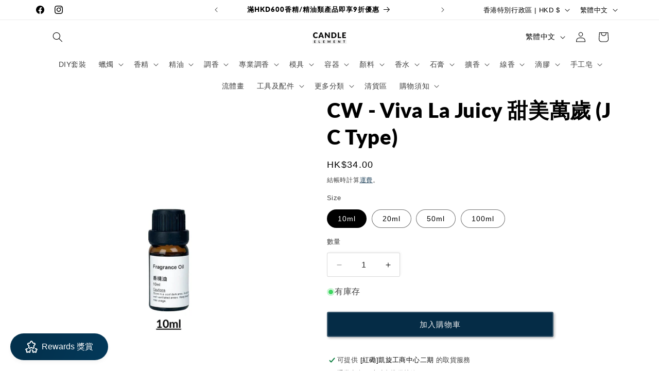

--- FILE ---
content_type: application/javascript
request_url: https://pickup-location-app.shipany.io/shopify/344dfd3e-3269-453b-8ad0-5800da50871e-Delivery-Options/iframe/js/app.f128732f.js
body_size: 13451
content:
(function(e){function t(t){for(var o,n,c=t[0],s=t[1],l=t[2],u=0,d=[];u<c.length;u++)n=c[u],Object.prototype.hasOwnProperty.call(a,n)&&a[n]&&d.push(a[n][0]),a[n]=0;for(o in s)Object.prototype.hasOwnProperty.call(s,o)&&(e[o]=s[o]);p&&p(t);while(d.length)d.shift()();return r.push.apply(r,l||[]),i()}function i(){for(var e,t=0;t<r.length;t++){for(var i=r[t],o=!0,n=1;n<i.length;n++){var c=i[n];0!==a[c]&&(o=!1)}o&&(r.splice(t--,1),e=s(s.s=i[0]))}return e}var o={},n={app:0},a={app:0},r=[];function c(e){return s.p+"js/"+({}[e]||e)+"."+{"chunk-5a19e2a1":"52d913e3","chunk-424f48d4":"f0488861","chunk-10119db4":"79e71263","chunk-799bf53c":"78ffc289","chunk-0d93a45a":"608840f4","chunk-2819cf74":"ada7cf21"}[e]+".js"}function s(t){if(o[t])return o[t].exports;var i=o[t]={i:t,l:!1,exports:{}};return e[t].call(i.exports,i,i.exports,s),i.l=!0,i.exports}s.e=function(e){var t=[],i={"chunk-5a19e2a1":1,"chunk-424f48d4":1,"chunk-10119db4":1,"chunk-799bf53c":1,"chunk-0d93a45a":1,"chunk-2819cf74":1};n[e]?t.push(n[e]):0!==n[e]&&i[e]&&t.push(n[e]=new Promise((function(t,i){for(var o="css/"+({}[e]||e)+"."+{"chunk-5a19e2a1":"5ea90998","chunk-424f48d4":"ff1ab947","chunk-10119db4":"fe76e1d6","chunk-799bf53c":"9a11ea67","chunk-0d93a45a":"370b7579","chunk-2819cf74":"cc40044c"}[e]+".css",a=s.p+o,r=document.getElementsByTagName("link"),c=0;c<r.length;c++){var l=r[c],u=l.getAttribute("data-href")||l.getAttribute("href");if("stylesheet"===l.rel&&(u===o||u===a))return t()}var d=document.getElementsByTagName("style");for(c=0;c<d.length;c++){l=d[c],u=l.getAttribute("data-href");if(u===o||u===a)return t()}var p=document.createElement("link");p.rel="stylesheet",p.type="text/css",p.onload=t,p.onerror=function(t){var o=t&&t.target&&t.target.src||a,r=new Error("Loading CSS chunk "+e+" failed.\n("+o+")");r.code="CSS_CHUNK_LOAD_FAILED",r.request=o,delete n[e],p.parentNode.removeChild(p),i(r)},p.href=a;var h=document.getElementsByTagName("head")[0];h.appendChild(p)})).then((function(){n[e]=0})));var o=a[e];if(0!==o)if(o)t.push(o[2]);else{var r=new Promise((function(t,i){o=a[e]=[t,i]}));t.push(o[2]=r);var l,u=document.createElement("script");u.charset="utf-8",u.timeout=120,s.nc&&u.setAttribute("nonce",s.nc),u.src=c(e);var d=new Error;l=function(t){u.onerror=u.onload=null,clearTimeout(p);var i=a[e];if(0!==i){if(i){var o=t&&("load"===t.type?"missing":t.type),n=t&&t.target&&t.target.src;d.message="Loading chunk "+e+" failed.\n("+o+": "+n+")",d.name="ChunkLoadError",d.type=o,d.request=n,i[1](d)}a[e]=void 0}};var p=setTimeout((function(){l({type:"timeout",target:u})}),12e4);u.onerror=u.onload=l,document.head.appendChild(u)}return Promise.all(t)},s.m=e,s.c=o,s.d=function(e,t,i){s.o(e,t)||Object.defineProperty(e,t,{enumerable:!0,get:i})},s.r=function(e){"undefined"!==typeof Symbol&&Symbol.toStringTag&&Object.defineProperty(e,Symbol.toStringTag,{value:"Module"}),Object.defineProperty(e,"__esModule",{value:!0})},s.t=function(e,t){if(1&t&&(e=s(e)),8&t)return e;if(4&t&&"object"===typeof e&&e&&e.__esModule)return e;var i=Object.create(null);if(s.r(i),Object.defineProperty(i,"default",{enumerable:!0,value:e}),2&t&&"string"!=typeof e)for(var o in e)s.d(i,o,function(t){return e[t]}.bind(null,o));return i},s.n=function(e){var t=e&&e.__esModule?function(){return e["default"]}:function(){return e};return s.d(t,"a",t),t},s.o=function(e,t){return Object.prototype.hasOwnProperty.call(e,t)},s.p="",s.oe=function(e){throw console.error(e),e};var l=window["webpackJsonp"]=window["webpackJsonp"]||[],u=l.push.bind(l);l.push=t,l=l.slice();for(var d=0;d<l.length;d++)t(l[d]);var p=u;r.push([0,"chunk-vendors"]),i()})({0:function(e,t,i){e.exports=i("56d7")},"3d9d":function(e,t,i){"use strict";i("b64b");var o=i("899c");t["a"]={currentRegion:"HKG",currentEnv:"prod1",getConfig:function(){var e=this.currentRegion,t=this.currentEnv;return o.deploy_config[e]?o.deploy_config[e][t]?o.deploy_config[e][t]:o.deploy_config[e].prod1:o.deploy_config.HKG.prod1},getBackendUrl:function(){return this.getConfig().backend_url},getLocationUrl:function(){return this.getConfig().location_url},getGzipLocationUrl:function(){return this.getConfig().gzip_location_url},getIframeUrl:function(){return this.getConfig().iframe_url},getProcessDiscountCheckoutUrl:function(){return this.getConfig().process_discount_checkout_url},isRegion:function(e){return this.currentRegion===e},getAvailableRegions:function(){return Object.keys(o.deploy_config)}}},"4b51":function(e,t,i){},"56d7":function(e,t,i){"use strict";i.r(t);i("e260"),i("e6cf"),i("cca6"),i("a79d"),i("d3b7"),i("159b");var o=i("2b0e"),n=i("2f62");o["a"].use(n["a"]);var a=i("bc3a"),r=i.n(a),c=i("b054"),s=i.n(c),l=i("2909"),u=i("3835"),d=(i("4de4"),i("caad"),i("d81d"),i("fb6a"),i("4e82"),i("b0c0"),i("6062"),i("2532"),i("3ca3"),i("ddb0"),i("e7d8")),p=i("b5b7"),h=i("823b"),f={namespaced:!0,state:function(){return{locations:[],filteredLocations:[],divisionKeys:[],divisions:[],currentDivisions:[],divisionsPrecedence:["country","region","state","city","district","area","type"],keywords:"",searchResults:null,showFilter:!0,showSearch:!0,shop:null}},getters:{hasLocations:function(e){return e.filteredLocations.length>0},selectedCountry:function(e){return"country"===e.divisionKeys[0]&&e.currentDivisions[0]?e.currentDivisions[0]:null},defaultKey:function(e,t){return Object(p["g"])(t.selectedCountry)},visibleDivisions:function(e){return e.divisions.slice(1).map((function(t,i){return{division:t,originalIndex:i+1,divisionKey:e.divisionKeys[i+1]}})).filter((function(e){var t=e.divisionKey,i=e.division;return"type"!==t||i.length>2}))},firstDivision:function(e){return{division:e.divisions[0]||[],divisionKey:e.divisionKeys[0]}},displayLocations:function(e){return null!==e.searchResults?e.searchResults:e.filteredLocations}},mutations:{SET_SHOP:function(e,t){e.shop=t},SET_LOCATIONS:function(e,t){e.locations=t},SET_FILTERED_LOCATIONS:function(e,t){e.filteredLocations=t},SET_DIVISION_KEYS:function(e,t){e.divisionKeys=t},SET_DIVISIONS:function(e,t){e.divisions=t},SET_DIVISION_AT_INDEX:function(e,t){var i=t.index,o=t.options;e.divisions=e.divisions.map((function(e,t){return t===i?o:e}))},SET_CURRENT_DIVISION:function(e,t){var i=t.index,o=t.value;e.currentDivisions=e.currentDivisions.map((function(e,t){return t===i?o:e}))},SET_CURRENT_DIVISIONS:function(e,t){e.currentDivisions=t},SET_KEYWORDS:function(e,t){e.keywords=t},SET_SEARCH_RESULTS:function(e,t){e.searchResults=t},RESET_DIVISIONS_AFTER_INDEX:function(e,t){var i=t.index,o=t.defaultKey;e.divisions=e.divisions.map((function(e,t){return t<=i?e:null===o?[]:[{label:d["a"].t(o),value:o}]})),e.currentDivisions=e.currentDivisions.map((function(e,t){return t<=i?e:o}))}},actions:{setShop:function(e,t){var i=e.commit;i("SET_SHOP",t)},setLocations:function(e,t){var i,o,n=e.commit,a=e.dispatch,r=e.state,c=(null===(i=r.shop)||void 0===i?void 0:i.enabled_location_types)||null,s=t.map((function(e){return Object(p["j"])(e,c)})).filter(Boolean);if(n("SET_LOCATIONS",s),0!==s.length){var l=null===(o=s[0])||void 0===o?void 0:o.cnty,u=r.divisionsPrecedence.filter((function(e){return!["country","region","state","city","district","area"].includes(e)})),d=Object(p["h"])(l,u),f=Object(p["d"])(s,d,l),v=f.divisions,y=f.divisionKeys;n("SET_DIVISION_KEYS",y),n("SET_DIVISIONS",v);var _=Object(p["g"])(l),S=y.map((function(e,t){if("country"===e){var i,o=(null===(i=v[t])||void 0===i?void 0:i.map((function(e){return e.value})))||[],n=Object(p["f"])(o);if(n)return n}return _}));n("SET_CURRENT_DIVISIONS",S);var b="country"===y[0]&&S[0],m=Object(p["g"])(S[0]);if(b){var g,O=s.filter((function(e){return e.cnty===S[0]})),T=Object(p["h"])(S[0],u),E=Object(p["d"])(O,T,S[0]),I=E.divisions,D=E.divisionKeys;if("country"===D[0]&&(null===(g=v[0])||void 0===g?void 0:g.length)>0){var k=[v[0]];I[0]=k[0]}n("SET_DIVISION_KEYS",D),n("SET_DIVISIONS",I);var C=Object(p["g"])(S[0]),L=D.map((function(e){return"country"===e?S[0]:C}));if(n("SET_CURRENT_DIVISIONS",L),null===m){var N=Object(p["e"])(O,D,L,0,S[0],I),R=N.filteredLocations,A=N.divisions;n("SET_DIVISIONS",A),n("SET_FILTERED_LOCATIONS",R)}else n("SET_FILTERED_LOCATIONS",O)}else a("updateFilteredLocations");h["a"].log("courierLocations","Locations set",{count:s.length,divisionKeys:y})}},updateDivision:function(e,t){var i=e.commit,o=e.state,n=e.getters,a=t.index,r=t.value;i("SET_CURRENT_DIVISION",{index:a,value:r});var c=0===a?Object(p["g"])(r):n.defaultKey;if(i("SET_KEYWORDS",""),i("SET_SEARCH_RESULTS",null),0!==o.locations.length){var s=0===a&&"country"===o.divisionKeys[0]?r:n.selectedCountry;if(0!==a||"country"!==o.divisionKeys[0]){if(a<o.currentDivisions.length-1){var l=o.currentDivisions.map((function(e,t){return t<=a?e:c}));i("SET_CURRENT_DIVISIONS",l)}var d=Object(p["e"])(o.locations,o.divisionKeys,o.currentDivisions,a,s,o.divisions),f=d.filteredLocations,v=d.divisions;i("SET_DIVISIONS",v),i("SET_FILTERED_LOCATIONS",f),h["a"].log("courierLocations","Division ".concat(a," updated"),{value:r,filteredCount:f.length})}else{var y=o.divisionsPrecedence.filter((function(e){return!["country","region","state","city","district","area"].includes(e)})),_=Object(p["h"])(r,y),S=o.locations.filter((function(e){return e.cnty===r})),b=Object(p["d"])(S,_,r),m=b.divisions,g=b.divisionKeys,O=Object(u["a"])(g,1),T=O[0],E=Object(u["a"])(o.divisions,1),I=E[0];if("country"===T&&(null===I||void 0===I?void 0:I.length)>0){var D=[I];m[0]=D[0]}i("SET_DIVISION_KEYS",g),i("SET_DIVISIONS",m);var k=g.map((function(e){return"country"===e?r:c}));if(i("SET_CURRENT_DIVISIONS",k),null===c){var C=Object(p["e"])(S,g,k,0,r,m),L=C.filteredLocations,N=C.divisions;i("SET_DIVISIONS",N),i("SET_FILTERED_LOCATIONS",L)}else i("SET_FILTERED_LOCATIONS",S)}}},updateFilteredLocations:function(e){var t=e.commit,i=e.state,o=e.getters,n=o.defaultKey;if(null!==n){var a=i.locations.filter((function(e){return i.currentDivisions.every((function(t,o){if(null===t||t===p["a"])return!0;var n=Object(p["i"])(e,i.divisionKeys[o]);return n===t}))}));t("SET_FILTERED_LOCATIONS",a)}else t("SET_FILTERED_LOCATIONS",[])},search:function(e){var t=e.commit,i=e.state;if(i.keywords){var o=i.keywords.toLowerCase(),n=i.filteredLocations.filter((function(e){var t=[e.name,e.address,e.code,e.alternativeName].filter(Boolean);return t.some((function(e){return e.toLowerCase().includes(o)}))}));t("SET_SEARCH_RESULTS",n)}else t("SET_SEARCH_RESULTS",null)},clear:function(e){var t=e.commit,i=e.dispatch,o=e.state;if(t("SET_KEYWORDS",""),t("SET_SEARCH_RESULTS",null),0!==o.locations.length){var n=Object(l["a"])(new Set(o.locations.map((function(e){return e.cnty})))),a=Object(p["f"])(n),r=o.divisionsPrecedence.filter((function(e){return!["country","region","state","city","district","area"].includes(e)})),c=a?Object(p["h"])(a,r):o.divisionKeys,s=a?o.locations.filter((function(e){return e.cnty===a})):o.locations,u=Object(p["d"])(s,c,a),h=u.divisions,f=u.divisionKeys;if("country"===f[0]){var v=n.map((function(e){var t,i;return{label:(null===(t=p["b"][d["a"].locale])||void 0===t?void 0:t[e])||(null===(i=p["b"]["en-US"])||void 0===i?void 0:i[e])||e,value:e}}));v.sort((function(e,t){var i=p["c"][e.value]||999,o=p["c"][t.value]||999;return i-o}));var y=[v];h[0]=y[0]}t("SET_DIVISION_KEYS",f),t("SET_DIVISIONS",h);var _=Object(p["g"])(a),S=f.map((function(e){return"country"===e?a:_}));if(t("SET_CURRENT_DIVISIONS",S),null===_&&a){var b=Object(p["e"])(s,f,S,0,a,h),m=b.filteredLocations,g=b.divisions;return t("SET_DIVISIONS",g),void t("SET_FILTERED_LOCATIONS",m)}t("SET_FILTERED_LOCATIONS",s)}else i("updateFilteredLocations")}}},v={namespaced:!0,state:function(){return{locations:[],filteredLocations:[],divisionKeys:[],divisions:[],currentDivisions:[],divisionsPrecedence:["country","region","state","city","district","area"],keywords:"",searchResults:null,showFilter:!0,showSearch:!0}},getters:{hasLocations:function(e){return e.filteredLocations.length>0},selectedCountry:function(e){return"country"===e.divisionKeys[0]&&e.currentDivisions[0]?e.currentDivisions[0]:null},defaultKey:function(e,t){return Object(p["g"])(t.selectedCountry)},visibleDivisions:function(e){return e.divisions.slice(1).map((function(t,i){return{division:t,originalIndex:i+1,divisionKey:e.divisionKeys[i+1]}}))},firstDivision:function(e){return{division:e.divisions[0]||[],divisionKey:e.divisionKeys[0]}},displayLocations:function(e){return null!==e.searchResults?e.searchResults:e.filteredLocations}},mutations:{SET_LOCATIONS:function(e,t){e.locations=t},SET_FILTERED_LOCATIONS:function(e,t){e.filteredLocations=t},SET_DIVISION_KEYS:function(e,t){e.divisionKeys=t},SET_DIVISIONS:function(e,t){e.divisions=t},SET_CURRENT_DIVISION:function(e,t){var i=t.index,o=t.value;e.currentDivisions=e.currentDivisions.map((function(e,t){return t===i?o:e}))},SET_CURRENT_DIVISIONS:function(e,t){e.currentDivisions=t},SET_KEYWORDS:function(e,t){e.keywords=t},SET_SEARCH_RESULTS:function(e,t){e.searchResults=t},SET_SHOW_FILTER:function(e,t){e.showFilter=t},SET_SHOW_SEARCH:function(e,t){e.showSearch=t}},actions:{setLocations:function(e,t){var i,o,n=e.commit,a=e.dispatch;if(!t||0===t.length)return n("SET_LOCATIONS",[]),void n("SET_FILTERED_LOCATIONS",[]);var r=t.map((function(e,t){return Object(p["k"])(e,t)}));n("SET_LOCATIONS",r),r.length<=1&&(n("SET_SHOW_FILTER",!1),n("SET_SHOW_SEARCH",!1));var c=null===(i=r[0])||void 0===i?void 0:i.cnty,s=Object(p["h"])(c),l=Object(p["d"])(r,s,c),u=l.divisions,d=l.divisionKeys;n("SET_DIVISION_KEYS",d),n("SET_DIVISIONS",u);var f=Object(p["g"])(c),v=d.map((function(e,t){var i;return"country"===e&&1===(null===(i=u[t])||void 0===i?void 0:i.length)?u[t][0].value:f}));n("SET_CURRENT_DIVISIONS",v);var y="country"===d[0]&&1===(null===(o=u[0])||void 0===o?void 0:o.length);if(null===f&&y){var _=Object(p["e"])(r,d,v,0,v[0],u),S=_.filteredLocations,b=_.divisions;n("SET_DIVISIONS",b),n("SET_FILTERED_LOCATIONS",S)}else a("updateFilteredLocations");h["a"].log("merchantLocations","Locations set",{count:r.length,divisionKeys:d})},updateDivision:function(e,t){var i=e.commit,o=e.state,n=e.getters,a=t.index,r=t.value,c=n.defaultKey;if(i("SET_CURRENT_DIVISION",{index:a,value:r}),null===c&&a<o.currentDivisions.length-1){var s=o.currentDivisions.map((function(e,t){return t<=a?e:null}));i("SET_CURRENT_DIVISIONS",s)}if(i("SET_KEYWORDS",""),i("SET_SEARCH_RESULTS",null),0!==o.locations.length){var l=Object(p["e"])(o.locations,o.divisionKeys,o.currentDivisions,a,n.selectedCountry,o.divisions),u=l.filteredLocations,d=l.divisions;i("SET_DIVISIONS",d),i("SET_FILTERED_LOCATIONS",u)}},updateFilteredLocations:function(e){var t=e.commit,i=e.state,o=e.getters,n=o.defaultKey;if(null!==n){var a=i.locations.filter((function(e){return i.currentDivisions.every((function(t,o){if(null===t||t===p["a"])return!0;var n=Object(p["i"])(e,i.divisionKeys[o]);return n===t}))}));t("SET_FILTERED_LOCATIONS",a)}else t("SET_FILTERED_LOCATIONS",[])},search:function(e){var t=e.commit,i=e.state;if(i.keywords){var o=i.keywords.toLowerCase(),n=i.filteredLocations.filter((function(e){var t=[e.name,e.address,e.code].filter(Boolean);return t.some((function(e){return e.toLowerCase().includes(o)}))}));t("SET_SEARCH_RESULTS",n)}else t("SET_SEARCH_RESULTS",null)},clear:function(e){var t=e.commit,i=e.dispatch,o=e.state,n=e.getters,a=n.defaultKey,r=o.divisionKeys.map((function(e,t){var i;return"country"===e&&1===(null===(i=o.divisions[t])||void 0===i?void 0:i.length)?o.divisions[t][0].value:a}));if(t("SET_CURRENT_DIVISIONS",r),t("SET_KEYWORDS",""),t("SET_SEARCH_RESULTS",null),o.locations.length>0){var c,s=Object(p["d"])(o.locations,o.divisionKeys,n.selectedCountry),l=s.divisions;t("SET_DIVISIONS",l);var u="country"===o.divisionKeys[0]&&1===(null===(c=l[0])||void 0===c?void 0:c.length);if(null===a&&u){var d=Object(p["e"])(o.locations,o.divisionKeys,r,0,r[0],l),h=d.filteredLocations,f=d.divisions;return t("SET_DIVISIONS",f),void t("SET_FILTERED_LOCATIONS",h)}}i("updateFilteredLocations")}}},y=!1,_=new n["a"].Store({modules:{courierLocations:f,merchantLocations:v},strict:y,plugins:y?[s()()]:[]}),S=i("3d9d");r.a.defaults.baseURL=S["a"].getBackendUrl(),r.a.defaults.headers.common.Accept="application/json",r.a.interceptors.response.use((function(e){return e}),(function(e){return 401===e.response.status&&_.dispatch("auth/logout"),Promise.reject(e)})),o["a"].$http=r.a,Object.defineProperty(o["a"].prototype,"$http",{get:function(){return r.a}});var b=i("a584");o["a"].use(b["a"],{config:{id:"G-3QMJB25C9B"}});var m=i("e508"),g=i("8c4f"),O=[{path:"/mobile-search",name:"MobileSearch",component:function(){return Promise.all([i.e("chunk-5a19e2a1"),i.e("chunk-424f48d4"),i.e("chunk-799bf53c"),i.e("chunk-0d93a45a")]).then(i.bind(null,"48c7"))},meta:{guest:!0}},{path:"/mobile-map",name:"MobileMap",component:function(){return Promise.all([i.e("chunk-5a19e2a1"),i.e("chunk-799bf53c"),i.e("chunk-2819cf74")]).then(i.bind(null,"9099"))},meta:{guest:!0}},{path:"/location",name:"Location",component:function(){return Promise.all([i.e("chunk-5a19e2a1"),i.e("chunk-424f48d4"),i.e("chunk-10119db4")]).then(i.bind(null,"c52f"))},meta:{guest:!0}},{path:"/",redirect:"/location"},{path:"/*",redirect:"/location"}];o["a"].use(g["a"]);var T=new g["a"]({mode:"hash",routes:O});o["a"].router=T;var E=i("31bd"),I=i.n(E);I.a.sync(_,T);i("f9e3"),i("7f10");var D=i("3280"),k=i.n(D);o["a"].use(k.a);i("4b51");var C=i("7496"),L=function(){var e=this,t=e.$createElement,i=e._self._c||t;return i(C["a"],[i("keep-alive",{attrs:{include:"Location"}},[i("router-view")],1)],1)},N=[],R=i("5530"),A=(i("b64b"),{isDevMode:!1,locationUrl:"http://127.0.0.1:8080/hkg/locations.json"}),j=i("ab52"),w={},K={},P={name:"App",components:{},data:function(){return{locationService:j["a"]}},created:function(){var e,t,i=this;A.isDevMode&&(fetch(A.locationUrl).then((function(e){return e.json()})).then((function(e){i.setCourierLocations(e)})).catch((function(e){0})),j["a"].cart=w,j["a"].shop=K,this.setCourierShop(K),j["a"].primaryColor=K.primary_color,j["a"].checkoutButtonTextColor=K.checkout_button_text_color,this.setMerchantLocations(null!==(e=null===K||void 0===K||null===(t=K.retail_stores)||void 0===t?void 0:t.addr_info)&&void 0!==e?e:[]));window.parent.postMessage("ready","*"),window.addEventListener("message",this.handleMessage)},methods:Object(R["a"])(Object(R["a"])(Object(R["a"])({},Object(n["b"])("courierLocations",{setCourierLocations:"setLocations",setCourierShop:"setShop"})),Object(n["b"])("merchantLocations",{setMerchantLocations:"setLocations"})),{},{handleMessage:function(e){var t,i,o=e.data,n=o.cart,a=void 0===n?{}:n,r=o.locations,c=o.shop,s=o.lang,l=o.loading,u=void 0===l?void 0:l;if(Object.keys(a).length>0&&(j["a"].cart=a),r&&this.setCourierLocations(r),c){var p,h,f,v;j["a"].shop=c,this.setCourierShop(c),j["a"].setCheckoutOptions(),this.setMerchantLocations(null!==(p=null===c||void 0===c||null===(h=c.retail_stores)||void 0===h?void 0:h.addr_info)&&void 0!==p?p:[]);var y=null!==(f=c.primary_color)&&void 0!==f?f:j["a"].primaryColor;this.$vuetify.theme.themes.light.primary=y,j["a"].checkoutButtonTextColor=null!==(v=c.checkout_button_text_color)&&void 0!==v?v:j["a"].checkoutButtonTextColor}s&&(s.includes("tw")?d["a"].locale="zh-TW":s.includes("hk")?d["a"].locale="zh-HK":s.includes("th")?d["a"].locale="th":d["a"].locale="en-US",j["a"].setCheckoutOptions(),this.setMerchantLocations(null!==(t=null===(i=j["a"].shop)||void 0===i||null===(i=i.retail_stores)||void 0===i?void 0:i.addr_info)&&void 0!==t?t:[]));void 0!==u&&(j["a"].loading=u)}})},x=P,H=i("2877"),U=Object(H["a"])(x,L,N,!1,null,null,null),M=U.exports,V=i("f309");o["a"].use(V["a"]);var F=new V["a"]({});i("a899");o["a"].component("RecycleScroller",m["c"]),o["a"].component("DynamicScroller",m["a"]),o["a"].component("DynamicScrollerItem",m["b"]),o["a"].config.productionTip=!1,"serviceWorker"in navigator&&navigator.serviceWorker.getRegistrations().then((function(e){e.forEach((function(e){e.unregister()}))})),_.dispatch("auth/check"),new o["a"]({el:"#app",i18n:d["a"],router:T,store:_,vuetify:F,render:function(e){return e(M)}})},"823b":function(e,t,i){"use strict";i.d(t,"a",(function(){return l}));var o=i("d4ec"),n=i("bee2"),a=(i("99af"),i("d3b7"),"true"===Object({VUE_APP_ENV:"prod1",VUE_APP_REGION:"HKG",NODE_ENV:"production",BASE_URL:"",VUE_APP_API_LOCATION:""}).VUE_APP_DEBUG),r="HKG",c="prod1",s=function(){function e(){Object(o["a"])(this,e),this.enabled=a,this.prefix="[".concat(r,"-").concat(c,"]")}return Object(n["a"])(e,[{key:"log",value:function(e,t){if(this.enabled){var i=(new Date).toISOString().split("T")[1].split(".")[0];"".concat(this.prefix," ").concat(i," [").concat(e,"]")}}},{key:"error",value:function(e,t){var i=(new Date).toISOString().split("T")[1].split(".")[0];"".concat(this.prefix," ").concat(i," [").concat(e,"] ERROR:")}},{key:"group",value:function(e){this.enabled}},{key:"groupEnd",value:function(){this.enabled}},{key:"table",value:function(e){this.enabled}},{key:"regionSpecific",value:function(e,t,i){this.enabled&&this.log(e,"Region-specific: ".concat(t),{region:this.prefix,feature:t,behavior:i})}}])}(),l=new s},"899c":function(e){e.exports=JSON.parse('{"deploy_config":{"HKG":{"dev1":{"s3_folder_path":"s3://shipany-apps/shopify/dd2ed93b-a7e9-41ca-bff6-045bf8382674_dev1/","cloudfront_invalidation_path":"/shopify/dd2ed93b-a7e9-41ca-bff6-045bf8382674_dev1/*","root_path":"https://apps.shipany.io/shopify/dd2ed93b-a7e9-41ca-bff6-045bf8382674_dev1/","backend_url":"https://api-dev1.shipany.io","location_url":"https://apps.shipany.io/location/location-shopify-dev1.json","gzip_location_url":"https://apps.shipany.io/location/location-shopify-dev1.json.gz","iframe_url":"https://apps.shipany.io/shopify/dd2ed93b-a7e9-41ca-bff6-045bf8382674_dev1/iframe/index.html","process_discount_checkout_url":"https://api-dev1.shipany.io/shopify/process-discount-checkout/","cloudflare_page_project_name":"","cloudflare_output_folder":"","git_branch":"master"},"sbx1":{"s3_folder_path":"s3://shipany-apps/shopify/4b1eda69-cd91-4a22-aa01-1cb8a4f425b5_sbx1/","cloudfront_invalidation_path":"/shopify/4b1eda69-cd91-4a22-aa01-1cb8a4f425b5_sbx1/*","root_path":"https://apps.shipany.io/shopify/4b1eda69-cd91-4a22-aa01-1cb8a4f425b5_sbx1/","backend_url":"https://api-sbx1.shipany.io","location_url":"https://apps.shipany.io/location/location-shopify-sbx1.json","gzip_location_url":"https://apps.shipany.io/location/location-shopify-sbx1.json.gz","iframe_url":"https://apps.shipany.io/shopify/4b1eda69-cd91-4a22-aa01-1cb8a4f425b5_sbx1/iframe/index.html","process_discount_checkout_url":"https://api-sbx1.shipany.io/shopify/process-discount-checkout/","cloudflare_page_project_name":"","cloudflare_output_folder":"","git_branch":"master"},"demo1":{"s3_folder_path":"s3://shipany-apps/shopify/d0605f17-de1b-4643-ada4-c204226fff9f-Delivery-Options/","cloudfront_invalidation_path":"/shopify/d0605f17-de1b-4643-ada4-c204226fff9f-Delivery-Options/*","root_path":"https://apps.shipany.io/shopify/d0605f17-de1b-4643-ada4-c204226fff9f-Delivery-Options/","backend_url":"https://api-demo1.shipany.io","location_url":"https://apps.shipany.io/location/location-shopify-demo1.json","gzip_location_url":"https://apps.shipany.io/location/location-shopify-demo1.json.gz","iframe_url":"https://apps.shipany.io/shopify/d0605f17-de1b-4643-ada4-c204226fff9f-Delivery-Options/iframe/index.html","process_discount_checkout_url":"https://api-demo1.shipany.io/shopify/process-discount-checkout/","cloudflare_page_project_name":"","cloudflare_output_folder":"","git_branch":"master"},"prod1":{"s3_folder_path":"s3://shipany-apps/shopify/344dfd3e-3269-453b-8ad0-5800da50871e-Delivery-Options/","cloudfront_invalidation_path":"/shopify/344dfd3e-3269-453b-8ad0-5800da50871e-Delivery-Options/*","root_path":"https://pickup-location-app.shipany.io/shopify/344dfd3e-3269-453b-8ad0-5800da50871e-Delivery-Options/","backend_url":"https://api.shipany.io","location_url":"https://apps.shipany.io/location/location-shopify-prod1.json","gzip_location_url":"https://pickup-location-list.shipany.io/location-shopify-prod1.json.gz","iframe_url":"https://pickup-location-app.shipany.io/shopify/344dfd3e-3269-453b-8ad0-5800da50871e-Delivery-Options/iframe/","process_discount_checkout_url":"https://api.shipany.io/shopify/process-discount-checkout/","cloudflare_page_project_name":"pickup-location-app","cloudflare_output_folder":"shopify/344dfd3e-3269-453b-8ad0-5800da50871e-Delivery-Options","git_branch":"master"}},"TWN":{"demo1":{"s3_folder_path":"s3://shipany-apps/shopify/tw/d0605f17-de1b-4643-ada4-c204226fff9f-Delivery-Options/","cloudfront_invalidation_path":"/shopify/tw/d0605f17-de1b-4643-ada4-c204226fff9f-Delivery-Options/*","root_path":"https://apps.shipany.io/shopify/tw/d0605f17-de1b-4643-ada4-c204226fff9f-Delivery-Options/","backend_url":"https://api-tw-demo1.shipany.io","location_url":"https://apps.shipany.io/location/tw/location-shopify-demo1.json","gzip_location_url":"https://apps.shipany.io/location/tw/location-shopify-demo1.json.gz","iframe_url":"https://apps.shipany.io/shopify/tw/d0605f17-de1b-4643-ada4-c204226fff9f-Delivery-Options/iframe/index.html","process_discount_checkout_url":"https://api-tw-demo1.shipany.io/shopify/process-discount-checkout/","cloudflare_page_project_name":"","cloudflare_output_folder":"","git_branch":"master"},"prod1":{"s3_folder_path":"s3://shipany-apps/shopify/tw/344dfd3e-3269-453b-8ad0-5800da50871e-Delivery-Options/","cloudfront_invalidation_path":"/shopify/tw/344dfd3e-3269-453b-8ad0-5800da50871e-Delivery-Options/*","root_path":"https://pickup-location-app-tw.shipany.io/shopify/tw/344dfd3e-3269-453b-8ad0-5800da50871e-Delivery-Options/","backend_url":"https://api-tw.shipany.io","location_url":"https://apps.shipany.io/location/tw/location-shopify-prod1.json","gzip_location_url":"https://pickup-location-list-tw.shipany.io/location-shopify-prod1.json.gz","iframe_url":"https://pickup-location-app-tw.shipany.io/shopify/tw/344dfd3e-3269-453b-8ad0-5800da50871e-Delivery-Options/iframe/","process_discount_checkout_url":"https://api-tw.shipany.io/shopify/process-discount-checkout/","cloudflare_page_project_name":"pickup-location-app-tw","cloudflare_output_folder":"shopify/tw/344dfd3e-3269-453b-8ad0-5800da50871e-Delivery-Options","git_branch":"master"}},"THA":{"demo1":{"s3_folder_path":"s3://shipany-apps/shopify/th/d0605f17-de1b-4643-ada4-c204226fff9f-Delivery-Options/","cloudfront_invalidation_path":"/shopify/th/d0605f17-de1b-4643-ada4-c204226fff9f-Delivery-Options/*","root_path":"https://apps.shipany.io/shopify/th/d0605f17-de1b-4643-ada4-c204226fff9f-Delivery-Options/","backend_url":"https://api-th-demo1.shipany.io","location_url":"https://apps.shipany.io/location/th/location-shopify-demo1.json","gzip_location_url":"https://apps.shipany.io/location/th/location-shopify-demo1.json.gz","iframe_url":"https://apps.shipany.io/shopify/th/d0605f17-de1b-4643-ada4-c204226fff9f-Delivery-Options/iframe/index.html","process_discount_checkout_url":"https://api-th-demo1.shipany.io/shopify/process-discount-checkout/","cloudflare_page_project_name":"","cloudflare_output_folder":"","git_branch":"master"},"prod1":{"s3_folder_path":"s3://shipany-apps/shopify/th/344dfd3e-3269-453b-8ad0-5800da50871e-Delivery-Options/","cloudfront_invalidation_path":"/shopify/th/344dfd3e-3269-453b-8ad0-5800da50871e-Delivery-Options/*","root_path":"https://pickup-location-app-th.shipany.io/shopify/th/344dfd3e-3269-453b-8ad0-5800da50871e-Delivery-Options/","backend_url":"https://api-th.shipany.io","location_url":"https://apps.shipany.io/location/th/location-shopify-prod1.json","gzip_location_url":"https://pickup-location-list-th.shipany.io/location-shopify-prod1.json.gz","iframe_url":"https://pickup-location-app-th.shipany.io/shopify/th/344dfd3e-3269-453b-8ad0-5800da50871e-Delivery-Options/iframe/","process_discount_checkout_url":"https://api-th.shipany.io/shopify/process-discount-checkout/","cloudflare_page_project_name":"pickup-location-app-th","cloudflare_output_folder":"shopify/th/344dfd3e-3269-453b-8ad0-5800da50871e-Delivery-Options","git_branch":"master"}}}}')},ab52:function(e,t,i){"use strict";i.d(t,"a",(function(){return c}));var o=i("d4ec"),n=i("bee2"),a=(i("caad"),i("d81d"),i("b0c0"),i("b64b"),i("d3b7"),i("2532"),i("e7d8")),r=function(){function e(){Object(o["a"])(this,e),this.cart={},this.shop=void 0,this.deliveryOptionLabels=[],this.primaryColor="#1773b0",this.checkoutButtonTextColor="#ffffff",this.selectedLocation=null,this.loading=!1,this.currentDeliveryMethod=void 0,this.currentDeliveryMethodKey=void 0}return Object(n["a"])(e,[{key:"setCheckoutOptions",value:function(){var e,t;t=a["a"].locale.includes("zh")?"zh_hk":"en_us",null!==(e=this.shop)&&void 0!==e&&e.checkout_ops&&Object.keys(this.shop.checkout_ops).length>0&&(this.deliveryOptionLabels=this.shop.checkout_ops[t].map((function(e){return{text:e.name,note:e.note}})))}}])}(),c=new r},b5b7:function(e,t,i){"use strict";i.d(t,"a",(function(){return c})),i.d(t,"b",(function(){return l})),i.d(t,"c",(function(){return u})),i.d(t,"f",(function(){return d})),i.d(t,"g",(function(){return h})),i.d(t,"h",(function(){return f})),i.d(t,"i",(function(){return y})),i.d(t,"d",(function(){return b})),i.d(t,"e",(function(){return m})),i.d(t,"j",(function(){return g})),i.d(t,"k",(function(){return O}));var o=i("5530"),n=i("2909"),a=(i("99af"),i("4de4"),i("7db0"),i("caad"),i("a15b"),i("d81d"),i("fb6a"),i("4e82"),i("b0c0"),i("b64b"),i("d3b7"),i("07ac"),i("2532"),i("159b"),i("e7d8")),r=i("3d9d"),c="all",s={"en-US":{"Hongkong Island":1,Kowloon:2,"New Territories":3,"Outlying Islands":4,Macao:5},"zh-HK":{"香港":1,"九龍":2,"新界":3,"離島":4,"澳門":5}},l={"en-US":{HKG:"Hong Kong",MAC:"Macao",TWN:"Taiwan",THA:"Thailand"},"zh-HK":{HKG:"香港",MAC:"澳門",TWN:"台灣",THA:"泰國"},"zh-TW":{HKG:"香港",MAC:"澳門",TWN:"台灣",THA:"泰國"},"th-TH":{HKG:"ฮ่องกง",MAC:"มาเก๊า",TWN:"ไต้หวัน",THA:"ไทย"}},u={HKG:1,MAC:2,TWN:3,THA:4};function d(e){if(!e||0===e.length)return null;if(1===e.length)return e[0];var t=r["a"].currentRegion,i={HKG:["HKG","MAC","TWN","THA"],TWN:["TWN","HKG","MAC","THA"],THA:["THA","HKG","MAC","TWN"]},o=i[t]||i.HKG,n=o.find((function(t){return e.includes(t)}));return n||e[0]}var p={zh:{country:"country_cht",region:"region_cht",district:"district_cht",area:"area_cht",state:"state_cht",city:"city_cht"},th:{country:"country_th",region:"region_th",district:"district_th",area:"area_th",state:"state_th",city:"city_th"},en:{country:"country",region:"region",district:"district",area:"area",state:"state",city:"city"}};function h(){var e=arguments.length>0&&void 0!==arguments[0]?arguments[0]:null;return"TWN"===e?null:e?c:"TWN"===r["a"].currentRegion?null:c}function f(e){var t,i=arguments.length>1&&void 0!==arguments[1]?arguments[1]:[];switch(e){case"TWN":t=["country","city","district"];break;case"HKG":case"MAC":t=["country","region","district","area"];break;case"THA":t=["state","city","district"];break;default:t=["region","district","area"]}return[].concat(Object(n["a"])(t),Object(n["a"])(i))}function v(){var e=a["a"].locale.split("-")[0];return p[e]||p.en}function y(e,t){if("country"===t)return e.cnty;var i=v(),o=i[t];if(e[o])return e[o];var n=Object.values(p).map((function(e){return e[t]})).filter(Boolean),a=n.find((function(t){return e[t]}));return a?e[a]:e[t]}function _(e,t,i){var o,n,r=v();return"country"===e?(null===(o=l[a["a"].locale])||void 0===o?void 0:o[t])||(null===(n=l["en-US"])||void 0===n?void 0:n[t])||t:i[r[e]]||t}function S(e,t,i){var o=Object(n["a"])(e);return"country"===t?o.sort((function(e,t){var i=u[e.value]||999,o=u[t.value]||999;return i-o})):["HKG","MAC"].includes(i)&&"region"===t&&o.sort((function(e,t){var i,o,n,r=null===(i=s[a["a"].locale])||void 0===i?void 0:i[e.label],c=null===(o=s[a["a"].locale])||void 0===o?void 0:o[t.label];return r&&c?r-c:null===e||void 0===e||null===(n=e.label)||void 0===n?void 0:n.localeCompare(null===t||void 0===t?void 0:t.label)})),o}function b(e,t,i){var o=h(i),r={};e.forEach((function(e){t.forEach((function(t){var i=y(e,t);i&&(r[t]||(r[t]=[]),r[t].some((function(e){return e.value===i}))||r[t].push({label:_(t,i,e),value:i}))}))}));var c=[],s=[];if(t.forEach((function(e){var t=r[e]||[];if(t.length){s.push(e);var l=S(t,e,i);"country"===e?c.push(l):null===o?c.push([]):c.push([{label:a["a"].t(o),value:o}].concat(Object(n["a"])(l)))}})),null===o&&c.length>1)for(var l=1;l<c.length;l+=1)c[l]=[];return{divisions:c,divisionKeys:s}}function m(e,t,i,o,r){var c=arguments.length>5&&void 0!==arguments[5]?arguments[5]:[],s=h(r),l=t.map((function(e,t){return t<=o?c[t]||[]:null===s?[]:[{label:a["a"].t(s),value:s}]})),u=f(r),d=t.indexOf(u[u.length-1]),p=[],v={};return e.forEach((function(e){var n=i.slice(0,t.length).every((function(i,o){if(null===i||i===s)return!0;var n=y(e,t[o]);return n===i}));if(n){if(null===s){var a=d>=0&&i.slice(0,d+1).every((function(e){return null!==e}));if(p.length,!a){var r=o+1;if(r<t.length){var c=t[r],l=y(e,c);l&&(v[r]||(v[r]=[]),v[r].some((function(e){return e.value===l}))||v[r].push({label:_(c,l,e),value:l}))}return}}for(var u=function(){var i=t[h],o=y(e,i);o&&(v[h]||(v[h]=[]),v[h].some((function(e){return e.value===o}))||v[h].push({label:_(i,o,e),value:o}))},h=o+1;h<t.length;h+=1)u();p.push(e)}})),Object.keys(v).forEach((function(e){var i=parseInt(e,10),o=S(v[i],t[i],r);l[i]=null===s?o:[{label:a["a"].t(s),value:s}].concat(Object(n["a"])(o))})),{filteredLocations:p,divisions:l}}function g(e){var t=arguments.length>1&&void 0!==arguments[1]?arguments[1]:null;if(t&&!t.includes(e.raw_type))return null;var i=e.name,n=e.raw_type,a=e.code,r="Convenience Store"===n?"[超商取貨] ".concat(i," - ").concat(a):"".concat(i," - ").concat(a);return Object(o["a"])(Object(o["a"])({},e),{},{alternativeName:r})}function O(e,t){var i,o,n,r,c,s,l,u,d,p;p=a["a"].locale.includes("zh")?"zh_hk":a["a"].locale.includes("th")?"th":"en_us";var h=p;if(!Object.keys(e).includes(p)){var f=Object.keys(e).find((function(e){return"key"!==e}));f&&(h=f)}var v=e[h],y=v.region;return"MAC"===v.cnty&&(y="zh_hk"===h?"澳門":"Macao"),{code:"retailStore_".concat(t),type:"retailStore",name:v.name,address:v.addr,openHours:"string"===typeof v.office_hour?v.office_hour:null===v||void 0===v||null===(i=v.office_hour)||void 0===i?void 0:i.join(";"),note:v.note,region:y,state:"",district:null!==(o=v.state)&&void 0!==o?o:"",area:null!==(n=v.district)&&void 0!==n?n:"",city_th:null!==(r=null!==(c=v.city_th)&&void 0!==c?c:v.city)&&void 0!==r?r:"",zc_th:null!==(s=null!==(l=v.zc_th)&&void 0!==l?l:v.zc)&&void 0!==s?s:"",city:null!==(u=v.city)&&void 0!==u?u:"",zc:null!==(d=v.zc)&&void 0!==d?d:""}}},e7d8:function(e,t,i){"use strict";i.d(t,"a",(function(){return v}));i("7db0"),i("b64b"),i("d3b7");var o=i("2b0e"),n=i("a925"),a={country:"國家/地區",city:"城市",region:"區域",district:"分區",area:"地方",type:"種類",all:"全部",allCities:"全部城市",allRegions:"全部區域",allDistricts:"全部分區",allAreas:"全部地方",allAddressTypes:"全部類型",subtotal:"小計",discount:"折扣",shippingFee:"運費",tax:"稅金",totalPrice:"總計",appliedDiscountNextStep:"於下一步套用",calculateInNextStep:"於下一步計算",locationSearchPlaceholder:"請輸入街道或門市名稱關鍵字",searchPageTitle:"搜尋取貨地點",hideOrderDetail:"隱藏訂單摘要",showOrderDetail:"顯示訂單摘要",clickHereSearch:"點擊這裡搜尋",search:"搜尋",reset:"重置",returnToCart:"返回購物車",continue:"繼續",pleaseClick:'請點擊<span class="font-weight-bolder">繼續</span>',cart:"購物車",pickupMethod:"取貨方式",payment:"結帳",deliveryMethod:"送貨方式",toDoorDelivery:"寄往指定地址",toRetailStore:"門市自取",toLocationPoint:"寄往智能櫃、便利店或其它物流公司服務點",locationCode:"門市編號：",locationName:"門市名稱：",locationAddress:"門市地址：",serviceHours:"服務時間：",nextStep:"下一步",cancel:"取消",locationInfo:"門市資料",locationMap:"確認門市位置",pleaseSelect:"請選擇",notFound:"搜尋不到相關地點",return:"返回上一頁",subscribeWhatsAppTracking:"訂閱 ShipAny 免費即時 WhatsApp 運送狀態更新通知。"},r={country:"國家/地區",city:"城市",region:"區域",district:"分區",area:"地方",type:"種類",state:"州/省",addressType:"類型",all:"全部",allCities:"全部城市",allDistricts:"全部分區",allAddressTypes:"全部類型",subtotal:"小計",discount:"折扣",shippingFee:"運費",tax:"稅金",totalPrice:"總計",appliedDiscountNextStep:"於下一步套用",calculateInNextStep:"於下一步計算",locationSearchPlaceholder:"請輸入街道或門市名稱關鍵字",searchPageTitle:"搜尋取貨地點",hideOrderDetail:"隱藏訂單摘要",showOrderDetail:"顯示訂單摘要",clickHereSearch:"點擊這裡搜尋",search:"搜尋",reset:"重置",returnToCart:"返回購物車",continue:"繼續",pleaseClick:'請點擊<span class="font-weight-bolder">繼續</span>',cart:"購物車",pickupMethod:"取貨方式",payment:"結帳",deliveryMethod:"送貨方式",toDoorDelivery:"寄往指定地址",toRetailStore:"門市自取",toLocationPoint:"寄往便利店或其它物流公司自提點",locationCode:"門市編號：",locationName:"門市名稱：",locationAddress:"門市地址：",serviceHours:"服務時間：",nextStep:"下一步",cancel:"取消",locationInfo:"門市資料",locationMap:"確認門市位置",pleaseSelect:"請選擇",notFound:"搜尋不到相關地點",return:"返回上一頁"},c={country:"Country/Region",city:"City",district:"District",region:"Region",state:"State",area:"Area",type:"Type",all:"All",allCities:"All Cities",allDistricts:"All Districts",allAreas:"All Areas",allRegions:"All Regions",allStates:"All States",allAddressTypes:"All Types",subtotal:"Subtotal",discount:"Discount",shippingFee:"Shipping Fee",tax:"Tax",totalPrice:"Total",appliedDiscountNextStep:"Apply in the next step",calculateInNextStep:"Calculate in the next step",locationSearchPlaceholder:"Please enter street or store name",searchPageTitle:"Search Pickup Locations",hideOrderDetail:"Hide order summary",showOrderDetail:"Show order summary",clickHereSearch:"Click here to search",search:"Search",reset:"Reset",returnToCart:"Return to cart",continue:"Continue",pleaseClick:'Click <span class="font-weight-bolder">Continue</span> to proceed.',cart:"Cart",pickupMethod:"Delivery Method",payment:"Payment",deliveryMethod:"Delivery Method",toDoorDelivery:"Deliver to an address",toRetailStore:"Pickup from retail store",toLocationPoint:"Deliver to a locker, a convenience store or other courier service locations",locationCode:"Code:",locationName:"Name:",locationAddress:"Address:",serviceHours:"Service Hours:",nextStep:"Next",cancel:"Cancel",locationInfo:"Location Info",locationMap:"Location Map",pleaseSelect:"Please Select",notFound:"Location Not Found",return:"Return",subscribeWhatsAppTracking:"Subscribe for free real-time WhatsApp shipping status update notifications from ShipAny."},s=i("5530"),l={day:"วัน",hour:"ชั่วโมง",minute:"นาที",second:"วินาที",upcoming:"กิจกรรมจะมาในเร็วๆนี้ โปรดติดตามไว้"},u={"Add To Cart":"เพิ่มลงรถเข็น","Sold Out":"สินค้าหมด","Your Cart":"รถเข็นของคุณ","Product Name":"ชื่อสินค้า","Unit Price":"ราคาต่อชิ้น","Shipping Address":"ที่อยู่ในการจัดส่ง","Order Note":"หมายเหตุการสั่งซื้อ","Payment Method":"วิธีการชำระเงิน","Receiver Name":"ที่่อยู่ผู้รับ","Please enter receiver name":"กรุณากรอกชื่อผู้รับ","Mobile Phone":"เบอร์โทรศัพท์มือถือ","Please enter valid mobile phone number":"กรุุณากรอกหมายเลขโทรศัพท์มือถือที่ถูกต้อง","Please enter valid email address":"กรุณากรอกอีเมลล์ที่ถูกต้อง","Please select country":"กรุณาเลือกประเทศ","Please select region":"กรุณาเลือกภูมิภาค","Please select city":"กรุณาเลือกเมือง","District, Street, Building Name, Room Number":"เขต/ ถนน/ ชื่ออาคาร/ หมายเลขห้อง","Please enter address":"กรุณากรอกที่อยู่","Please select payment method":"กรุณาเลือกวิธีการชำระเงิน","Upload Attachment":"อัพโหลดไฟล์แนบ","Paid by Receiver":"ชำระเงินโดยผู้รับ","You have an order that has not yet been submitted. Please submit the order within {countdown}":"คุณมีคำสั่งซื้อที่ยังไม่ได้ส่ง กรุณาส่งคำสั่งซื้อภายใน {countdown}","Please submit the order within {countdown}":"กรุณาส่งคำสั่งซื้อภายใน {countdown}",Timeout:"หมดเวลาชำระเงิน","Checkout timeout, please try again":"หมดเวลาชำระเงิน โปรดลองอีกครั้ง",Understand:"รับทราบ",Calculating:"กำลังคำนวณ","Shipping Fee is calculating, please wait a moment":"กำลังคำนวณค่าจัดส่ง กรุณารอสักครู่","Something went wrong, please try again later":"มีบางอย่างผิดพลาด โปรดลองอีกครั้งในภายหลัง","Deliver to an address":"จัดส่งตามที่อยู่","Deliver to a locker, a convenience store or other courier service locations":"ส่งไปที่ล็อกเกอร์ ร้านสะดวกซื้อ หรือสถานที่ให้บริการจัดส่งอื่นๆ","Pickup from retail store":"รับจากร้านค้า",country:"ประเทศ/ภูมิภาค",state:"รัฐ",city:"เมือง",region:"ภูมิภาค",district:"เขต",area:"พื้นที่",address:"ที่อยู่",type:"ลักษณะ",all:"ทั้งหมด",allCities:"เมืองทั้งหมด",allDistricts:"เขตทั้งหมด",allAreas:"พื้นที่ทั้งหมด",allRegions:"ภูมิภาคทั้งหมด",allStates:"รัฐทั้งหมด",allAddressTypes:"ลักษณะทั้งหมด",subtotal:"ยอดรวม",discount:"ส่วนลด",shippingFee:"ค่าขนส่ง",tax:"ภาษี",totalPrice:"ยอดรวมทั้งหมด",appliedDiscountNextStep:"ส่วนลดทั้งหมดจะถูกนำไปใช้ในขั้นตอนถัดไป",calculateInNextStep:"คำนวณในขั้นตอนถัดไป",locationSearchPlaceholder:"กรุณากรอกถนนหรือชื่อร้านค้า",searchPageTitle:"ค้นหาสถานที่รับสินค้า",hideOrderDetail:"ซ่อนสรุปคำสั่งซื้อ",showOrderDetail:"แสดงสรุปคำสั่งซื้อ",clickHereSearch:"คลิกที่นี่เพื่อค้นหา",search:"ค้นหา",reset:"เริ่มต้นใหม่",returnToCart:"กลับไปที่รถเข็น",returnToShippingMethod:"กลับไปที่วิธีการจัดส่ง",continue:"ดำเนินการต่อ",submitOrder:"ส่งคำสั่งซื้อ",confirmUpload:"ยืนยันการอัพโหลด",continueShopping:"ดำเนินการสั่งซื้อต่อ",pleaseClick:'คลิก <span class="font-weight-bolder">ดำเนินการต่อ</span>เพื่อดำเนินการต่อ',cart:"รถเข็น",pickupMethod:"วิธีการจัดส่ง",payment:"การชำระเงิน",deliveryMethod:"วิธีการจัดส่ง",toDoorDelivery:"จัดส่งตามที่อยู่",toRetailStore:"รับจากร้านค้า",toLocationPoint:"ส่งไปที่ล็อกเกอร์ ร้านสะดวกซื้อ หรือสถานที่ให้บริการจัดส่งอื่นๆ",locationCode:"รหัส",locationName:"ชื่อ",locationAddress:"ที่อยู่",serviceHours:"เวลาให้บริการ",nextStep:"ต่อไป",cancel:"ยกเลิก",locationInfo:"ข้อมูลสถานที่",locationMap:"แผนที่ที่ตั้ง",order:"คำสั่งซื้อ",thankYou:"ขอบคุณค่ะ/ครับ",orderSubmitted:"คำสั่งซื้อของคุณถูกส่งแล้ว",orderPending:"คำสั่งซื้อของคุณกำลังได้รับการประมวลผล",orderCancelled:"คำสั่งซื้อของคุณถูกยกเลิกแล้ว",orderConfirmed:"คำสั่งซื้อของคุณได้รับการยืนยันแล้ว",uploadReminder:"กรุณาชำระเงินให้เสร็จสิ้นภายใน {min} นาที มิฉะนั้นระบบจะยกเลิกคำสั่งซื้อโดยอัตโนมัติ",pendingInfoHeader:"เรากำลังประมวลผลคำสั่งซื้อของคุณและจะติดต่อคุณกลับทางอีเมลโดยเร็วที่สุด",paymentInfoHeader:"โปรดปฏิบัติตามคำแนะนำด้านล่างเพื่อดำเนินการชำระเงินให้เสร็จเรียบร้อย",orderDetails:"รายละเอียดการสั่งซื้อ",contactInfo:"ข้อมูลการติดต่อ",shippingAddress:"ที่อยู่ในการจัดส่ง",paymentMethod:"วิธีการชำระเงิน",uploadPaymentProof:"อัพโหลดหลักฐานการชำระเงิน",clickToUpload:'<span style="margin-left:6px;">อัพโหลด</span>',pageNotExist:"ขออภัย หน้าที่คุณเยี่ยมชมไม่มีอยู่",Quantity:"ปริมาณ",Total:"ยอดรวมทั้งหมด ",remove:"ลบ",Contact:"ติดต่อ",Email:"อีเมลล์",Note:"หมายเหตุ",notePlaceholder:"ฝากข้อความถึงผู้ขาย (ตัวเลือก)",Description:"คำอธิบาย",Unpublished:"ไม่มีการจำหน่าย",Status:"สถานะ",itemAddedToYourCart:"เพิ่มรายการลงในรถเข็นของคุณแล้ว",viewCart:"ดูสินค้าในรถเข็น",emptyCartTitle:"ไม่มีสินค้าในรถเข็น",emptyCartDescription:"ไม่มีสินค้าในรถเข็น, ไปช้อปปิ้งตอนนี้เลย",eventEnd:"กิจกรรมสิ้นสุดแล้ว"},d={"Submit Failed":"การส่งล้มเหลว",noInventory:"สินค้าหมด",noInventoryDescription:"สินค้าบางรายการหมดสต๊อก โปรดตรวจสอบรถเข็นของคุณและส่งคำสั่งซื้ออีกครั้ง",checkoutPriceUpdated:"อัพเดทราคา",checkoutPriceUpdatedDescription:"ราคาสินค้าบางรายการมีการเปลี่ยนแปลง โปรดตรวจสอบรถเข็นของคุณและส่งคำสั่งซื้ออีกครั้ง",productUnpublished:"สินค้ายังไม่ได้ออกจำหน่าย",productUnpublishedDescription:"สินค้าบางรายการถูกลบออกแล้ว โปรดตรวจสอบรถเข็นของคุณและส่งคำสั่งซื้ออีกครั้ง",noAvailableCartItemQuantity:"ปรับปรุงปริมาณสินค้า",noAvailableCartItemQuantityDescription:"สินค้าบางรายการมีปริมาณไม่เพียงพอ โปรดตรวจสอบรถเข็นของคุณและส่งคำสั่งซื้ออีกครั้ง",purchaseLimitExceeded:"การซื้อสำหรับสินค้าบางรายการถึงจำนวนจำกัดแล้ว",purchaseLimitExceededDescription:"การซื้อสำหรับสินค้าบางรายการถึงจำนวนจำกัดแล้ว โปรดตรวจสอบรถเข็นของคุณและส่งคำสั่งซื้ออีกครั้ง",systemUpdated:"ระบบทำการอัพเดทแล้ว",systemUpdatedDescription:"คลิกดำเนินการต่อเพื่อชำระเงินอีกครั้ง",cartSoldOut:"สินค้าบางรายการหมดแล้ว กรุณาลบออกจากรถเข็นของคุณ",cartNoAvailableCartItemQuantity:"สินค้าบางชิ้นมีปริมาณไม่เพียงพอ ระบบจะปรับให้อัตโนมัติ",cartPurchaseLimitExceeded:"การซื้อถึงจำนวนจำกัดของสินค้าบางรายการแล้ว ระบบได้ปรับเปลี่ยนสำหรับคุณแล้ว",cartPriceUpdated:"ราคาของสินค้าบางรายการมีการเปลี่ยนแปลง โปรดตรวจสอบรถเข็นของคุณและส่งคำสั่งซื้ออีกครั้ง",cartProductUnpublished:"สินค้าบางรายการไม่ได้รับการออกจำหน่าย โปรดลบออกจากรถเข็นของคุณ"},p={THA:"ประเทศไทย"},h=Object(s["a"])(Object(s["a"])(Object(s["a"])(Object(s["a"])({},u),d),p),l),f={"zh-HK":a,"zh-TW":r,"en-US":c,th:h,"th-TH":h};o["a"].use(n["a"]);var v=new n["a"]({locale:"en-US",fallbackLocale:"en-US",messages:f});v.findKeyByValue=function(e){var t=v.locale,i=f[t],o=Object.keys(i);return o.find((function(t){return i[t]===e}))}}});

--- FILE ---
content_type: application/javascript
request_url: https://pickup-location-app.shipany.io/shopify/344dfd3e-3269-453b-8ad0-5800da50871e-Delivery-Options/iframe/js/chunk-vendors.6c7dcb92.js
body_size: 107526
content:
(window["webpackJsonp"]=window["webpackJsonp"]||[]).push([["chunk-vendors"],{"00ee":function(t,e,n){var r=n("b622"),i=r("toStringTag"),o={};o[i]="z",t.exports="[object z]"===String(o)},"0366":function(t,e,n){var r=n("1c0b");t.exports=function(t,e,n){if(r(t),void 0===e)return t;switch(n){case 0:return function(){return t.call(e)};case 1:return function(n){return t.call(e,n)};case 2:return function(n,r){return t.call(e,n,r)};case 3:return function(n,r,i){return t.call(e,n,r,i)}}return function(){return t.apply(e,arguments)}}},"0538":function(t,e,n){"use strict";var r=n("1c0b"),i=n("861d"),o=[].slice,a={},s=function(t,e,n){if(!(e in a)){for(var r=[],i=0;i<e;i++)r[i]="a["+i+"]";a[e]=Function("C,a","return new C("+r.join(",")+")")}return a[e](t,n)};t.exports=Function.bind||function(t){var e=r(this),n=o.call(arguments,1),a=function(){var r=n.concat(o.call(arguments));return this instanceof a?s(e,r.length,r):e.apply(t,r)};return i(e.prototype)&&(a.prototype=e.prototype),a}},"057f":function(t,e,n){var r=n("fc6a"),i=n("241c").f,o={}.toString,a="object"==typeof window&&window&&Object.getOwnPropertyNames?Object.getOwnPropertyNames(window):[],s=function(t){try{return i(t)}catch(e){return a.slice()}};t.exports.f=function(t){return a&&"[object Window]"==o.call(t)?s(t):i(r(t))}},"06c5":function(t,e,n){"use strict";n.d(e,"a",(function(){return i}));n("a630"),n("fb6a"),n("b0c0"),n("d3b7"),n("ac1f"),n("25f0"),n("3ca3");var r=n("6b75");function i(t,e){if(t){if("string"===typeof t)return Object(r["a"])(t,e);var n=Object.prototype.toString.call(t).slice(8,-1);return"Object"===n&&t.constructor&&(n=t.constructor.name),"Map"===n||"Set"===n?Array.from(t):"Arguments"===n||/^(?:Ui|I)nt(?:8|16|32)(?:Clamped)?Array$/.test(n)?Object(r["a"])(t,e):void 0}}},"06cf":function(t,e,n){var r=n("83ab"),i=n("d1e7"),o=n("5c6c"),a=n("fc6a"),s=n("c04e"),c=n("5135"),u=n("0cfb"),l=Object.getOwnPropertyDescriptor;e.f=r?l:function(t,e){if(t=a(t),e=s(e,!0),u)try{return l(t,e)}catch(n){}if(c(t,e))return o(!i.f.call(t,e),t[e])}},"07ac":function(t,e,n){var r=n("23e7"),i=n("6f53").values;r({target:"Object",stat:!0},{values:function(t){return i(t)}})},"0a06":function(t,e,n){"use strict";var r=n("c532"),i=n("30b5"),o=n("f6b4"),a=n("5270"),s=n("4a7b");function c(t){this.defaults=t,this.interceptors={request:new o,response:new o}}c.prototype.request=function(t){"string"===typeof t?(t=arguments[1]||{},t.url=arguments[0]):t=t||{},t=s(this.defaults,t),t.method?t.method=t.method.toLowerCase():this.defaults.method?t.method=this.defaults.method.toLowerCase():t.method="get";var e=[a,void 0],n=Promise.resolve(t);this.interceptors.request.forEach((function(t){e.unshift(t.fulfilled,t.rejected)})),this.interceptors.response.forEach((function(t){e.push(t.fulfilled,t.rejected)}));while(e.length)n=n.then(e.shift(),e.shift());return n},c.prototype.getUri=function(t){return t=s(this.defaults,t),i(t.url,t.params,t.paramsSerializer).replace(/^\?/,"")},r.forEach(["delete","get","head","options"],(function(t){c.prototype[t]=function(e,n){return this.request(s(n||{},{method:t,url:e,data:(n||{}).data}))}})),r.forEach(["post","put","patch"],(function(t){c.prototype[t]=function(e,n,r){return this.request(s(r||{},{method:t,url:e,data:n}))}})),t.exports=c},"0cb2":function(t,e,n){var r=n("7b0b"),i=Math.floor,o="".replace,a=/\$([$&'`]|\d\d?|<[^>]*>)/g,s=/\$([$&'`]|\d\d?)/g;t.exports=function(t,e,n,c,u,l){var f=n+t.length,p=c.length,d=s;return void 0!==u&&(u=r(u),d=a),o.call(l,d,(function(r,o){var a;switch(o.charAt(0)){case"$":return"$";case"&":return t;case"`":return e.slice(0,n);case"'":return e.slice(f);case"<":a=u[o.slice(1,-1)];break;default:var s=+o;if(0===s)return r;if(s>p){var l=i(s/10);return 0===l?r:l<=p?void 0===c[l-1]?o.charAt(1):c[l-1]+o.charAt(1):r}a=c[s-1]}return void 0===a?"":a}))}},"0cfb":function(t,e,n){var r=n("83ab"),i=n("d039"),o=n("cc12");t.exports=!r&&!i((function(){return 7!=Object.defineProperty(o("div"),"a",{get:function(){return 7}}).a}))},"0df6":function(t,e,n){"use strict";t.exports=function(t){return function(e){return t.apply(null,e)}}},1148:function(t,e,n){"use strict";var r=n("a691"),i=n("1d80");t.exports="".repeat||function(t){var e=String(i(this)),n="",o=r(t);if(o<0||o==1/0)throw RangeError("Wrong number of repetitions");for(;o>0;(o>>>=1)&&(e+=e))1&o&&(n+=e);return n}},1276:function(t,e,n){"use strict";var r=n("d784"),i=n("44e7"),o=n("825a"),a=n("1d80"),s=n("4840"),c=n("8aa5"),u=n("50c4"),l=n("14c3"),f=n("9263"),p=n("d039"),d=[].push,h=Math.min,v=4294967295,m=!p((function(){return!RegExp(v,"y")}));r("split",2,(function(t,e,n){var r;return r="c"=="abbc".split(/(b)*/)[1]||4!="test".split(/(?:)/,-1).length||2!="ab".split(/(?:ab)*/).length||4!=".".split(/(.?)(.?)/).length||".".split(/()()/).length>1||"".split(/.?/).length?function(t,n){var r=String(a(this)),o=void 0===n?v:n>>>0;if(0===o)return[];if(void 0===t)return[r];if(!i(t))return e.call(r,t,o);var s,c,u,l=[],p=(t.ignoreCase?"i":"")+(t.multiline?"m":"")+(t.unicode?"u":"")+(t.sticky?"y":""),h=0,m=new RegExp(t.source,p+"g");while(s=f.call(m,r)){if(c=m.lastIndex,c>h&&(l.push(r.slice(h,s.index)),s.length>1&&s.index<r.length&&d.apply(l,s.slice(1)),u=s[0].length,h=c,l.length>=o))break;m.lastIndex===s.index&&m.lastIndex++}return h===r.length?!u&&m.test("")||l.push(""):l.push(r.slice(h)),l.length>o?l.slice(0,o):l}:"0".split(void 0,0).length?function(t,n){return void 0===t&&0===n?[]:e.call(this,t,n)}:e,[function(e,n){var i=a(this),o=void 0==e?void 0:e[t];return void 0!==o?o.call(e,i,n):r.call(String(i),e,n)},function(t,i){var a=n(r,t,this,i,r!==e);if(a.done)return a.value;var f=o(t),p=String(this),d=s(f,RegExp),g=f.unicode,y=(f.ignoreCase?"i":"")+(f.multiline?"m":"")+(f.unicode?"u":"")+(m?"y":"g"),b=new d(m?f:"^(?:"+f.source+")",y),_=void 0===i?v:i>>>0;if(0===_)return[];if(0===p.length)return null===l(b,p)?[p]:[];var w=0,x=0,O=[];while(x<p.length){b.lastIndex=m?x:0;var k,S=l(b,m?p:p.slice(x));if(null===S||(k=h(u(b.lastIndex+(m?0:x)),p.length))===w)x=c(p,x,g);else{if(O.push(p.slice(w,x)),O.length===_)return O;for(var C=1;C<=S.length-1;C++)if(O.push(S[C]),O.length===_)return O;x=w=k}}return O.push(p.slice(w)),O}]}),!m)},"131a":function(t,e,n){var r=n("23e7"),i=n("d2bb");r({target:"Object",stat:!0},{setPrototypeOf:i})},"14c3":function(t,e,n){var r=n("c6b6"),i=n("9263");t.exports=function(t,e){var n=t.exec;if("function"===typeof n){var o=n.call(t,e);if("object"!==typeof o)throw TypeError("RegExp exec method returned something other than an Object or null");return o}if("RegExp"!==r(t))throw TypeError("RegExp#exec called on incompatible receiver");return i.call(t,e)}},"159b":function(t,e,n){var r=n("da84"),i=n("fdbc"),o=n("17c2"),a=n("9112");for(var s in i){var c=r[s],u=c&&c.prototype;if(u&&u.forEach!==o)try{a(u,"forEach",o)}catch(l){u.forEach=o}}},"15fd":function(t,e,n){"use strict";n.d(e,"a",(function(){return i}));n("a4d3"),n("b64b");function r(t,e){if(null==t)return{};var n,r,i={},o=Object.keys(t);for(r=0;r<o.length;r++)n=o[r],e.indexOf(n)>=0||(i[n]=t[n]);return i}function i(t,e){if(null==t)return{};var n,i,o=r(t,e);if(Object.getOwnPropertySymbols){var a=Object.getOwnPropertySymbols(t);for(i=0;i<a.length;i++)n=a[i],e.indexOf(n)>=0||Object.prototype.propertyIsEnumerable.call(t,n)&&(o[n]=t[n])}return o}},"17c2":function(t,e,n){"use strict";var r=n("b727").forEach,i=n("a640"),o=n("ae40"),a=i("forEach"),s=o("forEach");t.exports=a&&s?[].forEach:function(t){return r(this,t,arguments.length>1?arguments[1]:void 0)}},"18a5":function(t,e,n){"use strict";var r=n("23e7"),i=n("857a"),o=n("af03");r({target:"String",proto:!0,forced:o("anchor")},{anchor:function(t){return i(this,"a","name",t)}})},"19aa":function(t,e){t.exports=function(t,e,n){if(!(t instanceof e))throw TypeError("Incorrect "+(n?n+" ":"")+"invocation");return t}},"1be4":function(t,e,n){var r=n("d066");t.exports=r("document","documentElement")},"1c0b":function(t,e){t.exports=function(t){if("function"!=typeof t)throw TypeError(String(t)+" is not a function");return t}},"1c7e":function(t,e,n){var r=n("b622"),i=r("iterator"),o=!1;try{var a=0,s={next:function(){return{done:!!a++}},return:function(){o=!0}};s[i]=function(){return this},Array.from(s,(function(){throw 2}))}catch(c){}t.exports=function(t,e){if(!e&&!o)return!1;var n=!1;try{var r={};r[i]=function(){return{next:function(){return{done:n=!0}}}},t(r)}catch(c){}return n}},"1cdc":function(t,e,n){var r=n("342f");t.exports=/(iphone|ipod|ipad).*applewebkit/i.test(r)},"1d2b":function(t,e,n){"use strict";t.exports=function(t,e){return function(){for(var n=new Array(arguments.length),r=0;r<n.length;r++)n[r]=arguments[r];return t.apply(e,n)}}},"1d80":function(t,e){t.exports=function(t){if(void 0==t)throw TypeError("Can't call method on "+t);return t}},"1dde":function(t,e,n){var r=n("d039"),i=n("b622"),o=n("2d00"),a=i("species");t.exports=function(t){return o>=51||!r((function(){var e=[],n=e.constructor={};return n[a]=function(){return{foo:1}},1!==e[t](Boolean).foo}))}},2266:function(t,e,n){var r=n("825a"),i=n("e95a"),o=n("50c4"),a=n("0366"),s=n("35a1"),c=n("2a62"),u=function(t,e){this.stopped=t,this.result=e};t.exports=function(t,e,n){var l,f,p,d,h,v,m,g=n&&n.that,y=!(!n||!n.AS_ENTRIES),b=!(!n||!n.IS_ITERATOR),_=!(!n||!n.INTERRUPTED),w=a(e,g,1+y+_),x=function(t){return l&&c(l),new u(!0,t)},O=function(t){return y?(r(t),_?w(t[0],t[1],x):w(t[0],t[1])):_?w(t,x):w(t)};if(b)l=t;else{if(f=s(t),"function"!=typeof f)throw TypeError("Target is not iterable");if(i(f)){for(p=0,d=o(t.length);d>p;p++)if(h=O(t[p]),h&&h instanceof u)return h;return new u(!1)}l=f.call(t)}v=l.next;while(!(m=v.call(l)).done){try{h=O(m.value)}catch(k){throw c(l),k}if("object"==typeof h&&h&&h instanceof u)return h}return new u(!1)}},"23cb":function(t,e,n){var r=n("a691"),i=Math.max,o=Math.min;t.exports=function(t,e){var n=r(t);return n<0?i(n+e,0):o(n,e)}},"23e7":function(t,e,n){var r=n("da84"),i=n("06cf").f,o=n("9112"),a=n("6eeb"),s=n("ce4e"),c=n("e893"),u=n("94ca");t.exports=function(t,e){var n,l,f,p,d,h,v=t.target,m=t.global,g=t.stat;if(l=m?r:g?r[v]||s(v,{}):(r[v]||{}).prototype,l)for(f in e){if(d=e[f],t.noTargetGet?(h=i(l,f),p=h&&h.value):p=l[f],n=u(m?f:v+(g?".":"#")+f,t.forced),!n&&void 0!==p){if(typeof d===typeof p)continue;c(d,p)}(t.sham||p&&p.sham)&&o(d,"sham",!0),a(l,f,d,t)}}},"241c":function(t,e,n){var r=n("ca84"),i=n("7839"),o=i.concat("length","prototype");e.f=Object.getOwnPropertyNames||function(t){return r(t,o)}},2444:function(t,e,n){"use strict";(function(e){var r=n("c532"),i=n("c8af"),o={"Content-Type":"application/x-www-form-urlencoded"};function a(t,e){!r.isUndefined(t)&&r.isUndefined(t["Content-Type"])&&(t["Content-Type"]=e)}function s(){var t;return("undefined"!==typeof XMLHttpRequest||"undefined"!==typeof e&&"[object process]"===Object.prototype.toString.call(e))&&(t=n("b50d")),t}var c={adapter:s(),transformRequest:[function(t,e){return i(e,"Accept"),i(e,"Content-Type"),r.isFormData(t)||r.isArrayBuffer(t)||r.isBuffer(t)||r.isStream(t)||r.isFile(t)||r.isBlob(t)?t:r.isArrayBufferView(t)?t.buffer:r.isURLSearchParams(t)?(a(e,"application/x-www-form-urlencoded;charset=utf-8"),t.toString()):r.isObject(t)?(a(e,"application/json;charset=utf-8"),JSON.stringify(t)):t}],transformResponse:[function(t){if("string"===typeof t)try{t=JSON.parse(t)}catch(e){}return t}],timeout:0,xsrfCookieName:"XSRF-TOKEN",xsrfHeaderName:"X-XSRF-TOKEN",maxContentLength:-1,maxBodyLength:-1,validateStatus:function(t){return t>=200&&t<300},headers:{common:{Accept:"application/json, text/plain, */*"}}};r.forEach(["delete","get","head"],(function(t){c.headers[t]={}})),r.forEach(["post","put","patch"],(function(t){c.headers[t]=r.merge(o)})),t.exports=c}).call(this,n("4362"))},"252c":function(t,e,n){"use strict";(function(t){function r(){var t=window.navigator.userAgent,e=t.indexOf("MSIE ");if(e>0)return parseInt(t.substring(e+5,t.indexOf(".",e)),10);var n=t.indexOf("Trident/");if(n>0){var r=t.indexOf("rv:");return parseInt(t.substring(r+3,t.indexOf(".",r)),10)}var i=t.indexOf("Edge/");return i>0?parseInt(t.substring(i+5,t.indexOf(".",i)),10):-1}n.d(e,"a",(function(){return a}));var i=void 0;function o(){o.init||(o.init=!0,i=-1!==r())}var a={render:function(){var t=this,e=t.$createElement,n=t._self._c||e;return n("div",{staticClass:"resize-observer",attrs:{tabindex:"-1"}})},staticRenderFns:[],_scopeId:"data-v-b329ee4c",name:"resize-observer",methods:{compareAndNotify:function(){this._w===this.$el.offsetWidth&&this._h===this.$el.offsetHeight||(this._w=this.$el.offsetWidth,this._h=this.$el.offsetHeight,this.$emit("notify"))},addResizeHandlers:function(){this._resizeObject.contentDocument.defaultView.addEventListener("resize",this.compareAndNotify),this.compareAndNotify()},removeResizeHandlers:function(){this._resizeObject&&this._resizeObject.onload&&(!i&&this._resizeObject.contentDocument&&this._resizeObject.contentDocument.defaultView.removeEventListener("resize",this.compareAndNotify),delete this._resizeObject.onload)}},mounted:function(){var t=this;o(),this.$nextTick((function(){t._w=t.$el.offsetWidth,t._h=t.$el.offsetHeight}));var e=document.createElement("object");this._resizeObject=e,e.setAttribute("aria-hidden","true"),e.setAttribute("tabindex",-1),e.onload=this.addResizeHandlers,e.type="text/html",i&&this.$el.appendChild(e),e.data="about:blank",i||this.$el.appendChild(e)},beforeDestroy:function(){this.removeResizeHandlers()}};function s(t){t.component("resize-observer",a),t.component("ResizeObserver",a)}var c={version:"0.4.5",install:s},u=null;"undefined"!==typeof window?u=window.Vue:"undefined"!==typeof t&&(u=t.Vue),u&&u.use(c)}).call(this,n("c8ba"))},2532:function(t,e,n){"use strict";var r=n("23e7"),i=n("5a34"),o=n("1d80"),a=n("ab13");r({target:"String",proto:!0,forced:!a("includes")},{includes:function(t){return!!~String(o(this)).indexOf(i(t),arguments.length>1?arguments[1]:void 0)}})},"25f0":function(t,e,n){"use strict";var r=n("6eeb"),i=n("825a"),o=n("d039"),a=n("ad6d"),s="toString",c=RegExp.prototype,u=c[s],l=o((function(){return"/a/b"!=u.call({source:"a",flags:"b"})})),f=u.name!=s;(l||f)&&r(RegExp.prototype,s,(function(){var t=i(this),e=String(t.source),n=t.flags,r=String(void 0===n&&t instanceof RegExp&&!("flags"in c)?a.call(t):n);return"/"+e+"/"+r}),{unsafe:!0})},2626:function(t,e,n){"use strict";var r=n("d066"),i=n("9bf2"),o=n("b622"),a=n("83ab"),s=o("species");t.exports=function(t){var e=r(t),n=i.f;a&&e&&!e[s]&&n(e,s,{configurable:!0,get:function(){return this}})}},"262e":function(t,e,n){"use strict";n.d(e,"a",(function(){return i}));n("131a");function r(t,e){return r=Object.setPrototypeOf||function(t,e){return t.__proto__=e,t},r(t,e)}function i(t,e){if("function"!==typeof e&&null!==e)throw new TypeError("Super expression must either be null or a function");t.prototype=Object.create(e&&e.prototype,{constructor:{value:t,writable:!0,configurable:!0}}),e&&r(t,e)}},2877:function(t,e,n){"use strict";function r(t,e,n,r,i,o,a,s){var c,u="function"===typeof t?t.options:t;if(e&&(u.render=e,u.staticRenderFns=n,u._compiled=!0),r&&(u.functional=!0),o&&(u._scopeId="data-v-"+o),a?(c=function(t){t=t||this.$vnode&&this.$vnode.ssrContext||this.parent&&this.parent.$vnode&&this.parent.$vnode.ssrContext,t||"undefined"===typeof __VUE_SSR_CONTEXT__||(t=__VUE_SSR_CONTEXT__),i&&i.call(this,t),t&&t._registeredComponents&&t._registeredComponents.add(a)},u._ssrRegister=c):i&&(c=s?function(){i.call(this,(u.functional?this.parent:this).$root.$options.shadowRoot)}:i),c)if(u.functional){u._injectStyles=c;var l=u.render;u.render=function(t,e){return c.call(e),l(t,e)}}else{var f=u.beforeCreate;u.beforeCreate=f?[].concat(f,c):[c]}return{exports:t,options:u}}n.d(e,"a",(function(){return r}))},2909:function(t,e,n){"use strict";n.d(e,"a",(function(){return c}));var r=n("6b75");function i(t){if(Array.isArray(t))return Object(r["a"])(t)}n("a4d3"),n("e01a"),n("d28b"),n("a630"),n("d3b7"),n("3ca3"),n("ddb0");function o(t){if("undefined"!==typeof Symbol&&Symbol.iterator in Object(t))return Array.from(t)}var a=n("06c5");function s(){throw new TypeError("Invalid attempt to spread non-iterable instance.\nIn order to be iterable, non-array objects must have a [Symbol.iterator]() method.")}function c(t){return i(t)||o(t)||Object(a["a"])(t)||s()}},"2a62":function(t,e,n){var r=n("825a");t.exports=function(t){var e=t["return"];if(void 0!==e)return r(e.call(t)).value}},"2b0e":function(t,e,n){"use strict";(function(t){n.d(e,"a",(function(){return Kr}));
/*!
 * Vue.js v2.7.2
 * (c) 2014-2022 Evan You
 * Released under the MIT License.
 */
var r=Object.freeze({}),i=Array.isArray;function o(t){return void 0===t||null===t}function a(t){return void 0!==t&&null!==t}function s(t){return!0===t}function c(t){return!1===t}function u(t){return"string"===typeof t||"number"===typeof t||"symbol"===typeof t||"boolean"===typeof t}function l(t){return"function"===typeof t}function f(t){return null!==t&&"object"===typeof t}var p=Object.prototype.toString;function d(t){return"[object Object]"===p.call(t)}function h(t){return"[object RegExp]"===p.call(t)}function v(t){var e=parseFloat(String(t));return e>=0&&Math.floor(e)===e&&isFinite(t)}function m(t){return a(t)&&"function"===typeof t.then&&"function"===typeof t.catch}function g(t){return null==t?"":Array.isArray(t)||d(t)&&t.toString===p?JSON.stringify(t,null,2):String(t)}function y(t){var e=parseFloat(t);return isNaN(e)?t:e}function b(t,e){for(var n=Object.create(null),r=t.split(","),i=0;i<r.length;i++)n[r[i]]=!0;return e?function(t){return n[t.toLowerCase()]}:function(t){return n[t]}}b("slot,component",!0);var _=b("key,ref,slot,slot-scope,is");function w(t,e){if(t.length){var n=t.indexOf(e);if(n>-1)return t.splice(n,1)}}var x=Object.prototype.hasOwnProperty;function O(t,e){return x.call(t,e)}function k(t){var e=Object.create(null);return function(n){var r=e[n];return r||(e[n]=t(n))}}var S=/-(\w)/g,C=k((function(t){return t.replace(S,(function(t,e){return e?e.toUpperCase():""}))})),E=k((function(t){return t.charAt(0).toUpperCase()+t.slice(1)})),T=/\B([A-Z])/g,$=k((function(t){return t.replace(T,"-$1").toLowerCase()}));function A(t,e){function n(n){var r=arguments.length;return r?r>1?t.apply(e,arguments):t.call(e,n):t.call(e)}return n._length=t.length,n}function j(t,e){return t.bind(e)}var L=Function.prototype.bind?j:A;function M(t,e){e=e||0;var n=t.length-e,r=new Array(n);while(n--)r[n]=t[n+e];return r}function R(t,e){for(var n in e)t[n]=e[n];return t}function N(t){for(var e={},n=0;n<t.length;n++)t[n]&&R(e,t[n]);return e}function I(t,e,n){}var P=function(t,e,n){return!1},D=function(t){return t};function F(t,e){if(t===e)return!0;var n=f(t),r=f(e);if(!n||!r)return!n&&!r&&String(t)===String(e);try{var i=Array.isArray(t),o=Array.isArray(e);if(i&&o)return t.length===e.length&&t.every((function(t,n){return F(t,e[n])}));if(t instanceof Date&&e instanceof Date)return t.getTime()===e.getTime();if(i||o)return!1;var a=Object.keys(t),s=Object.keys(e);return a.length===s.length&&a.every((function(n){return F(t[n],e[n])}))}catch(c){return!1}}function z(t,e){for(var n=0;n<t.length;n++)if(F(t[n],e))return n;return-1}function H(t){var e=!1;return function(){e||(e=!0,t.apply(this,arguments))}}function V(t,e){return t===e?0===t&&1/t!==1/e:t===t||e===e}var U="data-server-rendered",B=["component","directive","filter"],W=["beforeCreate","created","beforeMount","mounted","beforeUpdate","updated","beforeDestroy","destroyed","activated","deactivated","errorCaptured","serverPrefetch"],q={optionMergeStrategies:Object.create(null),silent:!1,productionTip:!1,devtools:!1,performance:!1,errorHandler:null,warnHandler:null,ignoredElements:[],keyCodes:Object.create(null),isReservedTag:P,isReservedAttr:P,isUnknownElement:P,getTagNamespace:I,parsePlatformTagName:D,mustUseProp:P,async:!0,_lifecycleHooks:W},G=/a-zA-Z\u00B7\u00C0-\u00D6\u00D8-\u00F6\u00F8-\u037D\u037F-\u1FFF\u200C-\u200D\u203F-\u2040\u2070-\u218F\u2C00-\u2FEF\u3001-\uD7FF\uF900-\uFDCF\uFDF0-\uFFFD/;function Z(t){var e=(t+"").charCodeAt(0);return 36===e||95===e}function K(t,e,n,r){Object.defineProperty(t,e,{value:n,enumerable:!!r,writable:!0,configurable:!0})}var Y=new RegExp("[^".concat(G.source,".$_\\d]"));function X(t){if(!Y.test(t)){var e=t.split(".");return function(t){for(var n=0;n<e.length;n++){if(!t)return;t=t[e[n]]}return t}}}var J="__proto__"in{},Q="undefined"!==typeof window,tt=Q&&window.navigator.userAgent.toLowerCase(),et=tt&&/msie|trident/.test(tt),nt=tt&&tt.indexOf("msie 9.0")>0,rt=tt&&tt.indexOf("edge/")>0;tt&&tt.indexOf("android");var it=tt&&/iphone|ipad|ipod|ios/.test(tt);tt&&/chrome\/\d+/.test(tt),tt&&/phantomjs/.test(tt);var ot,at=tt&&tt.match(/firefox\/(\d+)/),st={}.watch,ct=!1;if(Q)try{var ut={};Object.defineProperty(ut,"passive",{get:function(){ct=!0}}),window.addEventListener("test-passive",null,ut)}catch(Ya){}var lt=function(){return void 0===ot&&(ot=!Q&&"undefined"!==typeof t&&(t["process"]&&"server"===t["process"].env.VUE_ENV)),ot},ft=Q&&window.__VUE_DEVTOOLS_GLOBAL_HOOK__;function pt(t){return"function"===typeof t&&/native code/.test(t.toString())}var dt,ht="undefined"!==typeof Symbol&&pt(Symbol)&&"undefined"!==typeof Reflect&&pt(Reflect.ownKeys);dt="undefined"!==typeof Set&&pt(Set)?Set:function(){function t(){this.set=Object.create(null)}return t.prototype.has=function(t){return!0===this.set[t]},t.prototype.add=function(t){this.set[t]=!0},t.prototype.clear=function(){this.set=Object.create(null)},t}();var vt=null;function mt(t){void 0===t&&(t=null),t||vt&&vt._scope.off(),vt=t,t&&t._scope.on()}var gt=I,yt=0,bt=function(){function t(){this.id=yt++,this.subs=[]}return t.prototype.addSub=function(t){this.subs.push(t)},t.prototype.removeSub=function(t){w(this.subs,t)},t.prototype.depend=function(e){t.target&&t.target.addDep(this)},t.prototype.notify=function(t){var e=this.subs.slice();for(var n=0,r=e.length;n<r;n++){e[n].update()}},t}();bt.target=null;var _t=[];function wt(t){_t.push(t),bt.target=t}function xt(){_t.pop(),bt.target=_t[_t.length-1]}var Ot=function(){function t(t,e,n,r,i,o,a,s){this.tag=t,this.data=e,this.children=n,this.text=r,this.elm=i,this.ns=void 0,this.context=o,this.fnContext=void 0,this.fnOptions=void 0,this.fnScopeId=void 0,this.key=e&&e.key,this.componentOptions=a,this.componentInstance=void 0,this.parent=void 0,this.raw=!1,this.isStatic=!1,this.isRootInsert=!0,this.isComment=!1,this.isCloned=!1,this.isOnce=!1,this.asyncFactory=s,this.asyncMeta=void 0,this.isAsyncPlaceholder=!1}return Object.defineProperty(t.prototype,"child",{get:function(){return this.componentInstance},enumerable:!1,configurable:!0}),t}(),kt=function(t){void 0===t&&(t="");var e=new Ot;return e.text=t,e.isComment=!0,e};function St(t){return new Ot(void 0,void 0,void 0,String(t))}function Ct(t){var e=new Ot(t.tag,t.data,t.children&&t.children.slice(),t.text,t.elm,t.context,t.componentOptions,t.asyncFactory);return e.ns=t.ns,e.isStatic=t.isStatic,e.key=t.key,e.isComment=t.isComment,e.fnContext=t.fnContext,e.fnOptions=t.fnOptions,e.fnScopeId=t.fnScopeId,e.asyncMeta=t.asyncMeta,e.isCloned=!0,e}var Et=Array.prototype,Tt=Object.create(Et),$t=["push","pop","shift","unshift","splice","sort","reverse"];function At(t){return jt(t,!0),K(t,"__v_isShallow",!0),t}function jt(t,e){if(!Lt(t)){ar(t,e);0}}function Lt(t){return!(!t||!t.__v_isReadonly)}$t.forEach((function(t){var e=Et[t];K(Tt,t,(function(){for(var n=[],r=0;r<arguments.length;r++)n[r]=arguments[r];var i,o=e.apply(this,n),a=this.__ob__;switch(t){case"push":case"unshift":i=n;break;case"splice":i=n.slice(2);break}return i&&a.observeArray(i),a.dep.notify(),o}))}));function Mt(t){return!(!t||!0!==t.__v_isRef)}function Rt(t){return Mt(t)?t.value:t}function Nt(t,e,n){Object.defineProperty(t,n,{enumerable:!0,configurable:!0,get:function(){return Rt(e[n])},set:function(t){var r=e[n];Mt(r)&&!Mt(t)?r.value=t:e[n]=t}})}var It=new dt;function Pt(t){return Dt(t,It),It.clear(),t}function Dt(t,e){var n,r,o=i(t);if(!(!o&&!f(t)||Object.isFrozen(t)||t instanceof Ot)){if(t.__ob__){var a=t.__ob__.dep.id;if(e.has(a))return;e.add(a)}if(o){n=t.length;while(n--)Dt(t[n],e)}else{r=Object.keys(t),n=r.length;while(n--)Dt(t[r[n]],e)}}}var Ft=k((function(t){var e="&"===t.charAt(0);t=e?t.slice(1):t;var n="~"===t.charAt(0);t=n?t.slice(1):t;var r="!"===t.charAt(0);return t=r?t.slice(1):t,{name:t,once:n,capture:r,passive:e}}));function zt(t,e){function n(){var t=n.fns;if(!i(t))return Pn(t,null,arguments,e,"v-on handler");for(var r=t.slice(),o=0;o<r.length;o++)Pn(r[o],null,arguments,e,"v-on handler")}return n.fns=t,n}function Ht(t,e,n,r,i,a){var c,u,l,f;for(c in t)u=t[c],l=e[c],f=Ft(c),o(u)||(o(l)?(o(u.fns)&&(u=t[c]=zt(u,a)),s(f.once)&&(u=t[c]=i(f.name,u,f.capture)),n(f.name,u,f.capture,f.passive,f.params)):u!==l&&(l.fns=u,t[c]=l));for(c in e)o(t[c])&&(f=Ft(c),r(f.name,e[c],f.capture))}function Vt(t,e,n){var r;t instanceof Ot&&(t=t.data.hook||(t.data.hook={}));var i=t[e];function c(){n.apply(this,arguments),w(r.fns,c)}o(i)?r=zt([c]):a(i.fns)&&s(i.merged)?(r=i,r.fns.push(c)):r=zt([i,c]),r.merged=!0,t[e]=r}function Ut(t,e,n){var r=e.options.props;if(!o(r)){var i={},s=t.attrs,c=t.props;if(a(s)||a(c))for(var u in r){var l=$(u);Bt(i,c,u,l,!0)||Bt(i,s,u,l,!1)}return i}}function Bt(t,e,n,r,i){if(a(e)){if(O(e,n))return t[n]=e[n],i||delete e[n],!0;if(O(e,r))return t[n]=e[r],i||delete e[r],!0}return!1}function Wt(t){for(var e=0;e<t.length;e++)if(i(t[e]))return Array.prototype.concat.apply([],t);return t}function qt(t){return u(t)?[St(t)]:i(t)?Zt(t):void 0}function Gt(t){return a(t)&&a(t.text)&&c(t.isComment)}function Zt(t,e){var n,r,c,l,f=[];for(n=0;n<t.length;n++)r=t[n],o(r)||"boolean"===typeof r||(c=f.length-1,l=f[c],i(r)?r.length>0&&(r=Zt(r,"".concat(e||"","_").concat(n)),Gt(r[0])&&Gt(l)&&(f[c]=St(l.text+r[0].text),r.shift()),f.push.apply(f,r)):u(r)?Gt(l)?f[c]=St(l.text+r):""!==r&&f.push(St(r)):Gt(r)&&Gt(l)?f[c]=St(l.text+r.text):(s(t._isVList)&&a(r.tag)&&o(r.key)&&a(e)&&(r.key="__vlist".concat(e,"_").concat(n,"__")),f.push(r)));return f}function Kt(t,e){if(vt){var n=vt._provided,r=vt.$parent&&vt.$parent._provided;r===n&&(n=vt._provided=Object.create(r)),n[t]=e}else 0}function Yt(t){var e=t.$options.provide;if(e){var n=l(e)?e.call(t):e;if(!f(n))return;var r=ht?Reflect.ownKeys(n):Object.keys(n);mt(t);for(var i=0;i<r.length;i++)Kt(r[i],n[r[i]]);mt()}}function Xt(t){var e=Jt(t.$options.inject,t);e&&(nr(!1),Object.keys(e).forEach((function(n){sr(t,n,e[n])})),nr(!0))}function Jt(t,e){if(t){for(var n=Object.create(null),r=ht?Reflect.ownKeys(t):Object.keys(t),i=0;i<r.length;i++){var o=r[i];if("__ob__"!==o){var a=t[o].from;if(a in e._provided)n[o]=e._provided[a];else if("default"in t[o]){var s=t[o].default;n[o]=l(s)?s.call(e):s}else 0}}return n}}function Qt(t,e){if(!t||!t.length)return{};for(var n={},r=0,i=t.length;r<i;r++){var o=t[r],a=o.data;if(a&&a.attrs&&a.attrs.slot&&delete a.attrs.slot,o.context!==e&&o.fnContext!==e||!a||null==a.slot)(n.default||(n.default=[])).push(o);else{var s=a.slot,c=n[s]||(n[s]=[]);"template"===o.tag?c.push.apply(c,o.children||[]):c.push(o)}}for(var u in n)n[u].every(te)&&delete n[u];return n}function te(t){return t.isComment&&!t.asyncFactory||" "===t.text}function ee(t){return t.isComment&&t.asyncFactory}function ne(t,e,n,i){var o,a=Object.keys(n).length>0,s=e?!!e.$stable:!a,c=e&&e.$key;if(e){if(e._normalized)return e._normalized;if(s&&i&&i!==r&&c===i.$key&&!a&&!i.$hasNormal)return i;for(var u in o={},e)e[u]&&"$"!==u[0]&&(o[u]=re(t,n,u,e[u]))}else o={};for(var l in n)l in o||(o[l]=ie(n,l));return e&&Object.isExtensible(e)&&(e._normalized=o),K(o,"$stable",s),K(o,"$key",c),K(o,"$hasNormal",a),o}function re(t,e,n,r){var o=function(){var e=vt;mt(t);var n=arguments.length?r.apply(null,arguments):r({});n=n&&"object"===typeof n&&!i(n)?[n]:qt(n);var o=n&&n[0];return mt(e),n&&(!o||1===n.length&&o.isComment&&!ee(o))?void 0:n};return r.proxy&&Object.defineProperty(e,n,{get:o,enumerable:!0,configurable:!0}),o}function ie(t,e){return function(){return t[e]}}function oe(t,e){var n,r,o,s,c=null;if(i(t)||"string"===typeof t)for(c=new Array(t.length),n=0,r=t.length;n<r;n++)c[n]=e(t[n],n);else if("number"===typeof t)for(c=new Array(t),n=0;n<t;n++)c[n]=e(n+1,n);else if(f(t))if(ht&&t[Symbol.iterator]){c=[];var u=t[Symbol.iterator](),l=u.next();while(!l.done)c.push(e(l.value,c.length)),l=u.next()}else for(o=Object.keys(t),c=new Array(o.length),n=0,r=o.length;n<r;n++)s=o[n],c[n]=e(t[s],s,n);return a(c)||(c=[]),c._isVList=!0,c}function ae(t,e,n,r){var i,o=this.$scopedSlots[t];o?(n=n||{},r&&(n=R(R({},r),n)),i=o(n)||(l(e)?e():e)):i=this.$slots[t]||(l(e)?e():e);var a=n&&n.slot;return a?this.$createElement("template",{slot:a},i):i}function se(t){return xr(this.$options,"filters",t,!0)||D}function ce(t,e){return i(t)?-1===t.indexOf(e):t!==e}function ue(t,e,n,r,i){var o=q.keyCodes[e]||n;return i&&r&&!q.keyCodes[e]?ce(i,r):o?ce(o,t):r?$(r)!==e:void 0===t}function le(t,e,n,r,o){if(n)if(f(n)){i(n)&&(n=N(n));var a=void 0,s=function(i){if("class"===i||"style"===i||_(i))a=t;else{var s=t.attrs&&t.attrs.type;a=r||q.mustUseProp(e,s,i)?t.domProps||(t.domProps={}):t.attrs||(t.attrs={})}var c=C(i),u=$(i);if(!(c in a)&&!(u in a)&&(a[i]=n[i],o)){var l=t.on||(t.on={});l["update:".concat(i)]=function(t){n[i]=t}}};for(var c in n)s(c)}else;return t}function fe(t,e){var n=this._staticTrees||(this._staticTrees=[]),r=n[t];return r&&!e||(r=n[t]=this.$options.staticRenderFns[t].call(this._renderProxy,null,this),de(r,"__static__".concat(t),!1)),r}function pe(t,e,n){return de(t,"__once__".concat(e).concat(n?"_".concat(n):""),!0),t}function de(t,e,n){if(i(t))for(var r=0;r<t.length;r++)t[r]&&"string"!==typeof t[r]&&he(t[r],"".concat(e,"_").concat(r),n);else he(t,e,n)}function he(t,e,n){t.isStatic=!0,t.key=e,t.isOnce=n}function ve(t,e){if(e)if(d(e)){var n=t.on=t.on?R({},t.on):{};for(var r in e){var i=n[r],o=e[r];n[r]=i?[].concat(i,o):o}}else;return t}function me(t,e,n,r){e=e||{$stable:!n};for(var o=0;o<t.length;o++){var a=t[o];i(a)?me(a,e,n):a&&(a.proxy&&(a.fn.proxy=!0),e[a.key]=a.fn)}return r&&(e.$key=r),e}function ge(t,e){for(var n=0;n<e.length;n+=2){var r=e[n];"string"===typeof r&&r&&(t[e[n]]=e[n+1])}return t}function ye(t,e){return"string"===typeof t?e+t:t}function be(t){t._o=pe,t._n=y,t._s=g,t._l=oe,t._t=ae,t._q=F,t._i=z,t._m=fe,t._f=se,t._k=ue,t._b=le,t._v=St,t._e=kt,t._u=me,t._g=ve,t._d=ge,t._p=ye}function _e(t,e,n,o,a){var c,u=this,l=a.options;O(o,"_uid")?(c=Object.create(o),c._original=o):(c=o,o=o._original);var f=s(l._compiled),p=!f;this.data=t,this.props=e,this.children=n,this.parent=o,this.listeners=t.on||r,this.injections=Jt(l.inject,o),this.slots=function(){return u.$slots||ne(o,t.scopedSlots,u.$slots=Qt(n,o)),u.$slots},Object.defineProperty(this,"scopedSlots",{enumerable:!0,get:function(){return ne(o,t.scopedSlots,this.slots())}}),f&&(this.$options=l,this.$slots=this.slots(),this.$scopedSlots=ne(o,t.scopedSlots,this.$slots)),l._scopeId?this._c=function(t,e,n,r){var a=Me(c,t,e,n,r,p);return a&&!i(a)&&(a.fnScopeId=l._scopeId,a.fnContext=o),a}:this._c=function(t,e,n,r){return Me(c,t,e,n,r,p)}}function we(t,e,n,o,s){var c=t.options,u={},l=c.props;if(a(l))for(var f in l)u[f]=Or(f,l,e||r);else a(n.attrs)&&Oe(u,n.attrs),a(n.props)&&Oe(u,n.props);var p=new _e(n,u,s,o,t),d=c.render.call(null,p._c,p);if(d instanceof Ot)return xe(d,n,p.parent,c,p);if(i(d)){for(var h=qt(d)||[],v=new Array(h.length),m=0;m<h.length;m++)v[m]=xe(h[m],n,p.parent,c,p);return v}}function xe(t,e,n,r,i){var o=Ct(t);return o.fnContext=n,o.fnOptions=r,e.slot&&((o.data||(o.data={})).slot=e.slot),o}function Oe(t,e){for(var n in e)t[C(n)]=e[n]}be(_e.prototype);var ke={init:function(t,e){if(t.componentInstance&&!t.componentInstance._isDestroyed&&t.data.keepAlive){var n=t;ke.prepatch(n,n)}else{var r=t.componentInstance=Ee(t,on);r.$mount(e?t.elm:void 0,e)}},prepatch:function(t,e){var n=e.componentOptions,r=e.componentInstance=t.componentInstance;ln(r,n.propsData,n.listeners,e,n.children)},insert:function(t){var e=t.context,n=t.componentInstance;n._isMounted||(n._isMounted=!0,hn(n,"mounted")),t.data.keepAlive&&(e._isMounted?Tn(n):pn(n,!0))},destroy:function(t){var e=t.componentInstance;e._isDestroyed||(t.data.keepAlive?dn(e,!0):e.$destroy())}},Se=Object.keys(ke);function Ce(t,e,n,r,i){if(!o(t)){var c=n.$options._base;if(f(t)&&(t=c.extend(t)),"function"===typeof t){var u;if(o(t.cid)&&(u=t,t=Ye(u,c),void 0===t))return Ke(u,e,n,r,i);e=e||{},Gr(t),a(e.model)&&Ae(t.options,e);var l=Ut(e,t,i);if(s(t.options.functional))return we(t,l,e,n,r);var p=e.on;if(e.on=e.nativeOn,s(t.options.abstract)){var d=e.slot;e={},d&&(e.slot=d)}Te(e);var h=t.options.name||i,v=new Ot("vue-component-".concat(t.cid).concat(h?"-".concat(h):""),e,void 0,void 0,void 0,n,{Ctor:t,propsData:l,listeners:p,tag:i,children:r},u);return v}}}function Ee(t,e){var n={_isComponent:!0,_parentVnode:t,parent:e},r=t.data.inlineTemplate;return a(r)&&(n.render=r.render,n.staticRenderFns=r.staticRenderFns),new t.componentOptions.Ctor(n)}function Te(t){for(var e=t.hook||(t.hook={}),n=0;n<Se.length;n++){var r=Se[n],i=e[r],o=ke[r];i===o||i&&i._merged||(e[r]=i?$e(o,i):o)}}function $e(t,e){var n=function(n,r){t(n,r),e(n,r)};return n._merged=!0,n}function Ae(t,e){var n=t.model&&t.model.prop||"value",r=t.model&&t.model.event||"input";(e.attrs||(e.attrs={}))[n]=e.model.value;var o=e.on||(e.on={}),s=o[r],c=e.model.callback;a(s)?(i(s)?-1===s.indexOf(c):s!==c)&&(o[r]=[c].concat(s)):o[r]=c}var je=1,Le=2;function Me(t,e,n,r,o,a){return(i(n)||u(n))&&(o=r,r=n,n=void 0),s(a)&&(o=Le),Re(t,e,n,r,o)}function Re(t,e,n,r,o){if(a(n)&&a(n.__ob__))return kt();if(a(n)&&a(n.is)&&(e=n.is),!e)return kt();var s,c;if(i(r)&&l(r[0])&&(n=n||{},n.scopedSlots={default:r[0]},r.length=0),o===Le?r=qt(r):o===je&&(r=Wt(r)),"string"===typeof e){var u=void 0;c=t.$vnode&&t.$vnode.ns||q.getTagNamespace(e),s=q.isReservedTag(e)?new Ot(q.parsePlatformTagName(e),n,r,void 0,void 0,t):n&&n.pre||!a(u=xr(t.$options,"components",e))?new Ot(e,n,r,void 0,void 0,t):Ce(u,n,t,r,e)}else s=Ce(e,n,t,r);return i(s)?s:a(s)?(a(c)&&Ne(s,c),a(n)&&Ie(n),s):kt()}function Ne(t,e,n){if(t.ns=e,"foreignObject"===t.tag&&(e=void 0,n=!0),a(t.children))for(var r=0,i=t.children.length;r<i;r++){var c=t.children[r];a(c.tag)&&(o(c.ns)||s(n)&&"svg"!==c.tag)&&Ne(c,e,n)}}function Ie(t){f(t.style)&&Pt(t.style),f(t.class)&&Pt(t.class)}function Pe(t){var e=t.$options,n=e.setup;if(n){var r=t._setupContext=De(t);mt(t),wt();var i=Pn(n,null,[t._props||At({}),r],t,"setup");if(xt(),mt(),l(i))e.render=i;else if(f(i))if(t._setupState=i,i.__sfc){var o=t._setupProxy={};for(var a in i)"__sfc"!==a&&Nt(o,i,a)}else for(var a in i)Z(a)||Nt(t,i,a);else 0}}function De(t){return{get attrs(){return Fe(t)},get slots(){return Ve(t)},emit:L(t.$emit,t),expose:function(e){e&&Object.keys(e).forEach((function(n){return Nt(t,e,n)}))}}}function Fe(t){if(!t._attrsProxy){var e=t._attrsProxy={};K(e,"_v_attr_proxy",!0),ze(e,t.$attrs,r,t)}return t._attrsProxy}function ze(t,e,n,r){var i=!1;for(var o in e)o in t?e[o]!==n[o]&&(i=!0):(i=!0,He(t,o,r));for(var o in t)o in e||(i=!0,delete t[o]);return i}function He(t,e,n){Object.defineProperty(t,e,{enumerable:!0,configurable:!0,get:function(){return n.$attrs[e]}})}function Ve(t){return t._slotsProxy||Ue(t._slotsProxy={},t.$scopedSlots),t._slotsProxy}function Ue(t,e){for(var n in e)t[n]=e[n];for(var n in t)n in e||delete t[n]}function Be(t){t._vnode=null,t._staticTrees=null;var e=t.$options,n=t.$vnode=e._parentVnode,i=n&&n.context;t.$slots=Qt(e._renderChildren,i),t.$scopedSlots=r,t._c=function(e,n,r,i){return Me(t,e,n,r,i,!1)},t.$createElement=function(e,n,r,i){return Me(t,e,n,r,i,!0)};var o=n&&n.data;sr(t,"$attrs",o&&o.attrs||r,null,!0),sr(t,"$listeners",e._parentListeners||r,null,!0)}var We,qe=null;function Ge(t){be(t.prototype),t.prototype.$nextTick=function(t){return Kn(t,this)},t.prototype._render=function(){var t,e=this,n=e.$options,r=n.render,o=n._parentVnode;o&&(e.$scopedSlots=ne(e.$parent,o.data.scopedSlots,e.$slots,e.$scopedSlots),e._slotsProxy&&Ue(e._slotsProxy,e.$scopedSlots)),e.$vnode=o;try{mt(e),qe=e,t=r.call(e._renderProxy,e.$createElement)}catch(Ya){In(Ya,e,"render"),t=e._vnode}finally{qe=null,mt()}return i(t)&&1===t.length&&(t=t[0]),t instanceof Ot||(t=kt()),t.parent=o,t}}function Ze(t,e){return(t.__esModule||ht&&"Module"===t[Symbol.toStringTag])&&(t=t.default),f(t)?e.extend(t):t}function Ke(t,e,n,r,i){var o=kt();return o.asyncFactory=t,o.asyncMeta={data:e,context:n,children:r,tag:i},o}function Ye(t,e){if(s(t.error)&&a(t.errorComp))return t.errorComp;if(a(t.resolved))return t.resolved;var n=qe;if(n&&a(t.owners)&&-1===t.owners.indexOf(n)&&t.owners.push(n),s(t.loading)&&a(t.loadingComp))return t.loadingComp;if(n&&!a(t.owners)){var r=t.owners=[n],i=!0,c=null,u=null;n.$on("hook:destroyed",(function(){return w(r,n)}));var l=function(t){for(var e=0,n=r.length;e<n;e++)r[e].$forceUpdate();t&&(r.length=0,null!==c&&(clearTimeout(c),c=null),null!==u&&(clearTimeout(u),u=null))},p=H((function(n){t.resolved=Ze(n,e),i?r.length=0:l(!0)})),d=H((function(e){a(t.errorComp)&&(t.error=!0,l(!0))})),h=t(p,d);return f(h)&&(m(h)?o(t.resolved)&&h.then(p,d):m(h.component)&&(h.component.then(p,d),a(h.error)&&(t.errorComp=Ze(h.error,e)),a(h.loading)&&(t.loadingComp=Ze(h.loading,e),0===h.delay?t.loading=!0:c=setTimeout((function(){c=null,o(t.resolved)&&o(t.error)&&(t.loading=!0,l(!1))}),h.delay||200)),a(h.timeout)&&(u=setTimeout((function(){u=null,o(t.resolved)&&d(null)}),h.timeout)))),i=!1,t.loading?t.loadingComp:t.resolved}}function Xe(t){if(i(t))for(var e=0;e<t.length;e++){var n=t[e];if(a(n)&&(a(n.componentOptions)||ee(n)))return n}}function Je(t){t._events=Object.create(null),t._hasHookEvent=!1;var e=t.$options._parentListeners;e&&nn(t,e)}function Qe(t,e){We.$on(t,e)}function tn(t,e){We.$off(t,e)}function en(t,e){var n=We;return function r(){var i=e.apply(null,arguments);null!==i&&n.$off(t,r)}}function nn(t,e,n){We=t,Ht(e,n||{},Qe,tn,en,t),We=void 0}function rn(t){var e=/^hook:/;t.prototype.$on=function(t,n){var r=this;if(i(t))for(var o=0,a=t.length;o<a;o++)r.$on(t[o],n);else(r._events[t]||(r._events[t]=[])).push(n),e.test(t)&&(r._hasHookEvent=!0);return r},t.prototype.$once=function(t,e){var n=this;function r(){n.$off(t,r),e.apply(n,arguments)}return r.fn=e,n.$on(t,r),n},t.prototype.$off=function(t,e){var n=this;if(!arguments.length)return n._events=Object.create(null),n;if(i(t)){for(var r=0,o=t.length;r<o;r++)n.$off(t[r],e);return n}var a,s=n._events[t];if(!s)return n;if(!e)return n._events[t]=null,n;var c=s.length;while(c--)if(a=s[c],a===e||a.fn===e){s.splice(c,1);break}return n},t.prototype.$emit=function(t){var e=this,n=e._events[t];if(n){n=n.length>1?M(n):n;for(var r=M(arguments,1),i='event handler for "'.concat(t,'"'),o=0,a=n.length;o<a;o++)Pn(n[o],e,r,e,i)}return e}}var on=null;function an(t){var e=on;return on=t,function(){on=e}}function sn(t){var e=t.$options,n=e.parent;if(n&&!e.abstract){while(n.$options.abstract&&n.$parent)n=n.$parent;n.$children.push(t)}t.$parent=n,t.$root=n?n.$root:t,t.$children=[],t.$refs={},t._provided=n?n._provided:Object.create(null),t._watcher=null,t._inactive=null,t._directInactive=!1,t._isMounted=!1,t._isDestroyed=!1,t._isBeingDestroyed=!1}function cn(t){t.prototype._update=function(t,e){var n=this,r=n.$el,i=n._vnode,o=an(n);n._vnode=t,n.$el=i?n.__patch__(i,t):n.__patch__(n.$el,t,e,!1),o(),r&&(r.__vue__=null),n.$el&&(n.$el.__vue__=n),n.$vnode&&n.$parent&&n.$vnode===n.$parent._vnode&&(n.$parent.$el=n.$el)},t.prototype.$forceUpdate=function(){var t=this;t._watcher&&t._watcher.update()},t.prototype.$destroy=function(){var t=this;if(!t._isBeingDestroyed){hn(t,"beforeDestroy"),t._isBeingDestroyed=!0;var e=t.$parent;!e||e._isBeingDestroyed||t.$options.abstract||w(e.$children,t),t._scope.stop(),t._data.__ob__&&t._data.__ob__.vmCount--,t._isDestroyed=!0,t.__patch__(t._vnode,null),hn(t,"destroyed"),t.$off(),t.$el&&(t.$el.__vue__=null),t.$vnode&&(t.$vnode.parent=null)}}}function un(t,e,n){var r;t.$el=e,t.$options.render||(t.$options.render=kt),hn(t,"beforeMount"),r=function(){t._update(t._render(),n)};var i={before:function(){t._isMounted&&!t._isDestroyed&&hn(t,"beforeUpdate")}};new Rn(t,r,I,i,!0),n=!1;var o=t._preWatchers;if(o)for(var a=0;a<o.length;a++)o[a].run();return null==t.$vnode&&(t._isMounted=!0,hn(t,"mounted")),t}function ln(t,e,n,i,o){var a=i.data.scopedSlots,s=t.$scopedSlots,c=!!(a&&!a.$stable||s!==r&&!s.$stable||a&&t.$scopedSlots.$key!==a.$key||!a&&t.$scopedSlots.$key),u=!!(o||t.$options._renderChildren||c),l=t.$vnode;t.$options._parentVnode=i,t.$vnode=i,t._vnode&&(t._vnode.parent=i),t.$options._renderChildren=o;var f=i.data.attrs||r;if(t._attrsProxy&&ze(t._attrsProxy,f,l.data&&l.data.attrs||r,t)&&(u=!0),t.$attrs=f,t.$listeners=n||r,e&&t.$options.props){nr(!1);for(var p=t._props,d=t.$options._propKeys||[],h=0;h<d.length;h++){var v=d[h],m=t.$options.props;p[v]=Or(v,m,e,t)}nr(!0),t.$options.propsData=e}n=n||r;var g=t.$options._parentListeners;t.$options._parentListeners=n,nn(t,n,g),u&&(t.$slots=Qt(o,i.context),t.$forceUpdate())}function fn(t){while(t&&(t=t.$parent))if(t._inactive)return!0;return!1}function pn(t,e){if(e){if(t._directInactive=!1,fn(t))return}else if(t._directInactive)return;if(t._inactive||null===t._inactive){t._inactive=!1;for(var n=0;n<t.$children.length;n++)pn(t.$children[n]);hn(t,"activated")}}function dn(t,e){if((!e||(t._directInactive=!0,!fn(t)))&&!t._inactive){t._inactive=!0;for(var n=0;n<t.$children.length;n++)dn(t.$children[n]);hn(t,"deactivated")}}function hn(t,e,n){wt();var r=vt;mt(t);var i=t.$options[e],o="".concat(e," hook");if(i)for(var a=0,s=i.length;a<s;a++)Pn(i[a],t,n||null,t,o);t._hasHookEvent&&t.$emit("hook:"+e),mt(r),xt()}var vn=[],mn=[],gn={},yn=!1,bn=!1,_n=0;function wn(){_n=vn.length=mn.length=0,gn={},yn=bn=!1}var xn,On=0,kn=Date.now;if(Q&&!et){var Sn=window.performance;Sn&&"function"===typeof Sn.now&&kn()>document.createEvent("Event").timeStamp&&(kn=function(){return Sn.now()})}function Cn(){var t,e;for(On=kn(),bn=!0,vn.sort((function(t,e){return t.id-e.id})),_n=0;_n<vn.length;_n++)t=vn[_n],t.before&&t.before(),e=t.id,gn[e]=null,t.run();var n=mn.slice(),r=vn.slice();wn(),$n(n),En(r),ft&&q.devtools&&ft.emit("flush")}function En(t){var e=t.length;while(e--){var n=t[e],r=n.vm;r&&r._watcher===n&&r._isMounted&&!r._isDestroyed&&hn(r,"updated")}}function Tn(t){t._inactive=!1,mn.push(t)}function $n(t){for(var e=0;e<t.length;e++)t[e]._inactive=!0,pn(t[e],!0)}function An(t){var e=t.id;if(null==gn[e]&&(t!==bt.target||!t.noRecurse)){if(gn[e]=!0,bn){var n=vn.length-1;while(n>_n&&vn[n].id>t.id)n--;vn.splice(n+1,0,t)}else vn.push(t);yn||(yn=!0,Kn(Cn))}}var jn=function(){function t(t){void 0===t&&(t=!1),this.active=!0,this.effects=[],this.cleanups=[],!t&&xn&&(this.parent=xn,this.index=(xn.scopes||(xn.scopes=[])).push(this)-1)}return t.prototype.run=function(t){if(this.active){var e=xn;try{return xn=this,t()}finally{xn=e}}else 0},t.prototype.on=function(){xn=this},t.prototype.off=function(){xn=this.parent},t.prototype.stop=function(t){if(this.active){var e=void 0,n=void 0;for(e=0,n=this.effects.length;e<n;e++)this.effects[e].teardown();for(e=0,n=this.cleanups.length;e<n;e++)this.cleanups[e]();if(this.scopes)for(e=0,n=this.scopes.length;e<n;e++)this.scopes[e].stop(!0);if(this.parent&&!t){var r=this.parent.scopes.pop();r&&r!==this&&(this.parent.scopes[this.index]=r,r.index=this.index)}this.active=!1}},t}();function Ln(t,e){void 0===e&&(e=xn),e&&e.active&&e.effects.push(t)}var Mn=0,Rn=function(){function t(t,e,n,r,i){Ln(this,xn||(t?t._scope:void 0)),(this.vm=t)&&i&&(t._watcher=this),r?(this.deep=!!r.deep,this.user=!!r.user,this.lazy=!!r.lazy,this.sync=!!r.sync,this.before=r.before):this.deep=this.user=this.lazy=this.sync=!1,this.cb=n,this.id=++Mn,this.active=!0,this.dirty=this.lazy,this.deps=[],this.newDeps=[],this.depIds=new dt,this.newDepIds=new dt,this.expression="",l(e)?this.getter=e:(this.getter=X(e),this.getter||(this.getter=I)),this.value=this.lazy?void 0:this.get()}return t.prototype.get=function(){var t;wt(this);var e=this.vm;try{t=this.getter.call(e,e)}catch(Ya){if(!this.user)throw Ya;In(Ya,e,'getter for watcher "'.concat(this.expression,'"'))}finally{this.deep&&Pt(t),xt(),this.cleanupDeps()}return t},t.prototype.addDep=function(t){var e=t.id;this.newDepIds.has(e)||(this.newDepIds.add(e),this.newDeps.push(t),this.depIds.has(e)||t.addSub(this))},t.prototype.cleanupDeps=function(){var t=this.deps.length;while(t--){var e=this.deps[t];this.newDepIds.has(e.id)||e.removeSub(this)}var n=this.depIds;this.depIds=this.newDepIds,this.newDepIds=n,this.newDepIds.clear(),n=this.deps,this.deps=this.newDeps,this.newDeps=n,this.newDeps.length=0},t.prototype.update=function(){this.lazy?this.dirty=!0:this.sync?this.run():An(this)},t.prototype.run=function(){if(this.active){var t=this.get();if(t!==this.value||f(t)||this.deep){var e=this.value;if(this.value=t,this.user){var n='callback for watcher "'.concat(this.expression,'"');Pn(this.cb,this.vm,[t,e],this.vm,n)}else this.cb.call(this.vm,t,e)}}},t.prototype.evaluate=function(){this.value=this.get(),this.dirty=!1},t.prototype.depend=function(){var t=this.deps.length;while(t--)this.deps[t].depend()},t.prototype.teardown=function(){if(this.vm&&!this.vm._isBeingDestroyed&&w(this.vm._scope.effects,this),this.active){var t=this.deps.length;while(t--)this.deps[t].removeSub(this);this.active=!1,this.onStop&&this.onStop()}},t}();var Nn="watcher";"".concat(Nn," callback"),"".concat(Nn," getter"),"".concat(Nn," cleanup");function In(t,e,n){wt();try{if(e){var r=e;while(r=r.$parent){var i=r.$options.errorCaptured;if(i)for(var o=0;o<i.length;o++)try{var a=!1===i[o].call(r,t,e,n);if(a)return}catch(Ya){Dn(Ya,r,"errorCaptured hook")}}}Dn(t,e,n)}finally{xt()}}function Pn(t,e,n,r,i){var o;try{o=n?t.apply(e,n):t.call(e),o&&!o._isVue&&m(o)&&!o._handled&&(o.catch((function(t){return In(t,r,i+" (Promise/async)")})),o._handled=!0)}catch(Ya){In(Ya,r,i)}return o}function Dn(t,e,n){if(q.errorHandler)try{return q.errorHandler.call(null,t,e,n)}catch(Ya){Ya!==t&&Fn(Ya,null,"config.errorHandler")}Fn(t,e,n)}function Fn(t,e,n){if(!Q||"undefined"===typeof console)throw t;console.error(t)}var zn,Hn=!1,Vn=[],Un=!1;function Bn(){Un=!1;var t=Vn.slice(0);Vn.length=0;for(var e=0;e<t.length;e++)t[e]()}if("undefined"!==typeof Promise&&pt(Promise)){var Wn=Promise.resolve();zn=function(){Wn.then(Bn),it&&setTimeout(I)},Hn=!0}else if(et||"undefined"===typeof MutationObserver||!pt(MutationObserver)&&"[object MutationObserverConstructor]"!==MutationObserver.toString())zn="undefined"!==typeof setImmediate&&pt(setImmediate)?function(){setImmediate(Bn)}:function(){setTimeout(Bn,0)};else{var qn=1,Gn=new MutationObserver(Bn),Zn=document.createTextNode(String(qn));Gn.observe(Zn,{characterData:!0}),zn=function(){qn=(qn+1)%2,Zn.data=String(qn)},Hn=!0}function Kn(t,e){var n;if(Vn.push((function(){if(t)try{t.call(e)}catch(Ya){In(Ya,e,"nextTick")}else n&&n(e)})),Un||(Un=!0,zn()),!t&&"undefined"!==typeof Promise)return new Promise((function(t){n=t}))}function Yn(t){return function(e,n){if(void 0===n&&(n=vt),n)return Xn(n,t,e)}}function Xn(t,e,n){var r=t.$options;r[e]=hr(r[e],n)}Yn("beforeMount"),Yn("mounted"),Yn("beforeUpdate"),Yn("updated"),Yn("beforeDestroy"),Yn("destroyed"),Yn("errorCaptured"),Yn("activated"),Yn("deactivated"),Yn("serverPrefetch"),Yn("renderTracked"),Yn("renderTriggered");var Jn="2.7.2";var Qn=Object.getOwnPropertyNames(Tt),tr={},er=!0;function nr(t){er=t}var rr=function(){function t(t,e){void 0===e&&(e=!1),this.value=t,this.shallow=e,this.dep=new bt,this.vmCount=0,K(t,"__ob__",this),i(t)?(J?ir(t,Tt):or(t,Tt,Qn),e||this.observeArray(t)):this.walk(t,e)}return t.prototype.walk=function(t,e){for(var n=Object.keys(t),r=0;r<n.length;r++){var i=n[r];sr(t,i,tr,void 0,e)}},t.prototype.observeArray=function(t){for(var e=0,n=t.length;e<n;e++)ar(t[e])},t}();function ir(t,e){t.__proto__=e}function or(t,e,n){for(var r=0,i=n.length;r<i;r++){var o=n[r];K(t,o,e[o])}}function ar(t,e){var n;if(!(!f(t)||Mt(t)||t instanceof Ot))return O(t,"__ob__")&&t.__ob__ instanceof rr?n=t.__ob__:er&&!lt()&&(i(t)||d(t))&&Object.isExtensible(t)&&!t.__v_skip&&(n=new rr(t,e)),n}function sr(t,e,n,r,o){var a=new bt,s=Object.getOwnPropertyDescriptor(t,e);if(!s||!1!==s.configurable){var c=s&&s.get,u=s&&s.set;c&&!u||n!==tr&&2!==arguments.length||(n=t[e]);var l=!o&&ar(n);return Object.defineProperty(t,e,{enumerable:!0,configurable:!0,get:function(){var e=c?c.call(t):n;return bt.target&&(a.depend(),l&&(l.dep.depend(),i(e)&&lr(e))),Mt(e)&&!o?e.value:e},set:function(e){var r=c?c.call(t):n;if(V(r,e)){if(u)u.call(t,e);else{if(c)return;if(Mt(r)&&!Mt(e))return void(r.value=e);n=e}l=!o&&ar(e),a.notify()}}}),a}}function cr(t,e,n){if(!Lt(t)){if(i(t)&&v(e))return t.length=Math.max(t.length,e),t.splice(e,1,n),n;if(e in t&&!(e in Object.prototype))return t[e]=n,n;var r=t.__ob__;return t._isVue||r&&r.vmCount?n:r?(sr(r.value,e,n),r.dep.notify(),n):(t[e]=n,n)}}function ur(t,e){if(i(t)&&v(e))t.splice(e,1);else{var n=t.__ob__;t._isVue||n&&n.vmCount||Lt(t)||O(t,e)&&(delete t[e],n&&n.dep.notify())}}function lr(t){for(var e=void 0,n=0,r=t.length;n<r;n++)e=t[n],e&&e.__ob__&&e.__ob__.dep.depend(),i(e)&&lr(e)}var fr=q.optionMergeStrategies;function pr(t,e){if(!e)return t;for(var n,r,i,o=ht?Reflect.ownKeys(e):Object.keys(e),a=0;a<o.length;a++)n=o[a],"__ob__"!==n&&(r=t[n],i=e[n],O(t,n)?r!==i&&d(r)&&d(i)&&pr(r,i):cr(t,n,i));return t}function dr(t,e,n){return n?function(){var r=l(e)?e.call(n,n):e,i=l(t)?t.call(n,n):t;return r?pr(r,i):i}:e?t?function(){return pr(l(e)?e.call(this,this):e,l(t)?t.call(this,this):t)}:e:t}function hr(t,e){var n=e?t?t.concat(e):i(e)?e:[e]:t;return n?vr(n):n}function vr(t){for(var e=[],n=0;n<t.length;n++)-1===e.indexOf(t[n])&&e.push(t[n]);return e}function mr(t,e,n,r){var i=Object.create(t||null);return e?R(i,e):i}fr.data=function(t,e,n){return n?dr(t,e,n):e&&"function"!==typeof e?t:dr(t,e)},W.forEach((function(t){fr[t]=hr})),B.forEach((function(t){fr[t+"s"]=mr})),fr.watch=function(t,e,n,r){if(t===st&&(t=void 0),e===st&&(e=void 0),!e)return Object.create(t||null);if(!t)return e;var o={};for(var a in R(o,t),e){var s=o[a],c=e[a];s&&!i(s)&&(s=[s]),o[a]=s?s.concat(c):i(c)?c:[c]}return o},fr.props=fr.methods=fr.inject=fr.computed=function(t,e,n,r){if(!t)return e;var i=Object.create(null);return R(i,t),e&&R(i,e),i},fr.provide=dr;var gr=function(t,e){return void 0===e?t:e};function yr(t,e){var n=t.props;if(n){var r,o,a,s={};if(i(n)){r=n.length;while(r--)o=n[r],"string"===typeof o&&(a=C(o),s[a]={type:null})}else if(d(n))for(var c in n)o=n[c],a=C(c),s[a]=d(o)?o:{type:o};else 0;t.props=s}}function br(t,e){var n=t.inject;if(n){var r=t.inject={};if(i(n))for(var o=0;o<n.length;o++)r[n[o]]={from:n[o]};else if(d(n))for(var a in n){var s=n[a];r[a]=d(s)?R({from:a},s):{from:s}}else 0}}function _r(t){var e=t.directives;if(e)for(var n in e){var r=e[n];l(r)&&(e[n]={bind:r,update:r})}}function wr(t,e,n){if(l(e)&&(e=e.options),yr(e,n),br(e,n),_r(e),!e._base&&(e.extends&&(t=wr(t,e.extends,n)),e.mixins))for(var r=0,i=e.mixins.length;r<i;r++)t=wr(t,e.mixins[r],n);var o,a={};for(o in t)s(o);for(o in e)O(t,o)||s(o);function s(r){var i=fr[r]||gr;a[r]=i(t[r],e[r],n,r)}return a}function xr(t,e,n,r){if("string"===typeof n){var i=t[e];if(O(i,n))return i[n];var o=C(n);if(O(i,o))return i[o];var a=E(o);if(O(i,a))return i[a];var s=i[n]||i[o]||i[a];return s}}function Or(t,e,n,r){var i=e[t],o=!O(n,t),a=n[t],s=Tr(Boolean,i.type);if(s>-1)if(o&&!O(i,"default"))a=!1;else if(""===a||a===$(t)){var c=Tr(String,i.type);(c<0||s<c)&&(a=!0)}if(void 0===a){a=kr(r,i,t);var u=er;nr(!0),ar(a),nr(u)}return a}function kr(t,e,n){if(O(e,"default")){var r=e.default;return t&&t.$options.propsData&&void 0===t.$options.propsData[n]&&void 0!==t._props[n]?t._props[n]:l(r)&&"Function"!==Cr(e.type)?r.call(t):r}}var Sr=/^\s*function (\w+)/;function Cr(t){var e=t&&t.toString().match(Sr);return e?e[1]:""}function Er(t,e){return Cr(t)===Cr(e)}function Tr(t,e){if(!i(e))return Er(e,t)?0:-1;for(var n=0,r=e.length;n<r;n++)if(Er(e[n],t))return n;return-1}var $r={enumerable:!0,configurable:!0,get:I,set:I};function Ar(t,e,n){$r.get=function(){return this[e][n]},$r.set=function(t){this[e][n]=t},Object.defineProperty(t,n,$r)}function jr(t){var e=t.$options;if(e.props&&Lr(t,e.props),Pe(t),e.methods&&zr(t,e.methods),e.data)Mr(t);else{var n=ar(t._data={});n&&n.vmCount++}e.computed&&Ir(t,e.computed),e.watch&&e.watch!==st&&Hr(t,e.watch)}function Lr(t,e){var n=t.$options.propsData||{},r=t._props=At({}),i=t.$options._propKeys=[],o=!t.$parent;o||nr(!1);var a=function(o){i.push(o);var a=Or(o,e,n,t);sr(r,o,a),o in t||Ar(t,"_props",o)};for(var s in e)a(s);nr(!0)}function Mr(t){var e=t.$options.data;e=t._data=l(e)?Rr(e,t):e||{},d(e)||(e={});var n=Object.keys(e),r=t.$options.props,i=(t.$options.methods,n.length);while(i--){var o=n[i];0,r&&O(r,o)||Z(o)||Ar(t,"_data",o)}var a=ar(e);a&&a.vmCount++}function Rr(t,e){wt();try{return t.call(e,e)}catch(Ya){return In(Ya,e,"data()"),{}}finally{xt()}}var Nr={lazy:!0};function Ir(t,e){var n=t._computedWatchers=Object.create(null),r=lt();for(var i in e){var o=e[i],a=l(o)?o:o.get;0,r||(n[i]=new Rn(t,a||I,I,Nr)),i in t||Pr(t,i,o)}}function Pr(t,e,n){var r=!lt();l(n)?($r.get=r?Dr(e):Fr(n),$r.set=I):($r.get=n.get?r&&!1!==n.cache?Dr(e):Fr(n.get):I,$r.set=n.set||I),Object.defineProperty(t,e,$r)}function Dr(t){return function(){var e=this._computedWatchers&&this._computedWatchers[t];if(e)return e.dirty&&e.evaluate(),bt.target&&e.depend(),e.value}}function Fr(t){return function(){return t.call(this,this)}}function zr(t,e){t.$options.props;for(var n in e)t[n]="function"!==typeof e[n]?I:L(e[n],t)}function Hr(t,e){for(var n in e){var r=e[n];if(i(r))for(var o=0;o<r.length;o++)Vr(t,n,r[o]);else Vr(t,n,r)}}function Vr(t,e,n,r){return d(n)&&(r=n,n=n.handler),"string"===typeof n&&(n=t[n]),t.$watch(e,n,r)}function Ur(t){var e={get:function(){return this._data}},n={get:function(){return this._props}};Object.defineProperty(t.prototype,"$data",e),Object.defineProperty(t.prototype,"$props",n),t.prototype.$set=cr,t.prototype.$delete=ur,t.prototype.$watch=function(t,e,n){var r=this;if(d(e))return Vr(r,t,e,n);n=n||{},n.user=!0;var i=new Rn(r,t,e,n);if(n.immediate){var o='callback for immediate watcher "'.concat(i.expression,'"');wt(),Pn(e,r,[i.value],r,o),xt()}return function(){i.teardown()}}}var Br=0;function Wr(t){t.prototype._init=function(t){var e=this;e._uid=Br++,e._isVue=!0,e.__v_skip=!0,e._scope=new jn(!0),t&&t._isComponent?qr(e,t):e.$options=wr(Gr(e.constructor),t||{},e),e._renderProxy=e,e._self=e,sn(e),Je(e),Be(e),hn(e,"beforeCreate"),Xt(e),jr(e),Yt(e),hn(e,"created"),e.$options.el&&e.$mount(e.$options.el)}}function qr(t,e){var n=t.$options=Object.create(t.constructor.options),r=e._parentVnode;n.parent=e.parent,n._parentVnode=r;var i=r.componentOptions;n.propsData=i.propsData,n._parentListeners=i.listeners,n._renderChildren=i.children,n._componentTag=i.tag,e.render&&(n.render=e.render,n.staticRenderFns=e.staticRenderFns)}function Gr(t){var e=t.options;if(t.super){var n=Gr(t.super),r=t.superOptions;if(n!==r){t.superOptions=n;var i=Zr(t);i&&R(t.extendOptions,i),e=t.options=wr(n,t.extendOptions),e.name&&(e.components[e.name]=t)}}return e}function Zr(t){var e,n=t.options,r=t.sealedOptions;for(var i in n)n[i]!==r[i]&&(e||(e={}),e[i]=n[i]);return e}function Kr(t){this._init(t)}function Yr(t){t.use=function(t){var e=this._installedPlugins||(this._installedPlugins=[]);if(e.indexOf(t)>-1)return this;var n=M(arguments,1);return n.unshift(this),l(t.install)?t.install.apply(t,n):l(t)&&t.apply(null,n),e.push(t),this}}function Xr(t){t.mixin=function(t){return this.options=wr(this.options,t),this}}function Jr(t){t.cid=0;var e=1;t.extend=function(t){t=t||{};var n=this,r=n.cid,i=t._Ctor||(t._Ctor={});if(i[r])return i[r];var o=t.name||n.options.name;var a=function(t){this._init(t)};return a.prototype=Object.create(n.prototype),a.prototype.constructor=a,a.cid=e++,a.options=wr(n.options,t),a["super"]=n,a.options.props&&Qr(a),a.options.computed&&ti(a),a.extend=n.extend,a.mixin=n.mixin,a.use=n.use,B.forEach((function(t){a[t]=n[t]})),o&&(a.options.components[o]=a),a.superOptions=n.options,a.extendOptions=t,a.sealedOptions=R({},a.options),i[r]=a,a}}function Qr(t){var e=t.options.props;for(var n in e)Ar(t.prototype,"_props",n)}function ti(t){var e=t.options.computed;for(var n in e)Pr(t.prototype,n,e[n])}function ei(t){B.forEach((function(e){t[e]=function(t,n){return n?("component"===e&&d(n)&&(n.name=n.name||t,n=this.options._base.extend(n)),"directive"===e&&l(n)&&(n={bind:n,update:n}),this.options[e+"s"][t]=n,n):this.options[e+"s"][t]}}))}function ni(t){return t&&(t.Ctor.options.name||t.tag)}function ri(t,e){return i(t)?t.indexOf(e)>-1:"string"===typeof t?t.split(",").indexOf(e)>-1:!!h(t)&&t.test(e)}function ii(t,e){var n=t.cache,r=t.keys,i=t._vnode;for(var o in n){var a=n[o];if(a){var s=a.name;s&&!e(s)&&oi(n,o,r,i)}}}function oi(t,e,n,r){var i=t[e];!i||r&&i.tag===r.tag||i.componentInstance.$destroy(),t[e]=null,w(n,e)}Wr(Kr),Ur(Kr),rn(Kr),cn(Kr),Ge(Kr);var ai=[String,RegExp,Array],si={name:"keep-alive",abstract:!0,props:{include:ai,exclude:ai,max:[String,Number]},methods:{cacheVNode:function(){var t=this,e=t.cache,n=t.keys,r=t.vnodeToCache,i=t.keyToCache;if(r){var o=r.tag,a=r.componentInstance,s=r.componentOptions;e[i]={name:ni(s),tag:o,componentInstance:a},n.push(i),this.max&&n.length>parseInt(this.max)&&oi(e,n[0],n,this._vnode),this.vnodeToCache=null}}},created:function(){this.cache=Object.create(null),this.keys=[]},destroyed:function(){for(var t in this.cache)oi(this.cache,t,this.keys)},mounted:function(){var t=this;this.cacheVNode(),this.$watch("include",(function(e){ii(t,(function(t){return ri(e,t)}))})),this.$watch("exclude",(function(e){ii(t,(function(t){return!ri(e,t)}))}))},updated:function(){this.cacheVNode()},render:function(){var t=this.$slots.default,e=Xe(t),n=e&&e.componentOptions;if(n){var r=ni(n),i=this,o=i.include,a=i.exclude;if(o&&(!r||!ri(o,r))||a&&r&&ri(a,r))return e;var s=this,c=s.cache,u=s.keys,l=null==e.key?n.Ctor.cid+(n.tag?"::".concat(n.tag):""):e.key;c[l]?(e.componentInstance=c[l].componentInstance,w(u,l),u.push(l)):(this.vnodeToCache=e,this.keyToCache=l),e.data.keepAlive=!0}return e||t&&t[0]}},ci={KeepAlive:si};function ui(t){var e={get:function(){return q}};Object.defineProperty(t,"config",e),t.util={warn:gt,extend:R,mergeOptions:wr,defineReactive:sr},t.set=cr,t.delete=ur,t.nextTick=Kn,t.observable=function(t){return ar(t),t},t.options=Object.create(null),B.forEach((function(e){t.options[e+"s"]=Object.create(null)})),t.options._base=t,R(t.options.components,ci),Yr(t),Xr(t),Jr(t),ei(t)}ui(Kr),Object.defineProperty(Kr.prototype,"$isServer",{get:lt}),Object.defineProperty(Kr.prototype,"$ssrContext",{get:function(){return this.$vnode&&this.$vnode.ssrContext}}),Object.defineProperty(Kr,"FunctionalRenderContext",{value:_e}),Kr.version=Jn;var li=b("style,class"),fi=b("input,textarea,option,select,progress"),pi=function(t,e,n){return"value"===n&&fi(t)&&"button"!==e||"selected"===n&&"option"===t||"checked"===n&&"input"===t||"muted"===n&&"video"===t},di=b("contenteditable,draggable,spellcheck"),hi=b("events,caret,typing,plaintext-only"),vi=function(t,e){return _i(e)||"false"===e?"false":"contenteditable"===t&&hi(e)?e:"true"},mi=b("allowfullscreen,async,autofocus,autoplay,checked,compact,controls,declare,default,defaultchecked,defaultmuted,defaultselected,defer,disabled,enabled,formnovalidate,hidden,indeterminate,inert,ismap,itemscope,loop,multiple,muted,nohref,noresize,noshade,novalidate,nowrap,open,pauseonexit,readonly,required,reversed,scoped,seamless,selected,sortable,truespeed,typemustmatch,visible"),gi="http://www.w3.org/1999/xlink",yi=function(t){return":"===t.charAt(5)&&"xlink"===t.slice(0,5)},bi=function(t){return yi(t)?t.slice(6,t.length):""},_i=function(t){return null==t||!1===t};function wi(t){var e=t.data,n=t,r=t;while(a(r.componentInstance))r=r.componentInstance._vnode,r&&r.data&&(e=xi(r.data,e));while(a(n=n.parent))n&&n.data&&(e=xi(e,n.data));return Oi(e.staticClass,e.class)}function xi(t,e){return{staticClass:ki(t.staticClass,e.staticClass),class:a(t.class)?[t.class,e.class]:e.class}}function Oi(t,e){return a(t)||a(e)?ki(t,Si(e)):""}function ki(t,e){return t?e?t+" "+e:t:e||""}function Si(t){return Array.isArray(t)?Ci(t):f(t)?Ei(t):"string"===typeof t?t:""}function Ci(t){for(var e,n="",r=0,i=t.length;r<i;r++)a(e=Si(t[r]))&&""!==e&&(n&&(n+=" "),n+=e);return n}function Ei(t){var e="";for(var n in t)t[n]&&(e&&(e+=" "),e+=n);return e}var Ti={svg:"http://www.w3.org/2000/svg",math:"http://www.w3.org/1998/Math/MathML"},$i=b("html,body,base,head,link,meta,style,title,address,article,aside,footer,header,h1,h2,h3,h4,h5,h6,hgroup,nav,section,div,dd,dl,dt,figcaption,figure,picture,hr,img,li,main,ol,p,pre,ul,a,b,abbr,bdi,bdo,br,cite,code,data,dfn,em,i,kbd,mark,q,rp,rt,rtc,ruby,s,samp,small,span,strong,sub,sup,time,u,var,wbr,area,audio,map,track,video,embed,object,param,source,canvas,script,noscript,del,ins,caption,col,colgroup,table,thead,tbody,td,th,tr,button,datalist,fieldset,form,input,label,legend,meter,optgroup,option,output,progress,select,textarea,details,dialog,menu,menuitem,summary,content,element,shadow,template,blockquote,iframe,tfoot"),Ai=b("svg,animate,circle,clippath,cursor,defs,desc,ellipse,filter,font-face,foreignobject,g,glyph,image,line,marker,mask,missing-glyph,path,pattern,polygon,polyline,rect,switch,symbol,text,textpath,tspan,use,view",!0),ji=function(t){return $i(t)||Ai(t)};function Li(t){return Ai(t)?"svg":"math"===t?"math":void 0}var Mi=Object.create(null);function Ri(t){if(!Q)return!0;if(ji(t))return!1;if(t=t.toLowerCase(),null!=Mi[t])return Mi[t];var e=document.createElement(t);return t.indexOf("-")>-1?Mi[t]=e.constructor===window.HTMLUnknownElement||e.constructor===window.HTMLElement:Mi[t]=/HTMLUnknownElement/.test(e.toString())}var Ni=b("text,number,password,search,email,tel,url");function Ii(t){if("string"===typeof t){var e=document.querySelector(t);return e||document.createElement("div")}return t}function Pi(t,e){var n=document.createElement(t);return"select"!==t||e.data&&e.data.attrs&&void 0!==e.data.attrs.multiple&&n.setAttribute("multiple","multiple"),n}function Di(t,e){return document.createElementNS(Ti[t],e)}function Fi(t){return document.createTextNode(t)}function zi(t){return document.createComment(t)}function Hi(t,e,n){t.insertBefore(e,n)}function Vi(t,e){t.removeChild(e)}function Ui(t,e){t.appendChild(e)}function Bi(t){return t.parentNode}function Wi(t){return t.nextSibling}function qi(t){return t.tagName}function Gi(t,e){t.textContent=e}function Zi(t,e){t.setAttribute(e,"")}var Ki=Object.freeze({__proto__:null,createElement:Pi,createElementNS:Di,createTextNode:Fi,createComment:zi,insertBefore:Hi,removeChild:Vi,appendChild:Ui,parentNode:Bi,nextSibling:Wi,tagName:qi,setTextContent:Gi,setStyleScope:Zi}),Yi={create:function(t,e){Xi(e)},update:function(t,e){t.data.ref!==e.data.ref&&(Xi(t,!0),Xi(e))},destroy:function(t){Xi(t,!0)}};function Xi(t,e){var n=t.data.ref;if(a(n)){var r=t.context,o=t.componentInstance||t.elm,s=e?null:o,c=e?void 0:o;if(l(n))Pn(n,r,[s],r,"template ref function");else{var u=t.data.refInFor,f="string"===typeof n||"number"===typeof n,p=Mt(n),d=r.$refs;if(f||p)if(u){var h=f?d[n]:n.value;e?i(h)&&w(h,o):i(h)?h.includes(o)||h.push(o):f?(d[n]=[o],Ji(r,n,d[n])):n.value=[o]}else if(f){if(e&&d[n]!==o)return;d[n]=c,Ji(r,n,s)}else if(p){if(e&&n.value!==o)return;n.value=s}else 0}}}function Ji(t,e,n){var r=t._setupState;r&&O(r,e)&&(Mt(r[e])?r[e].value=n:r[e]=n)}var Qi=new Ot("",{},[]),to=["create","activate","update","remove","destroy"];function eo(t,e){return t.key===e.key&&t.asyncFactory===e.asyncFactory&&(t.tag===e.tag&&t.isComment===e.isComment&&a(t.data)===a(e.data)&&no(t,e)||s(t.isAsyncPlaceholder)&&o(e.asyncFactory.error))}function no(t,e){if("input"!==t.tag)return!0;var n,r=a(n=t.data)&&a(n=n.attrs)&&n.type,i=a(n=e.data)&&a(n=n.attrs)&&n.type;return r===i||Ni(r)&&Ni(i)}function ro(t,e,n){var r,i,o={};for(r=e;r<=n;++r)i=t[r].key,a(i)&&(o[i]=r);return o}function io(t){var e,n,r={},c=t.modules,l=t.nodeOps;for(e=0;e<to.length;++e)for(r[to[e]]=[],n=0;n<c.length;++n)a(c[n][to[e]])&&r[to[e]].push(c[n][to[e]]);function f(t){return new Ot(l.tagName(t).toLowerCase(),{},[],void 0,t)}function p(t,e){function n(){0===--n.listeners&&d(t)}return n.listeners=e,n}function d(t){var e=l.parentNode(t);a(e)&&l.removeChild(e,t)}function h(t,e,n,r,i,o,c){if(a(t.elm)&&a(o)&&(t=o[c]=Ct(t)),t.isRootInsert=!i,!v(t,e,n,r)){var u=t.data,f=t.children,p=t.tag;a(p)?(t.elm=t.ns?l.createElementNS(t.ns,p):l.createElement(p,t),O(t),_(t,f,e),a(u)&&x(t,e),y(n,t.elm,r)):s(t.isComment)?(t.elm=l.createComment(t.text),y(n,t.elm,r)):(t.elm=l.createTextNode(t.text),y(n,t.elm,r))}}function v(t,e,n,r){var i=t.data;if(a(i)){var o=a(t.componentInstance)&&i.keepAlive;if(a(i=i.hook)&&a(i=i.init)&&i(t,!1),a(t.componentInstance))return m(t,e),y(n,t.elm,r),s(o)&&g(t,e,n,r),!0}}function m(t,e){a(t.data.pendingInsert)&&(e.push.apply(e,t.data.pendingInsert),t.data.pendingInsert=null),t.elm=t.componentInstance.$el,w(t)?(x(t,e),O(t)):(Xi(t),e.push(t))}function g(t,e,n,i){var o,s=t;while(s.componentInstance)if(s=s.componentInstance._vnode,a(o=s.data)&&a(o=o.transition)){for(o=0;o<r.activate.length;++o)r.activate[o](Qi,s);e.push(s);break}y(n,t.elm,i)}function y(t,e,n){a(t)&&(a(n)?l.parentNode(n)===t&&l.insertBefore(t,e,n):l.appendChild(t,e))}function _(t,e,n){if(i(e)){0;for(var r=0;r<e.length;++r)h(e[r],n,t.elm,null,!0,e,r)}else u(t.text)&&l.appendChild(t.elm,l.createTextNode(String(t.text)))}function w(t){while(t.componentInstance)t=t.componentInstance._vnode;return a(t.tag)}function x(t,n){for(var i=0;i<r.create.length;++i)r.create[i](Qi,t);e=t.data.hook,a(e)&&(a(e.create)&&e.create(Qi,t),a(e.insert)&&n.push(t))}function O(t){var e;if(a(e=t.fnScopeId))l.setStyleScope(t.elm,e);else{var n=t;while(n)a(e=n.context)&&a(e=e.$options._scopeId)&&l.setStyleScope(t.elm,e),n=n.parent}a(e=on)&&e!==t.context&&e!==t.fnContext&&a(e=e.$options._scopeId)&&l.setStyleScope(t.elm,e)}function k(t,e,n,r,i,o){for(;r<=i;++r)h(n[r],o,t,e,!1,n,r)}function S(t){var e,n,i=t.data;if(a(i))for(a(e=i.hook)&&a(e=e.destroy)&&e(t),e=0;e<r.destroy.length;++e)r.destroy[e](t);if(a(e=t.children))for(n=0;n<t.children.length;++n)S(t.children[n])}function C(t,e,n){for(;e<=n;++e){var r=t[e];a(r)&&(a(r.tag)?(E(r),S(r)):d(r.elm))}}function E(t,e){if(a(e)||a(t.data)){var n,i=r.remove.length+1;for(a(e)?e.listeners+=i:e=p(t.elm,i),a(n=t.componentInstance)&&a(n=n._vnode)&&a(n.data)&&E(n,e),n=0;n<r.remove.length;++n)r.remove[n](t,e);a(n=t.data.hook)&&a(n=n.remove)?n(t,e):e()}else d(t.elm)}function T(t,e,n,r,i){var s,c,u,f,p=0,d=0,v=e.length-1,m=e[0],g=e[v],y=n.length-1,b=n[0],_=n[y],w=!i;while(p<=v&&d<=y)o(m)?m=e[++p]:o(g)?g=e[--v]:eo(m,b)?(A(m,b,r,n,d),m=e[++p],b=n[++d]):eo(g,_)?(A(g,_,r,n,y),g=e[--v],_=n[--y]):eo(m,_)?(A(m,_,r,n,y),w&&l.insertBefore(t,m.elm,l.nextSibling(g.elm)),m=e[++p],_=n[--y]):eo(g,b)?(A(g,b,r,n,d),w&&l.insertBefore(t,g.elm,m.elm),g=e[--v],b=n[++d]):(o(s)&&(s=ro(e,p,v)),c=a(b.key)?s[b.key]:$(b,e,p,v),o(c)?h(b,r,t,m.elm,!1,n,d):(u=e[c],eo(u,b)?(A(u,b,r,n,d),e[c]=void 0,w&&l.insertBefore(t,u.elm,m.elm)):h(b,r,t,m.elm,!1,n,d)),b=n[++d]);p>v?(f=o(n[y+1])?null:n[y+1].elm,k(t,f,n,d,y,r)):d>y&&C(e,p,v)}function $(t,e,n,r){for(var i=n;i<r;i++){var o=e[i];if(a(o)&&eo(t,o))return i}}function A(t,e,n,i,c,u){if(t!==e){a(e.elm)&&a(i)&&(e=i[c]=Ct(e));var f=e.elm=t.elm;if(s(t.isAsyncPlaceholder))a(e.asyncFactory.resolved)?M(t.elm,e,n):e.isAsyncPlaceholder=!0;else if(s(e.isStatic)&&s(t.isStatic)&&e.key===t.key&&(s(e.isCloned)||s(e.isOnce)))e.componentInstance=t.componentInstance;else{var p,d=e.data;a(d)&&a(p=d.hook)&&a(p=p.prepatch)&&p(t,e);var h=t.children,v=e.children;if(a(d)&&w(e)){for(p=0;p<r.update.length;++p)r.update[p](t,e);a(p=d.hook)&&a(p=p.update)&&p(t,e)}o(e.text)?a(h)&&a(v)?h!==v&&T(f,h,v,n,u):a(v)?(a(t.text)&&l.setTextContent(f,""),k(f,null,v,0,v.length-1,n)):a(h)?C(h,0,h.length-1):a(t.text)&&l.setTextContent(f,""):t.text!==e.text&&l.setTextContent(f,e.text),a(d)&&a(p=d.hook)&&a(p=p.postpatch)&&p(t,e)}}}function j(t,e,n){if(s(n)&&a(t.parent))t.parent.data.pendingInsert=e;else for(var r=0;r<e.length;++r)e[r].data.hook.insert(e[r])}var L=b("attrs,class,staticClass,staticStyle,key");function M(t,e,n,r){var i,o=e.tag,c=e.data,u=e.children;if(r=r||c&&c.pre,e.elm=t,s(e.isComment)&&a(e.asyncFactory))return e.isAsyncPlaceholder=!0,!0;if(a(c)&&(a(i=c.hook)&&a(i=i.init)&&i(e,!0),a(i=e.componentInstance)))return m(e,n),!0;if(a(o)){if(a(u))if(t.hasChildNodes())if(a(i=c)&&a(i=i.domProps)&&a(i=i.innerHTML)){if(i!==t.innerHTML)return!1}else{for(var l=!0,f=t.firstChild,p=0;p<u.length;p++){if(!f||!M(f,u[p],n,r)){l=!1;break}f=f.nextSibling}if(!l||f)return!1}else _(e,u,n);if(a(c)){var d=!1;for(var h in c)if(!L(h)){d=!0,x(e,n);break}!d&&c["class"]&&Pt(c["class"])}}else t.data!==e.text&&(t.data=e.text);return!0}return function(t,e,n,i){if(!o(e)){var c=!1,u=[];if(o(t))c=!0,h(e,u);else{var p=a(t.nodeType);if(!p&&eo(t,e))A(t,e,u,null,null,i);else{if(p){if(1===t.nodeType&&t.hasAttribute(U)&&(t.removeAttribute(U),n=!0),s(n)&&M(t,e,u))return j(e,u,!0),t;t=f(t)}var d=t.elm,v=l.parentNode(d);if(h(e,u,d._leaveCb?null:v,l.nextSibling(d)),a(e.parent)){var m=e.parent,g=w(e);while(m){for(var y=0;y<r.destroy.length;++y)r.destroy[y](m);if(m.elm=e.elm,g){for(var b=0;b<r.create.length;++b)r.create[b](Qi,m);var _=m.data.hook.insert;if(_.merged)for(var x=1;x<_.fns.length;x++)_.fns[x]()}else Xi(m);m=m.parent}}a(v)?C([t],0,0):a(t.tag)&&S(t)}}return j(e,u,c),e.elm}a(t)&&S(t)}}var oo={create:ao,update:ao,destroy:function(t){ao(t,Qi)}};function ao(t,e){(t.data.directives||e.data.directives)&&so(t,e)}function so(t,e){var n,r,i,o=t===Qi,a=e===Qi,s=uo(t.data.directives,t.context),c=uo(e.data.directives,e.context),u=[],l=[];for(n in c)r=s[n],i=c[n],r?(i.oldValue=r.value,i.oldArg=r.arg,fo(i,"update",e,t),i.def&&i.def.componentUpdated&&l.push(i)):(fo(i,"bind",e,t),i.def&&i.def.inserted&&u.push(i));if(u.length){var f=function(){for(var n=0;n<u.length;n++)fo(u[n],"inserted",e,t)};o?Vt(e,"insert",f):f()}if(l.length&&Vt(e,"postpatch",(function(){for(var n=0;n<l.length;n++)fo(l[n],"componentUpdated",e,t)})),!o)for(n in s)c[n]||fo(s[n],"unbind",t,t,a)}var co=Object.create(null);function uo(t,e){var n,r,i=Object.create(null);if(!t)return i;for(n=0;n<t.length;n++)r=t[n],r.modifiers||(r.modifiers=co),i[lo(r)]=r,e._setupState&&e._setupState.__sfc&&(r.def=r.def||xr(e,"_setupState","v-"+r.name)),r.def=r.def||xr(e.$options,"directives",r.name,!0);return i}function lo(t){return t.rawName||"".concat(t.name,".").concat(Object.keys(t.modifiers||{}).join("."))}function fo(t,e,n,r,i){var o=t.def&&t.def[e];if(o)try{o(n.elm,t,n,r,i)}catch(Ya){In(Ya,n.context,"directive ".concat(t.name," ").concat(e," hook"))}}var po=[Yi,oo];function ho(t,e){var n=e.componentOptions;if((!a(n)||!1!==n.Ctor.options.inheritAttrs)&&(!o(t.data.attrs)||!o(e.data.attrs))){var r,i,c,u=e.elm,l=t.data.attrs||{},f=e.data.attrs||{};for(r in(a(f.__ob__)||s(f._v_attr_proxy))&&(f=e.data.attrs=R({},f)),f)i=f[r],c=l[r],c!==i&&vo(u,r,i,e.data.pre);for(r in(et||rt)&&f.value!==l.value&&vo(u,"value",f.value),l)o(f[r])&&(yi(r)?u.removeAttributeNS(gi,bi(r)):di(r)||u.removeAttribute(r))}}function vo(t,e,n,r){r||t.tagName.indexOf("-")>-1?mo(t,e,n):mi(e)?_i(n)?t.removeAttribute(e):(n="allowfullscreen"===e&&"EMBED"===t.tagName?"true":e,t.setAttribute(e,n)):di(e)?t.setAttribute(e,vi(e,n)):yi(e)?_i(n)?t.removeAttributeNS(gi,bi(e)):t.setAttributeNS(gi,e,n):mo(t,e,n)}function mo(t,e,n){if(_i(n))t.removeAttribute(e);else{if(et&&!nt&&"TEXTAREA"===t.tagName&&"placeholder"===e&&""!==n&&!t.__ieph){var r=function(e){e.stopImmediatePropagation(),t.removeEventListener("input",r)};t.addEventListener("input",r),t.__ieph=!0}t.setAttribute(e,n)}}var go={create:ho,update:ho};function yo(t,e){var n=e.elm,r=e.data,i=t.data;if(!(o(r.staticClass)&&o(r.class)&&(o(i)||o(i.staticClass)&&o(i.class)))){var s=wi(e),c=n._transitionClasses;a(c)&&(s=ki(s,Si(c))),s!==n._prevClass&&(n.setAttribute("class",s),n._prevClass=s)}}var bo,_o={create:yo,update:yo},wo="__r",xo="__c";function Oo(t){if(a(t[wo])){var e=et?"change":"input";t[e]=[].concat(t[wo],t[e]||[]),delete t[wo]}a(t[xo])&&(t.change=[].concat(t[xo],t.change||[]),delete t[xo])}function ko(t,e,n){var r=bo;return function i(){var o=e.apply(null,arguments);null!==o&&Eo(t,i,n,r)}}var So=Hn&&!(at&&Number(at[1])<=53);function Co(t,e,n,r){if(So){var i=On,o=e;e=o._wrapper=function(t){if(t.target===t.currentTarget||t.timeStamp>=i||t.timeStamp<=0||t.target.ownerDocument!==document)return o.apply(this,arguments)}}bo.addEventListener(t,e,ct?{capture:n,passive:r}:n)}function Eo(t,e,n,r){(r||bo).removeEventListener(t,e._wrapper||e,n)}function To(t,e){if(!o(t.data.on)||!o(e.data.on)){var n=e.data.on||{},r=t.data.on||{};bo=e.elm||t.elm,Oo(n),Ht(n,r,Co,Eo,ko,e.context),bo=void 0}}var $o,Ao={create:To,update:To,destroy:function(t){return To(t,Qi)}};function jo(t,e){if(!o(t.data.domProps)||!o(e.data.domProps)){var n,r,i=e.elm,c=t.data.domProps||{},u=e.data.domProps||{};for(n in(a(u.__ob__)||s(u._v_attr_proxy))&&(u=e.data.domProps=R({},u)),c)n in u||(i[n]="");for(n in u){if(r=u[n],"textContent"===n||"innerHTML"===n){if(e.children&&(e.children.length=0),r===c[n])continue;1===i.childNodes.length&&i.removeChild(i.childNodes[0])}if("value"===n&&"PROGRESS"!==i.tagName){i._value=r;var l=o(r)?"":String(r);Lo(i,l)&&(i.value=l)}else if("innerHTML"===n&&Ai(i.tagName)&&o(i.innerHTML)){$o=$o||document.createElement("div"),$o.innerHTML="<svg>".concat(r,"</svg>");var f=$o.firstChild;while(i.firstChild)i.removeChild(i.firstChild);while(f.firstChild)i.appendChild(f.firstChild)}else if(r!==c[n])try{i[n]=r}catch(Ya){}}}}function Lo(t,e){return!t.composing&&("OPTION"===t.tagName||Mo(t,e)||Ro(t,e))}function Mo(t,e){var n=!0;try{n=document.activeElement!==t}catch(Ya){}return n&&t.value!==e}function Ro(t,e){var n=t.value,r=t._vModifiers;if(a(r)){if(r.number)return y(n)!==y(e);if(r.trim)return n.trim()!==e.trim()}return n!==e}var No={create:jo,update:jo},Io=k((function(t){var e={},n=/;(?![^(]*\))/g,r=/:(.+)/;return t.split(n).forEach((function(t){if(t){var n=t.split(r);n.length>1&&(e[n[0].trim()]=n[1].trim())}})),e}));function Po(t){var e=Do(t.style);return t.staticStyle?R(t.staticStyle,e):e}function Do(t){return Array.isArray(t)?N(t):"string"===typeof t?Io(t):t}function Fo(t,e){var n,r={};if(e){var i=t;while(i.componentInstance)i=i.componentInstance._vnode,i&&i.data&&(n=Po(i.data))&&R(r,n)}(n=Po(t.data))&&R(r,n);var o=t;while(o=o.parent)o.data&&(n=Po(o.data))&&R(r,n);return r}var zo,Ho=/^--/,Vo=/\s*!important$/,Uo=function(t,e,n){if(Ho.test(e))t.style.setProperty(e,n);else if(Vo.test(n))t.style.setProperty($(e),n.replace(Vo,""),"important");else{var r=Wo(e);if(Array.isArray(n))for(var i=0,o=n.length;i<o;i++)t.style[r]=n[i];else t.style[r]=n}},Bo=["Webkit","Moz","ms"],Wo=k((function(t){if(zo=zo||document.createElement("div").style,t=C(t),"filter"!==t&&t in zo)return t;for(var e=t.charAt(0).toUpperCase()+t.slice(1),n=0;n<Bo.length;n++){var r=Bo[n]+e;if(r in zo)return r}}));function qo(t,e){var n=e.data,r=t.data;if(!(o(n.staticStyle)&&o(n.style)&&o(r.staticStyle)&&o(r.style))){var i,s,c=e.elm,u=r.staticStyle,l=r.normalizedStyle||r.style||{},f=u||l,p=Do(e.data.style)||{};e.data.normalizedStyle=a(p.__ob__)?R({},p):p;var d=Fo(e,!0);for(s in f)o(d[s])&&Uo(c,s,"");for(s in d)i=d[s],i!==f[s]&&Uo(c,s,null==i?"":i)}}var Go={create:qo,update:qo},Zo=/\s+/;function Ko(t,e){if(e&&(e=e.trim()))if(t.classList)e.indexOf(" ")>-1?e.split(Zo).forEach((function(e){return t.classList.add(e)})):t.classList.add(e);else{var n=" ".concat(t.getAttribute("class")||""," ");n.indexOf(" "+e+" ")<0&&t.setAttribute("class",(n+e).trim())}}function Yo(t,e){if(e&&(e=e.trim()))if(t.classList)e.indexOf(" ")>-1?e.split(Zo).forEach((function(e){return t.classList.remove(e)})):t.classList.remove(e),t.classList.length||t.removeAttribute("class");else{var n=" ".concat(t.getAttribute("class")||""," "),r=" "+e+" ";while(n.indexOf(r)>=0)n=n.replace(r," ");n=n.trim(),n?t.setAttribute("class",n):t.removeAttribute("class")}}function Xo(t){if(t){if("object"===typeof t){var e={};return!1!==t.css&&R(e,Jo(t.name||"v")),R(e,t),e}return"string"===typeof t?Jo(t):void 0}}var Jo=k((function(t){return{enterClass:"".concat(t,"-enter"),enterToClass:"".concat(t,"-enter-to"),enterActiveClass:"".concat(t,"-enter-active"),leaveClass:"".concat(t,"-leave"),leaveToClass:"".concat(t,"-leave-to"),leaveActiveClass:"".concat(t,"-leave-active")}})),Qo=Q&&!nt,ta="transition",ea="animation",na="transition",ra="transitionend",ia="animation",oa="animationend";Qo&&(void 0===window.ontransitionend&&void 0!==window.onwebkittransitionend&&(na="WebkitTransition",ra="webkitTransitionEnd"),void 0===window.onanimationend&&void 0!==window.onwebkitanimationend&&(ia="WebkitAnimation",oa="webkitAnimationEnd"));var aa=Q?window.requestAnimationFrame?window.requestAnimationFrame.bind(window):setTimeout:function(t){return t()};function sa(t){aa((function(){aa(t)}))}function ca(t,e){var n=t._transitionClasses||(t._transitionClasses=[]);n.indexOf(e)<0&&(n.push(e),Ko(t,e))}function ua(t,e){t._transitionClasses&&w(t._transitionClasses,e),Yo(t,e)}function la(t,e,n){var r=pa(t,e),i=r.type,o=r.timeout,a=r.propCount;if(!i)return n();var s=i===ta?ra:oa,c=0,u=function(){t.removeEventListener(s,l),n()},l=function(e){e.target===t&&++c>=a&&u()};setTimeout((function(){c<a&&u()}),o+1),t.addEventListener(s,l)}var fa=/\b(transform|all)(,|$)/;function pa(t,e){var n,r=window.getComputedStyle(t),i=(r[na+"Delay"]||"").split(", "),o=(r[na+"Duration"]||"").split(", "),a=da(i,o),s=(r[ia+"Delay"]||"").split(", "),c=(r[ia+"Duration"]||"").split(", "),u=da(s,c),l=0,f=0;e===ta?a>0&&(n=ta,l=a,f=o.length):e===ea?u>0&&(n=ea,l=u,f=c.length):(l=Math.max(a,u),n=l>0?a>u?ta:ea:null,f=n?n===ta?o.length:c.length:0);var p=n===ta&&fa.test(r[na+"Property"]);return{type:n,timeout:l,propCount:f,hasTransform:p}}function da(t,e){while(t.length<e.length)t=t.concat(t);return Math.max.apply(null,e.map((function(e,n){return ha(e)+ha(t[n])})))}function ha(t){return 1e3*Number(t.slice(0,-1).replace(",","."))}function va(t,e){var n=t.elm;a(n._leaveCb)&&(n._leaveCb.cancelled=!0,n._leaveCb());var r=Xo(t.data.transition);if(!o(r)&&!a(n._enterCb)&&1===n.nodeType){var i=r.css,s=r.type,c=r.enterClass,u=r.enterToClass,p=r.enterActiveClass,d=r.appearClass,h=r.appearToClass,v=r.appearActiveClass,m=r.beforeEnter,g=r.enter,b=r.afterEnter,_=r.enterCancelled,w=r.beforeAppear,x=r.appear,O=r.afterAppear,k=r.appearCancelled,S=r.duration,C=on,E=on.$vnode;while(E&&E.parent)C=E.context,E=E.parent;var T=!C._isMounted||!t.isRootInsert;if(!T||x||""===x){var $=T&&d?d:c,A=T&&v?v:p,j=T&&h?h:u,L=T&&w||m,M=T&&l(x)?x:g,R=T&&O||b,N=T&&k||_,I=y(f(S)?S.enter:S);0;var P=!1!==i&&!nt,D=ya(M),F=n._enterCb=H((function(){P&&(ua(n,j),ua(n,A)),F.cancelled?(P&&ua(n,$),N&&N(n)):R&&R(n),n._enterCb=null}));t.data.show||Vt(t,"insert",(function(){var e=n.parentNode,r=e&&e._pending&&e._pending[t.key];r&&r.tag===t.tag&&r.elm._leaveCb&&r.elm._leaveCb(),M&&M(n,F)})),L&&L(n),P&&(ca(n,$),ca(n,A),sa((function(){ua(n,$),F.cancelled||(ca(n,j),D||(ga(I)?setTimeout(F,I):la(n,s,F)))}))),t.data.show&&(e&&e(),M&&M(n,F)),P||D||F()}}}function ma(t,e){var n=t.elm;a(n._enterCb)&&(n._enterCb.cancelled=!0,n._enterCb());var r=Xo(t.data.transition);if(o(r)||1!==n.nodeType)return e();if(!a(n._leaveCb)){var i=r.css,s=r.type,c=r.leaveClass,u=r.leaveToClass,l=r.leaveActiveClass,p=r.beforeLeave,d=r.leave,h=r.afterLeave,v=r.leaveCancelled,m=r.delayLeave,g=r.duration,b=!1!==i&&!nt,_=ya(d),w=y(f(g)?g.leave:g);0;var x=n._leaveCb=H((function(){n.parentNode&&n.parentNode._pending&&(n.parentNode._pending[t.key]=null),b&&(ua(n,u),ua(n,l)),x.cancelled?(b&&ua(n,c),v&&v(n)):(e(),h&&h(n)),n._leaveCb=null}));m?m(O):O()}function O(){x.cancelled||(!t.data.show&&n.parentNode&&((n.parentNode._pending||(n.parentNode._pending={}))[t.key]=t),p&&p(n),b&&(ca(n,c),ca(n,l),sa((function(){ua(n,c),x.cancelled||(ca(n,u),_||(ga(w)?setTimeout(x,w):la(n,s,x)))}))),d&&d(n,x),b||_||x())}}function ga(t){return"number"===typeof t&&!isNaN(t)}function ya(t){if(o(t))return!1;var e=t.fns;return a(e)?ya(Array.isArray(e)?e[0]:e):(t._length||t.length)>1}function ba(t,e){!0!==e.data.show&&va(e)}var _a=Q?{create:ba,activate:ba,remove:function(t,e){!0!==t.data.show?ma(t,e):e()}}:{},wa=[go,_o,Ao,No,Go,_a],xa=wa.concat(po),Oa=io({nodeOps:Ki,modules:xa});nt&&document.addEventListener("selectionchange",(function(){var t=document.activeElement;t&&t.vmodel&&ja(t,"input")}));var ka={inserted:function(t,e,n,r){"select"===n.tag?(r.elm&&!r.elm._vOptions?Vt(n,"postpatch",(function(){ka.componentUpdated(t,e,n)})):Sa(t,e,n.context),t._vOptions=[].map.call(t.options,Ta)):("textarea"===n.tag||Ni(t.type))&&(t._vModifiers=e.modifiers,e.modifiers.lazy||(t.addEventListener("compositionstart",$a),t.addEventListener("compositionend",Aa),t.addEventListener("change",Aa),nt&&(t.vmodel=!0)))},componentUpdated:function(t,e,n){if("select"===n.tag){Sa(t,e,n.context);var r=t._vOptions,i=t._vOptions=[].map.call(t.options,Ta);if(i.some((function(t,e){return!F(t,r[e])}))){var o=t.multiple?e.value.some((function(t){return Ea(t,i)})):e.value!==e.oldValue&&Ea(e.value,i);o&&ja(t,"change")}}}};function Sa(t,e,n){Ca(t,e,n),(et||rt)&&setTimeout((function(){Ca(t,e,n)}),0)}function Ca(t,e,n){var r=e.value,i=t.multiple;if(!i||Array.isArray(r)){for(var o,a,s=0,c=t.options.length;s<c;s++)if(a=t.options[s],i)o=z(r,Ta(a))>-1,a.selected!==o&&(a.selected=o);else if(F(Ta(a),r))return void(t.selectedIndex!==s&&(t.selectedIndex=s));i||(t.selectedIndex=-1)}}function Ea(t,e){return e.every((function(e){return!F(e,t)}))}function Ta(t){return"_value"in t?t._value:t.value}function $a(t){t.target.composing=!0}function Aa(t){t.target.composing&&(t.target.composing=!1,ja(t.target,"input"))}function ja(t,e){var n=document.createEvent("HTMLEvents");n.initEvent(e,!0,!0),t.dispatchEvent(n)}function La(t){return!t.componentInstance||t.data&&t.data.transition?t:La(t.componentInstance._vnode)}var Ma={bind:function(t,e,n){var r=e.value;n=La(n);var i=n.data&&n.data.transition,o=t.__vOriginalDisplay="none"===t.style.display?"":t.style.display;r&&i?(n.data.show=!0,va(n,(function(){t.style.display=o}))):t.style.display=r?o:"none"},update:function(t,e,n){var r=e.value,i=e.oldValue;if(!r!==!i){n=La(n);var o=n.data&&n.data.transition;o?(n.data.show=!0,r?va(n,(function(){t.style.display=t.__vOriginalDisplay})):ma(n,(function(){t.style.display="none"}))):t.style.display=r?t.__vOriginalDisplay:"none"}},unbind:function(t,e,n,r,i){i||(t.style.display=t.__vOriginalDisplay)}},Ra={model:ka,show:Ma},Na={name:String,appear:Boolean,css:Boolean,mode:String,type:String,enterClass:String,leaveClass:String,enterToClass:String,leaveToClass:String,enterActiveClass:String,leaveActiveClass:String,appearClass:String,appearActiveClass:String,appearToClass:String,duration:[Number,String,Object]};function Ia(t){var e=t&&t.componentOptions;return e&&e.Ctor.options.abstract?Ia(Xe(e.children)):t}function Pa(t){var e={},n=t.$options;for(var r in n.propsData)e[r]=t[r];var i=n._parentListeners;for(var r in i)e[C(r)]=i[r];return e}function Da(t,e){if(/\d-keep-alive$/.test(e.tag))return t("keep-alive",{props:e.componentOptions.propsData})}function Fa(t){while(t=t.parent)if(t.data.transition)return!0}function za(t,e){return e.key===t.key&&e.tag===t.tag}var Ha=function(t){return t.tag||ee(t)},Va=function(t){return"show"===t.name},Ua={name:"transition",props:Na,abstract:!0,render:function(t){var e=this,n=this.$slots.default;if(n&&(n=n.filter(Ha),n.length)){0;var r=this.mode;0;var i=n[0];if(Fa(this.$vnode))return i;var o=Ia(i);if(!o)return i;if(this._leaving)return Da(t,i);var a="__transition-".concat(this._uid,"-");o.key=null==o.key?o.isComment?a+"comment":a+o.tag:u(o.key)?0===String(o.key).indexOf(a)?o.key:a+o.key:o.key;var s=(o.data||(o.data={})).transition=Pa(this),c=this._vnode,l=Ia(c);if(o.data.directives&&o.data.directives.some(Va)&&(o.data.show=!0),l&&l.data&&!za(o,l)&&!ee(l)&&(!l.componentInstance||!l.componentInstance._vnode.isComment)){var f=l.data.transition=R({},s);if("out-in"===r)return this._leaving=!0,Vt(f,"afterLeave",(function(){e._leaving=!1,e.$forceUpdate()})),Da(t,i);if("in-out"===r){if(ee(o))return c;var p,d=function(){p()};Vt(s,"afterEnter",d),Vt(s,"enterCancelled",d),Vt(f,"delayLeave",(function(t){p=t}))}}return i}}},Ba=R({tag:String,moveClass:String},Na);delete Ba.mode;var Wa={props:Ba,beforeMount:function(){var t=this,e=this._update;this._update=function(n,r){var i=an(t);t.__patch__(t._vnode,t.kept,!1,!0),t._vnode=t.kept,i(),e.call(t,n,r)}},render:function(t){for(var e=this.tag||this.$vnode.data.tag||"span",n=Object.create(null),r=this.prevChildren=this.children,i=this.$slots.default||[],o=this.children=[],a=Pa(this),s=0;s<i.length;s++){var c=i[s];if(c.tag)if(null!=c.key&&0!==String(c.key).indexOf("__vlist"))o.push(c),n[c.key]=c,(c.data||(c.data={})).transition=a;else;}if(r){var u=[],l=[];for(s=0;s<r.length;s++){c=r[s];c.data.transition=a,c.data.pos=c.elm.getBoundingClientRect(),n[c.key]?u.push(c):l.push(c)}this.kept=t(e,null,u),this.removed=l}return t(e,null,o)},updated:function(){var t=this.prevChildren,e=this.moveClass||(this.name||"v")+"-move";t.length&&this.hasMove(t[0].elm,e)&&(t.forEach(qa),t.forEach(Ga),t.forEach(Za),this._reflow=document.body.offsetHeight,t.forEach((function(t){if(t.data.moved){var n=t.elm,r=n.style;ca(n,e),r.transform=r.WebkitTransform=r.transitionDuration="",n.addEventListener(ra,n._moveCb=function t(r){r&&r.target!==n||r&&!/transform$/.test(r.propertyName)||(n.removeEventListener(ra,t),n._moveCb=null,ua(n,e))})}})))},methods:{hasMove:function(t,e){if(!Qo)return!1;if(this._hasMove)return this._hasMove;var n=t.cloneNode();t._transitionClasses&&t._transitionClasses.forEach((function(t){Yo(n,t)})),Ko(n,e),n.style.display="none",this.$el.appendChild(n);var r=pa(n);return this.$el.removeChild(n),this._hasMove=r.hasTransform}}};function qa(t){t.elm._moveCb&&t.elm._moveCb(),t.elm._enterCb&&t.elm._enterCb()}function Ga(t){t.data.newPos=t.elm.getBoundingClientRect()}function Za(t){var e=t.data.pos,n=t.data.newPos,r=e.left-n.left,i=e.top-n.top;if(r||i){t.data.moved=!0;var o=t.elm.style;o.transform=o.WebkitTransform="translate(".concat(r,"px,").concat(i,"px)"),o.transitionDuration="0s"}}var Ka={Transition:Ua,TransitionGroup:Wa};Kr.config.mustUseProp=pi,Kr.config.isReservedTag=ji,Kr.config.isReservedAttr=li,Kr.config.getTagNamespace=Li,Kr.config.isUnknownElement=Ri,R(Kr.options.directives,Ra),R(Kr.options.components,Ka),Kr.prototype.__patch__=Q?Oa:I,Kr.prototype.$mount=function(t,e){return t=t&&Q?Ii(t):void 0,un(this,t,e)},Q&&setTimeout((function(){q.devtools&&ft&&ft.emit("init",Kr)}),0)}).call(this,n("c8ba"))},"2ca0":function(t,e,n){"use strict";var r=n("23e7"),i=n("06cf").f,o=n("50c4"),a=n("5a34"),s=n("1d80"),c=n("ab13"),u=n("c430"),l="".startsWith,f=Math.min,p=c("startsWith"),d=!u&&!p&&!!function(){var t=i(String.prototype,"startsWith");return t&&!t.writable}();r({target:"String",proto:!0,forced:!d&&!p},{startsWith:function(t){var e=String(s(this));a(t);var n=o(f(arguments.length>1?arguments[1]:void 0,e.length)),r=String(t);return l?l.call(e,r,n):e.slice(n,n+r.length)===r}})},"2cf4":function(t,e,n){var r,i,o,a=n("da84"),s=n("d039"),c=n("0366"),u=n("1be4"),l=n("cc12"),f=n("1cdc"),p=n("605d"),d=a.location,h=a.setImmediate,v=a.clearImmediate,m=a.process,g=a.MessageChannel,y=a.Dispatch,b=0,_={},w="onreadystatechange",x=function(t){if(_.hasOwnProperty(t)){var e=_[t];delete _[t],e()}},O=function(t){return function(){x(t)}},k=function(t){x(t.data)},S=function(t){a.postMessage(t+"",d.protocol+"//"+d.host)};h&&v||(h=function(t){var e=[],n=1;while(arguments.length>n)e.push(arguments[n++]);return _[++b]=function(){("function"==typeof t?t:Function(t)).apply(void 0,e)},r(b),b},v=function(t){delete _[t]},p?r=function(t){m.nextTick(O(t))}:y&&y.now?r=function(t){y.now(O(t))}:g&&!f?(i=new g,o=i.port2,i.port1.onmessage=k,r=c(o.postMessage,o,1)):a.addEventListener&&"function"==typeof postMessage&&!a.importScripts&&d&&"file:"!==d.protocol&&!s(S)?(r=S,a.addEventListener("message",k,!1)):r=w in l("script")?function(t){u.appendChild(l("script"))[w]=function(){u.removeChild(this),x(t)}}:function(t){setTimeout(O(t),0)}),t.exports={set:h,clear:v}},"2d00":function(t,e,n){var r,i,o=n("da84"),a=n("342f"),s=o.process,c=s&&s.versions,u=c&&c.v8;u?(r=u.split("."),i=r[0]+r[1]):a&&(r=a.match(/Edge\/(\d+)/),(!r||r[1]>=74)&&(r=a.match(/Chrome\/(\d+)/),r&&(i=r[1]))),t.exports=i&&+i},"2d83":function(t,e,n){"use strict";var r=n("387f");t.exports=function(t,e,n,i,o){var a=new Error(t);return r(a,e,n,i,o)}},"2e67":function(t,e,n){"use strict";t.exports=function(t){return!(!t||!t.__CANCEL__)}},"2f62":function(t,e,n){"use strict";(function(t){
/*!
 * vuex v3.6.2
 * (c) 2021 Evan You
 * @license MIT
 */
function r(t){var e=Number(t.version.split(".")[0]);if(e>=2)t.mixin({beforeCreate:r});else{var n=t.prototype._init;t.prototype._init=function(t){void 0===t&&(t={}),t.init=t.init?[r].concat(t.init):r,n.call(this,t)}}function r(){var t=this.$options;t.store?this.$store="function"===typeof t.store?t.store():t.store:t.parent&&t.parent.$store&&(this.$store=t.parent.$store)}}n.d(e,"b",(function(){return I})),n.d(e,"c",(function(){return N})),n.d(e,"d",(function(){return R})),n.d(e,"e",(function(){return M}));var i="undefined"!==typeof window?window:"undefined"!==typeof t?t:{},o=i.__VUE_DEVTOOLS_GLOBAL_HOOK__;function a(t){o&&(t._devtoolHook=o,o.emit("vuex:init",t),o.on("vuex:travel-to-state",(function(e){t.replaceState(e)})),t.subscribe((function(t,e){o.emit("vuex:mutation",t,e)}),{prepend:!0}),t.subscribeAction((function(t,e){o.emit("vuex:action",t,e)}),{prepend:!0}))}function s(t,e){return t.filter(e)[0]}function c(t,e){if(void 0===e&&(e=[]),null===t||"object"!==typeof t)return t;var n=s(e,(function(e){return e.original===t}));if(n)return n.copy;var r=Array.isArray(t)?[]:{};return e.push({original:t,copy:r}),Object.keys(t).forEach((function(n){r[n]=c(t[n],e)})),r}function u(t,e){Object.keys(t).forEach((function(n){return e(t[n],n)}))}function l(t){return null!==t&&"object"===typeof t}function f(t){return t&&"function"===typeof t.then}function p(t,e){return function(){return t(e)}}var d=function(t,e){this.runtime=e,this._children=Object.create(null),this._rawModule=t;var n=t.state;this.state=("function"===typeof n?n():n)||{}},h={namespaced:{configurable:!0}};h.namespaced.get=function(){return!!this._rawModule.namespaced},d.prototype.addChild=function(t,e){this._children[t]=e},d.prototype.removeChild=function(t){delete this._children[t]},d.prototype.getChild=function(t){return this._children[t]},d.prototype.hasChild=function(t){return t in this._children},d.prototype.update=function(t){this._rawModule.namespaced=t.namespaced,t.actions&&(this._rawModule.actions=t.actions),t.mutations&&(this._rawModule.mutations=t.mutations),t.getters&&(this._rawModule.getters=t.getters)},d.prototype.forEachChild=function(t){u(this._children,t)},d.prototype.forEachGetter=function(t){this._rawModule.getters&&u(this._rawModule.getters,t)},d.prototype.forEachAction=function(t){this._rawModule.actions&&u(this._rawModule.actions,t)},d.prototype.forEachMutation=function(t){this._rawModule.mutations&&u(this._rawModule.mutations,t)},Object.defineProperties(d.prototype,h);var v=function(t){this.register([],t,!1)};function m(t,e,n){if(e.update(n),n.modules)for(var r in n.modules){if(!e.getChild(r))return void 0;m(t.concat(r),e.getChild(r),n.modules[r])}}v.prototype.get=function(t){return t.reduce((function(t,e){return t.getChild(e)}),this.root)},v.prototype.getNamespace=function(t){var e=this.root;return t.reduce((function(t,n){return e=e.getChild(n),t+(e.namespaced?n+"/":"")}),"")},v.prototype.update=function(t){m([],this.root,t)},v.prototype.register=function(t,e,n){var r=this;void 0===n&&(n=!0);var i=new d(e,n);if(0===t.length)this.root=i;else{var o=this.get(t.slice(0,-1));o.addChild(t[t.length-1],i)}e.modules&&u(e.modules,(function(e,i){r.register(t.concat(i),e,n)}))},v.prototype.unregister=function(t){var e=this.get(t.slice(0,-1)),n=t[t.length-1],r=e.getChild(n);r&&r.runtime&&e.removeChild(n)},v.prototype.isRegistered=function(t){var e=this.get(t.slice(0,-1)),n=t[t.length-1];return!!e&&e.hasChild(n)};var g;var y=function(t){var e=this;void 0===t&&(t={}),!g&&"undefined"!==typeof window&&window.Vue&&L(window.Vue);var n=t.plugins;void 0===n&&(n=[]);var r=t.strict;void 0===r&&(r=!1),this._committing=!1,this._actions=Object.create(null),this._actionSubscribers=[],this._mutations=Object.create(null),this._wrappedGetters=Object.create(null),this._modules=new v(t),this._modulesNamespaceMap=Object.create(null),this._subscribers=[],this._watcherVM=new g,this._makeLocalGettersCache=Object.create(null);var i=this,o=this,s=o.dispatch,c=o.commit;this.dispatch=function(t,e){return s.call(i,t,e)},this.commit=function(t,e,n){return c.call(i,t,e,n)},this.strict=r;var u=this._modules.root.state;O(this,u,[],this._modules.root),x(this,u),n.forEach((function(t){return t(e)}));var l=void 0!==t.devtools?t.devtools:g.config.devtools;l&&a(this)},b={state:{configurable:!0}};function _(t,e,n){return e.indexOf(t)<0&&(n&&n.prepend?e.unshift(t):e.push(t)),function(){var n=e.indexOf(t);n>-1&&e.splice(n,1)}}function w(t,e){t._actions=Object.create(null),t._mutations=Object.create(null),t._wrappedGetters=Object.create(null),t._modulesNamespaceMap=Object.create(null);var n=t.state;O(t,n,[],t._modules.root,!0),x(t,n,e)}function x(t,e,n){var r=t._vm;t.getters={},t._makeLocalGettersCache=Object.create(null);var i=t._wrappedGetters,o={};u(i,(function(e,n){o[n]=p(e,t),Object.defineProperty(t.getters,n,{get:function(){return t._vm[n]},enumerable:!0})}));var a=g.config.silent;g.config.silent=!0,t._vm=new g({data:{$$state:e},computed:o}),g.config.silent=a,t.strict&&$(t),r&&(n&&t._withCommit((function(){r._data.$$state=null})),g.nextTick((function(){return r.$destroy()})))}function O(t,e,n,r,i){var o=!n.length,a=t._modules.getNamespace(n);if(r.namespaced&&(t._modulesNamespaceMap[a],t._modulesNamespaceMap[a]=r),!o&&!i){var s=A(e,n.slice(0,-1)),c=n[n.length-1];t._withCommit((function(){g.set(s,c,r.state)}))}var u=r.context=k(t,a,n);r.forEachMutation((function(e,n){var r=a+n;C(t,r,e,u)})),r.forEachAction((function(e,n){var r=e.root?n:a+n,i=e.handler||e;E(t,r,i,u)})),r.forEachGetter((function(e,n){var r=a+n;T(t,r,e,u)})),r.forEachChild((function(r,o){O(t,e,n.concat(o),r,i)}))}function k(t,e,n){var r=""===e,i={dispatch:r?t.dispatch:function(n,r,i){var o=j(n,r,i),a=o.payload,s=o.options,c=o.type;return s&&s.root||(c=e+c),t.dispatch(c,a)},commit:r?t.commit:function(n,r,i){var o=j(n,r,i),a=o.payload,s=o.options,c=o.type;s&&s.root||(c=e+c),t.commit(c,a,s)}};return Object.defineProperties(i,{getters:{get:r?function(){return t.getters}:function(){return S(t,e)}},state:{get:function(){return A(t.state,n)}}}),i}function S(t,e){if(!t._makeLocalGettersCache[e]){var n={},r=e.length;Object.keys(t.getters).forEach((function(i){if(i.slice(0,r)===e){var o=i.slice(r);Object.defineProperty(n,o,{get:function(){return t.getters[i]},enumerable:!0})}})),t._makeLocalGettersCache[e]=n}return t._makeLocalGettersCache[e]}function C(t,e,n,r){var i=t._mutations[e]||(t._mutations[e]=[]);i.push((function(e){n.call(t,r.state,e)}))}function E(t,e,n,r){var i=t._actions[e]||(t._actions[e]=[]);i.push((function(e){var i=n.call(t,{dispatch:r.dispatch,commit:r.commit,getters:r.getters,state:r.state,rootGetters:t.getters,rootState:t.state},e);return f(i)||(i=Promise.resolve(i)),t._devtoolHook?i.catch((function(e){throw t._devtoolHook.emit("vuex:error",e),e})):i}))}function T(t,e,n,r){t._wrappedGetters[e]||(t._wrappedGetters[e]=function(t){return n(r.state,r.getters,t.state,t.getters)})}function $(t){t._vm.$watch((function(){return this._data.$$state}),(function(){0}),{deep:!0,sync:!0})}function A(t,e){return e.reduce((function(t,e){return t[e]}),t)}function j(t,e,n){return l(t)&&t.type&&(n=e,e=t,t=t.type),{type:t,payload:e,options:n}}function L(t){g&&t===g||(g=t,r(g))}b.state.get=function(){return this._vm._data.$$state},b.state.set=function(t){0},y.prototype.commit=function(t,e,n){var r=this,i=j(t,e,n),o=i.type,a=i.payload,s=(i.options,{type:o,payload:a}),c=this._mutations[o];c&&(this._withCommit((function(){c.forEach((function(t){t(a)}))})),this._subscribers.slice().forEach((function(t){return t(s,r.state)})))},y.prototype.dispatch=function(t,e){var n=this,r=j(t,e),i=r.type,o=r.payload,a={type:i,payload:o},s=this._actions[i];if(s){try{this._actionSubscribers.slice().filter((function(t){return t.before})).forEach((function(t){return t.before(a,n.state)}))}catch(u){0}var c=s.length>1?Promise.all(s.map((function(t){return t(o)}))):s[0](o);return new Promise((function(t,e){c.then((function(e){try{n._actionSubscribers.filter((function(t){return t.after})).forEach((function(t){return t.after(a,n.state)}))}catch(u){0}t(e)}),(function(t){try{n._actionSubscribers.filter((function(t){return t.error})).forEach((function(e){return e.error(a,n.state,t)}))}catch(u){0}e(t)}))}))}},y.prototype.subscribe=function(t,e){return _(t,this._subscribers,e)},y.prototype.subscribeAction=function(t,e){var n="function"===typeof t?{before:t}:t;return _(n,this._actionSubscribers,e)},y.prototype.watch=function(t,e,n){var r=this;return this._watcherVM.$watch((function(){return t(r.state,r.getters)}),e,n)},y.prototype.replaceState=function(t){var e=this;this._withCommit((function(){e._vm._data.$$state=t}))},y.prototype.registerModule=function(t,e,n){void 0===n&&(n={}),"string"===typeof t&&(t=[t]),this._modules.register(t,e),O(this,this.state,t,this._modules.get(t),n.preserveState),x(this,this.state)},y.prototype.unregisterModule=function(t){var e=this;"string"===typeof t&&(t=[t]),this._modules.unregister(t),this._withCommit((function(){var n=A(e.state,t.slice(0,-1));g.delete(n,t[t.length-1])})),w(this)},y.prototype.hasModule=function(t){return"string"===typeof t&&(t=[t]),this._modules.isRegistered(t)},y.prototype.hotUpdate=function(t){this._modules.update(t),w(this,!0)},y.prototype._withCommit=function(t){var e=this._committing;this._committing=!0,t(),this._committing=e},Object.defineProperties(y.prototype,b);var M=z((function(t,e){var n={};return D(e).forEach((function(e){var r=e.key,i=e.val;n[r]=function(){var e=this.$store.state,n=this.$store.getters;if(t){var r=H(this.$store,"mapState",t);if(!r)return;e=r.context.state,n=r.context.getters}return"function"===typeof i?i.call(this,e,n):e[i]},n[r].vuex=!0})),n})),R=z((function(t,e){var n={};return D(e).forEach((function(e){var r=e.key,i=e.val;n[r]=function(){var e=[],n=arguments.length;while(n--)e[n]=arguments[n];var r=this.$store.commit;if(t){var o=H(this.$store,"mapMutations",t);if(!o)return;r=o.context.commit}return"function"===typeof i?i.apply(this,[r].concat(e)):r.apply(this.$store,[i].concat(e))}})),n})),N=z((function(t,e){var n={};return D(e).forEach((function(e){var r=e.key,i=e.val;i=t+i,n[r]=function(){if(!t||H(this.$store,"mapGetters",t))return this.$store.getters[i]},n[r].vuex=!0})),n})),I=z((function(t,e){var n={};return D(e).forEach((function(e){var r=e.key,i=e.val;n[r]=function(){var e=[],n=arguments.length;while(n--)e[n]=arguments[n];var r=this.$store.dispatch;if(t){var o=H(this.$store,"mapActions",t);if(!o)return;r=o.context.dispatch}return"function"===typeof i?i.apply(this,[r].concat(e)):r.apply(this.$store,[i].concat(e))}})),n})),P=function(t){return{mapState:M.bind(null,t),mapGetters:N.bind(null,t),mapMutations:R.bind(null,t),mapActions:I.bind(null,t)}};function D(t){return F(t)?Array.isArray(t)?t.map((function(t){return{key:t,val:t}})):Object.keys(t).map((function(e){return{key:e,val:t[e]}})):[]}function F(t){return Array.isArray(t)||l(t)}function z(t){return function(e,n){return"string"!==typeof e?(n=e,e=""):"/"!==e.charAt(e.length-1)&&(e+="/"),t(e,n)}}function H(t,e,n){var r=t._modulesNamespaceMap[n];return r}function V(t){void 0===t&&(t={});var e=t.collapsed;void 0===e&&(e=!0);var n=t.filter;void 0===n&&(n=function(t,e,n){return!0});var r=t.transformer;void 0===r&&(r=function(t){return t});var i=t.mutationTransformer;void 0===i&&(i=function(t){return t});var o=t.actionFilter;void 0===o&&(o=function(t,e){return!0});var a=t.actionTransformer;void 0===a&&(a=function(t){return t});var s=t.logMutations;void 0===s&&(s=!0);var u=t.logActions;void 0===u&&(u=!0);var l=t.logger;return void 0===l&&(l=console),function(t){var f=c(t.state);"undefined"!==typeof l&&(s&&t.subscribe((function(t,o){var a=c(o);if(n(t,f,a)){var s=W(),u=i(t),p="mutation "+t.type+s;U(l,p,e),l.log("%c prev state","color: #9E9E9E; font-weight: bold",r(f)),l.log("%c mutation","color: #03A9F4; font-weight: bold",u),l.log("%c next state","color: #4CAF50; font-weight: bold",r(a)),B(l)}f=a})),u&&t.subscribeAction((function(t,n){if(o(t,n)){var r=W(),i=a(t),s="action "+t.type+r;U(l,s,e),l.log("%c action","color: #03A9F4; font-weight: bold",i),B(l)}})))}}function U(t,e,n){var r=n?t.groupCollapsed:t.group;try{r.call(t,e)}catch(i){t.log(e)}}function B(t){try{t.groupEnd()}catch(e){t.log("—— log end ——")}}function W(){var t=new Date;return" @ "+G(t.getHours(),2)+":"+G(t.getMinutes(),2)+":"+G(t.getSeconds(),2)+"."+G(t.getMilliseconds(),3)}function q(t,e){return new Array(e+1).join(t)}function G(t,e){return q("0",e-t.toString().length)+t}var Z={Store:y,install:L,version:"3.6.2",mapState:M,mapMutations:R,mapGetters:N,mapActions:I,createNamespacedHelpers:P,createLogger:V};e["a"]=Z}).call(this,n("c8ba"))},"30b5":function(t,e,n){"use strict";var r=n("c532");function i(t){return encodeURIComponent(t).replace(/%3A/gi,":").replace(/%24/g,"$").replace(/%2C/gi,",").replace(/%20/g,"+").replace(/%5B/gi,"[").replace(/%5D/gi,"]")}t.exports=function(t,e,n){if(!e)return t;var o;if(n)o=n(e);else if(r.isURLSearchParams(e))o=e.toString();else{var a=[];r.forEach(e,(function(t,e){null!==t&&"undefined"!==typeof t&&(r.isArray(t)?e+="[]":t=[t],r.forEach(t,(function(t){r.isDate(t)?t=t.toISOString():r.isObject(t)&&(t=JSON.stringify(t)),a.push(i(e)+"="+i(t))})))})),o=a.join("&")}if(o){var s=t.indexOf("#");-1!==s&&(t=t.slice(0,s)),t+=(-1===t.indexOf("?")?"?":"&")+o}return t}},"31bd":function(t,e){function n(t,e){var r={name:t.name,path:t.path,hash:t.hash,query:t.query,params:t.params,fullPath:t.fullPath,meta:t.meta};return e&&(r.from=n(e)),Object.freeze(r)}e.sync=function(t,e,r){var i=(r||{}).moduleName||"route";t.registerModule(i,{namespaced:!0,state:n(e.currentRoute),mutations:{ROUTE_CHANGED:function(e,r){t.state[i]=n(r.to,r.from)}}});var o,a=!1,s=t.watch((function(t){return t[i]}),(function(t){var n=t.fullPath;n!==o&&(null!=o&&(a=!0,e.push(t)),o=n)}),{sync:!0}),c=e.afterEach((function(e,n){a?a=!1:(o=e.fullPath,t.commit(i+"/ROUTE_CHANGED",{to:e,from:n}))}));return function(){null!=c&&c(),null!=s&&s(),t.unregisterModule(i)}}},3280:function(t,e,n){"use strict";Object.defineProperty(e,"__esModule",{value:!0}),e.buildVueDompurifyHTMLDirective=void 0;var r=n("b118"),i=n("b118");Object.defineProperty(e,"buildVueDompurifyHTMLDirective",{enumerable:!0,get:function(){return i.buildDirective}}),e.default={install:function(t,e,n){void 0===e&&(e={}),void 0===n&&(n=r.defaultDOMPurifyInstanceBuilder),t.directive("dompurify-html",(0,r.buildDirective)(e,n))}}},3410:function(t,e,n){var r=n("23e7"),i=n("d039"),o=n("7b0b"),a=n("e163"),s=n("e177"),c=i((function(){a(1)}));r({target:"Object",stat:!0,forced:c,sham:!s},{getPrototypeOf:function(t){return a(o(t))}})},"342f":function(t,e,n){var r=n("d066");t.exports=r("navigator","userAgent")||""},"35a1":function(t,e,n){var r=n("f5df"),i=n("3f8c"),o=n("b622"),a=o("iterator");t.exports=function(t){if(void 0!=t)return t[a]||t["@@iterator"]||i[r(t)]}},"37e8":function(t,e,n){var r=n("83ab"),i=n("9bf2"),o=n("825a"),a=n("df75");t.exports=r?Object.defineProperties:function(t,e){o(t);var n,r=a(e),s=r.length,c=0;while(s>c)i.f(t,n=r[c++],e[n]);return t}},3835:function(t,e,n){"use strict";function r(t){if(Array.isArray(t))return t}n.d(e,"a",(function(){return s}));n("a4d3"),n("e01a"),n("d28b"),n("d3b7"),n("3ca3"),n("ddb0");function i(t,e){if("undefined"!==typeof Symbol&&Symbol.iterator in Object(t)){var n=[],r=!0,i=!1,o=void 0;try{for(var a,s=t[Symbol.iterator]();!(r=(a=s.next()).done);r=!0)if(n.push(a.value),e&&n.length===e)break}catch(c){i=!0,o=c}finally{try{r||null==s["return"]||s["return"]()}finally{if(i)throw o}}return n}}var o=n("06c5");function a(){throw new TypeError("Invalid attempt to destructure non-iterable instance.\nIn order to be iterable, non-array objects must have a [Symbol.iterator]() method.")}function s(t,e){return r(t)||i(t,e)||Object(o["a"])(t,e)||a()}},"387f":function(t,e,n){"use strict";t.exports=function(t,e,n,r,i){return t.config=e,n&&(t.code=n),t.request=r,t.response=i,t.isAxiosError=!0,t.toJSON=function(){return{message:this.message,name:this.name,description:this.description,number:this.number,fileName:this.fileName,lineNumber:this.lineNumber,columnNumber:this.columnNumber,stack:this.stack,config:this.config,code:this.code}},t}},"38cf":function(t,e,n){var r=n("23e7"),i=n("1148");r({target:"String",proto:!0},{repeat:i})},3934:function(t,e,n){"use strict";var r=n("c532");t.exports=r.isStandardBrowserEnv()?function(){var t,e=/(msie|trident)/i.test(navigator.userAgent),n=document.createElement("a");function i(t){var r=t;return e&&(n.setAttribute("href",r),r=n.href),n.setAttribute("href",r),{href:n.href,protocol:n.protocol?n.protocol.replace(/:$/,""):"",host:n.host,search:n.search?n.search.replace(/^\?/,""):"",hash:n.hash?n.hash.replace(/^#/,""):"",hostname:n.hostname,port:n.port,pathname:"/"===n.pathname.charAt(0)?n.pathname:"/"+n.pathname}}return t=i(window.location.href),function(e){var n=r.isString(e)?i(e):e;return n.protocol===t.protocol&&n.host===t.host}}():function(){return function(){return!0}}()},"3bbe":function(t,e,n){var r=n("861d");t.exports=function(t){if(!r(t)&&null!==t)throw TypeError("Can't set "+String(t)+" as a prototype");return t}},"3ca3":function(t,e,n){"use strict";var r=n("6547").charAt,i=n("69f3"),o=n("7dd0"),a="String Iterator",s=i.set,c=i.getterFor(a);o(String,"String",(function(t){s(this,{type:a,string:String(t),index:0})}),(function(){var t,e=c(this),n=e.string,i=e.index;return i>=n.length?{value:void 0,done:!0}:(t=r(n,i),e.index+=t.length,{value:t,done:!1})}))},"3ea3":function(t,e,n){var r=n("23e7"),i=n("f748"),o=Math.abs,a=Math.pow;r({target:"Math",stat:!0},{cbrt:function(t){return i(t=+t)*a(o(t),1/3)}})},"3f8c":function(t,e){t.exports={}},"408a":function(t,e,n){var r=n("c6b6");t.exports=function(t){if("number"!=typeof t&&"Number"!=r(t))throw TypeError("Incorrect invocation");return+t}},"428f":function(t,e,n){var r=n("da84");t.exports=r},4362:function(t,e,n){e.nextTick=function(t){var e=Array.prototype.slice.call(arguments);e.shift(),setTimeout((function(){t.apply(null,e)}),0)},e.platform=e.arch=e.execPath=e.title="browser",e.pid=1,e.browser=!0,e.env={},e.argv=[],e.binding=function(t){throw new Error("No such module. (Possibly not yet loaded)")},function(){var t,r="/";e.cwd=function(){return r},e.chdir=function(e){t||(t=n("df7c")),r=t.resolve(e,r)}}(),e.exit=e.kill=e.umask=e.dlopen=e.uptime=e.memoryUsage=e.uvCounters=function(){},e.features={}},"44ad":function(t,e,n){var r=n("d039"),i=n("c6b6"),o="".split;t.exports=r((function(){return!Object("z").propertyIsEnumerable(0)}))?function(t){return"String"==i(t)?o.call(t,""):Object(t)}:Object},"44d2":function(t,e,n){var r=n("b622"),i=n("7c73"),o=n("9bf2"),a=r("unscopables"),s=Array.prototype;void 0==s[a]&&o.f(s,a,{configurable:!0,value:i(null)}),t.exports=function(t){s[a][t]=!0}},"44de":function(t,e,n){var r=n("da84");t.exports=function(t,e){var n=r.console;n&&n.error&&(1===arguments.length?n.error(t):n.error(t,e))}},"44e7":function(t,e,n){var r=n("861d"),i=n("c6b6"),o=n("b622"),a=o("match");t.exports=function(t){var e;return r(t)&&(void 0!==(e=t[a])?!!e:"RegExp"==i(t))}},"466d":function(t,e,n){"use strict";var r=n("d784"),i=n("825a"),o=n("50c4"),a=n("1d80"),s=n("8aa5"),c=n("14c3");r("match",1,(function(t,e,n){return[function(e){var n=a(this),r=void 0==e?void 0:e[t];return void 0!==r?r.call(e,n):new RegExp(e)[t](String(n))},function(t){var r=n(e,t,this);if(r.done)return r.value;var a=i(t),u=String(this);if(!a.global)return c(a,u);var l=a.unicode;a.lastIndex=0;var f,p=[],d=0;while(null!==(f=c(a,u))){var h=String(f[0]);p[d]=h,""===h&&(a.lastIndex=s(u,o(a.lastIndex),l)),d++}return 0===d?null:p}]}))},"467f":function(t,e,n){"use strict";var r=n("2d83");t.exports=function(t,e,n){var i=n.config.validateStatus;n.status&&i&&!i(n.status)?e(r("Request failed with status code "+n.status,n.config,null,n.request,n)):t(n)}},4840:function(t,e,n){var r=n("825a"),i=n("1c0b"),o=n("b622"),a=o("species");t.exports=function(t,e){var n,o=r(t).constructor;return void 0===o||void 0==(n=r(o)[a])?e:i(n)}},4930:function(t,e,n){var r=n("d039");t.exports=!!Object.getOwnPropertySymbols&&!r((function(){return!String(Symbol())}))},"498a":function(t,e,n){"use strict";var r=n("23e7"),i=n("58a8").trim,o=n("c8d2");r({target:"String",proto:!0,forced:o("trim")},{trim:function(){return i(this)}})},"4a7b":function(t,e,n){"use strict";var r=n("c532");t.exports=function(t,e){e=e||{};var n={},i=["url","method","data"],o=["headers","auth","proxy","params"],a=["baseURL","transformRequest","transformResponse","paramsSerializer","timeout","timeoutMessage","withCredentials","adapter","responseType","xsrfCookieName","xsrfHeaderName","onUploadProgress","onDownloadProgress","decompress","maxContentLength","maxBodyLength","maxRedirects","transport","httpAgent","httpsAgent","cancelToken","socketPath","responseEncoding"],s=["validateStatus"];function c(t,e){return r.isPlainObject(t)&&r.isPlainObject(e)?r.merge(t,e):r.isPlainObject(e)?r.merge({},e):r.isArray(e)?e.slice():e}function u(i){r.isUndefined(e[i])?r.isUndefined(t[i])||(n[i]=c(void 0,t[i])):n[i]=c(t[i],e[i])}r.forEach(i,(function(t){r.isUndefined(e[t])||(n[t]=c(void 0,e[t]))})),r.forEach(o,u),r.forEach(a,(function(i){r.isUndefined(e[i])?r.isUndefined(t[i])||(n[i]=c(void 0,t[i])):n[i]=c(void 0,e[i])})),r.forEach(s,(function(r){r in e?n[r]=c(t[r],e[r]):r in t&&(n[r]=c(void 0,t[r]))}));var l=i.concat(o).concat(a).concat(s),f=Object.keys(t).concat(Object.keys(e)).filter((function(t){return-1===l.indexOf(t)}));return r.forEach(f,u),n}},"4ae1":function(t,e,n){var r=n("23e7"),i=n("d066"),o=n("1c0b"),a=n("825a"),s=n("861d"),c=n("7c73"),u=n("0538"),l=n("d039"),f=i("Reflect","construct"),p=l((function(){function t(){}return!(f((function(){}),[],t)instanceof t)})),d=!l((function(){f((function(){}))})),h=p||d;r({target:"Reflect",stat:!0,forced:h,sham:h},{construct:function(t,e){o(t),a(e);var n=arguments.length<3?t:o(arguments[2]);if(d&&!p)return f(t,e,n);if(t==n){switch(e.length){case 0:return new t;case 1:return new t(e[0]);case 2:return new t(e[0],e[1]);case 3:return new t(e[0],e[1],e[2]);case 4:return new t(e[0],e[1],e[2],e[3])}var r=[null];return r.push.apply(r,e),new(u.apply(t,r))}var i=n.prototype,l=c(s(i)?i:Object.prototype),h=Function.apply.call(t,l,e);return s(h)?h:l}})},"4d64":function(t,e,n){var r=n("fc6a"),i=n("50c4"),o=n("23cb"),a=function(t){return function(e,n,a){var s,c=r(e),u=i(c.length),l=o(a,u);if(t&&n!=n){while(u>l)if(s=c[l++],s!=s)return!0}else for(;u>l;l++)if((t||l in c)&&c[l]===n)return t||l||0;return!t&&-1}};t.exports={includes:a(!0),indexOf:a(!1)}},"4de4":function(t,e,n){"use strict";var r=n("23e7"),i=n("b727").filter,o=n("1dde"),a=n("ae40"),s=o("filter"),c=a("filter");r({target:"Array",proto:!0,forced:!s||!c},{filter:function(t){return i(this,t,arguments.length>1?arguments[1]:void 0)}})},"4df4":function(t,e,n){"use strict";var r=n("0366"),i=n("7b0b"),o=n("9bdd"),a=n("e95a"),s=n("50c4"),c=n("8418"),u=n("35a1");t.exports=function(t){var e,n,l,f,p,d,h=i(t),v="function"==typeof this?this:Array,m=arguments.length,g=m>1?arguments[1]:void 0,y=void 0!==g,b=u(h),_=0;if(y&&(g=r(g,m>2?arguments[2]:void 0,2)),void 0==b||v==Array&&a(b))for(e=s(h.length),n=new v(e);e>_;_++)d=y?g(h[_],_):h[_],c(n,_,d);else for(f=b.call(h),p=f.next,n=new v;!(l=p.call(f)).done;_++)d=y?o(f,g,[l.value,_],!0):l.value,c(n,_,d);return n.length=_,n}},"4e82":function(t,e,n){"use strict";var r=n("23e7"),i=n("1c0b"),o=n("7b0b"),a=n("d039"),s=n("a640"),c=[],u=c.sort,l=a((function(){c.sort(void 0)})),f=a((function(){c.sort(null)})),p=s("sort"),d=l||!f||!p;r({target:"Array",proto:!0,forced:d},{sort:function(t){return void 0===t?u.call(o(this)):u.call(o(this),i(t))}})},"50c4":function(t,e,n){var r=n("a691"),i=Math.min;t.exports=function(t){return t>0?i(r(t),9007199254740991):0}},5135:function(t,e){var n={}.hasOwnProperty;t.exports=function(t,e){return n.call(t,e)}},5270:function(t,e,n){"use strict";var r=n("c532"),i=n("c401"),o=n("2e67"),a=n("2444");function s(t){t.cancelToken&&t.cancelToken.throwIfRequested()}t.exports=function(t){s(t),t.headers=t.headers||{},t.data=i(t.data,t.headers,t.transformRequest),t.headers=r.merge(t.headers.common||{},t.headers[t.method]||{},t.headers),r.forEach(["delete","get","head","post","put","patch","common"],(function(e){delete t.headers[e]}));var e=t.adapter||a.adapter;return e(t).then((function(e){return s(t),e.data=i(e.data,e.headers,t.transformResponse),e}),(function(e){return o(e)||(s(t),e&&e.response&&(e.response.data=i(e.response.data,e.response.headers,t.transformResponse))),Promise.reject(e)}))}},5319:function(t,e,n){"use strict";var r=n("d784"),i=n("825a"),o=n("50c4"),a=n("a691"),s=n("1d80"),c=n("8aa5"),u=n("0cb2"),l=n("14c3"),f=Math.max,p=Math.min,d=function(t){return void 0===t?t:String(t)};r("replace",2,(function(t,e,n,r){var h=r.REGEXP_REPLACE_SUBSTITUTES_UNDEFINED_CAPTURE,v=r.REPLACE_KEEPS_$0,m=h?"$":"$0";return[function(n,r){var i=s(this),o=void 0==n?void 0:n[t];return void 0!==o?o.call(n,i,r):e.call(String(i),n,r)},function(t,r){if(!h&&v||"string"===typeof r&&-1===r.indexOf(m)){var s=n(e,t,this,r);if(s.done)return s.value}var g=i(t),y=String(this),b="function"===typeof r;b||(r=String(r));var _=g.global;if(_){var w=g.unicode;g.lastIndex=0}var x=[];while(1){var O=l(g,y);if(null===O)break;if(x.push(O),!_)break;var k=String(O[0]);""===k&&(g.lastIndex=c(y,o(g.lastIndex),w))}for(var S="",C=0,E=0;E<x.length;E++){O=x[E];for(var T=String(O[0]),$=f(p(a(O.index),y.length),0),A=[],j=1;j<O.length;j++)A.push(d(O[j]));var L=O.groups;if(b){var M=[T].concat(A,$,y);void 0!==L&&M.push(L);var R=String(r.apply(void 0,M))}else R=u(T,y,$,A,L,r);$>=C&&(S+=y.slice(C,$)+R,C=$+T.length)}return S+y.slice(C)}]}))},"53ca":function(t,e,n){"use strict";n.d(e,"a",(function(){return r}));n("a4d3"),n("e01a"),n("d28b"),n("d3b7"),n("3ca3"),n("ddb0");function r(t){return r="function"===typeof Symbol&&"symbol"===typeof Symbol.iterator?function(t){return typeof t}:function(t){return t&&"function"===typeof Symbol&&t.constructor===Symbol&&t!==Symbol.prototype?"symbol":typeof t},r(t)}},5530:function(t,e,n){"use strict";n.d(e,"a",(function(){return o}));n("a4d3"),n("4de4"),n("e439"),n("dbb4"),n("b64b"),n("d3b7"),n("159b");var r=n("ade3");function i(t,e){var n=Object.keys(t);if(Object.getOwnPropertySymbols){var r=Object.getOwnPropertySymbols(t);e&&(r=r.filter((function(e){return Object.getOwnPropertyDescriptor(t,e).enumerable}))),n.push.apply(n,r)}return n}function o(t){for(var e=1;e<arguments.length;e++){var n=null!=arguments[e]?arguments[e]:{};e%2?i(Object(n),!0).forEach((function(e){Object(r["a"])(t,e,n[e])})):Object.getOwnPropertyDescriptors?Object.defineProperties(t,Object.getOwnPropertyDescriptors(n)):i(Object(n)).forEach((function(e){Object.defineProperty(t,e,Object.getOwnPropertyDescriptor(n,e))}))}return t}},5692:function(t,e,n){var r=n("c430"),i=n("c6cd");(t.exports=function(t,e){return i[t]||(i[t]=void 0!==e?e:{})})("versions",[]).push({version:"3.8.3",mode:r?"pure":"global",copyright:"© 2021 Denis Pushkarev (zloirock.ru)"})},"56ef":function(t,e,n){var r=n("d066"),i=n("241c"),o=n("7418"),a=n("825a");t.exports=r("Reflect","ownKeys")||function(t){var e=i.f(a(t)),n=o.f;return n?e.concat(n(t)):e}},5899:function(t,e){t.exports="\t\n\v\f\r                　\u2028\u2029\ufeff"},"58a8":function(t,e,n){var r=n("1d80"),i=n("5899"),o="["+i+"]",a=RegExp("^"+o+o+"*"),s=RegExp(o+o+"*$"),c=function(t){return function(e){var n=String(r(e));return 1&t&&(n=n.replace(a,"")),2&t&&(n=n.replace(s,"")),n}};t.exports={start:c(1),end:c(2),trim:c(3)}},"58df":function(t,e,n){"use strict";n.d(e,"a",(function(){return i}));var r=n("2b0e");function i(){for(var t=arguments.length,e=new Array(t),n=0;n<t;n++)e[n]=arguments[n];return r["a"].extend({mixins:e})}},"5a34":function(t,e,n){var r=n("44e7");t.exports=function(t){if(r(t))throw TypeError("The method doesn't accept regular expressions");return t}},"5c6c":function(t,e){t.exports=function(t,e){return{enumerable:!(1&t),configurable:!(2&t),writable:!(4&t),value:e}}},"5f02":function(t,e,n){"use strict";t.exports=function(t){return"object"===typeof t&&!0===t.isAxiosError}},"605d":function(t,e,n){var r=n("c6b6"),i=n("da84");t.exports="process"==r(i.process)},6062:function(t,e,n){"use strict";var r=n("6d61"),i=n("6566");t.exports=r("Set",(function(t){return function(){return t(this,arguments.length?arguments[0]:void 0)}}),i)},"60da":function(t,e,n){"use strict";var r=n("83ab"),i=n("d039"),o=n("df75"),a=n("7418"),s=n("d1e7"),c=n("7b0b"),u=n("44ad"),l=Object.assign,f=Object.defineProperty;t.exports=!l||i((function(){if(r&&1!==l({b:1},l(f({},"a",{enumerable:!0,get:function(){f(this,"b",{value:3,enumerable:!1})}}),{b:2})).b)return!0;var t={},e={},n=Symbol(),i="abcdefghijklmnopqrst";return t[n]=7,i.split("").forEach((function(t){e[t]=t})),7!=l({},t)[n]||o(l({},e)).join("")!=i}))?function(t,e){var n=c(t),i=arguments.length,l=1,f=a.f,p=s.f;while(i>l){var d,h=u(arguments[l++]),v=f?o(h).concat(f(h)):o(h),m=v.length,g=0;while(m>g)d=v[g++],r&&!p.call(h,d)||(n[d]=h[d])}return n}:l},6547:function(t,e,n){var r=n("a691"),i=n("1d80"),o=function(t){return function(e,n){var o,a,s=String(i(e)),c=r(n),u=s.length;return c<0||c>=u?t?"":void 0:(o=s.charCodeAt(c),o<55296||o>56319||c+1===u||(a=s.charCodeAt(c+1))<56320||a>57343?t?s.charAt(c):o:t?s.slice(c,c+2):a-56320+(o-55296<<10)+65536)}};t.exports={codeAt:o(!1),charAt:o(!0)}},6566:function(t,e,n){"use strict";var r=n("9bf2").f,i=n("7c73"),o=n("e2cc"),a=n("0366"),s=n("19aa"),c=n("2266"),u=n("7dd0"),l=n("2626"),f=n("83ab"),p=n("f183").fastKey,d=n("69f3"),h=d.set,v=d.getterFor;t.exports={getConstructor:function(t,e,n,u){var l=t((function(t,r){s(t,l,e),h(t,{type:e,index:i(null),first:void 0,last:void 0,size:0}),f||(t.size=0),void 0!=r&&c(r,t[u],{that:t,AS_ENTRIES:n})})),d=v(e),m=function(t,e,n){var r,i,o=d(t),a=g(t,e);return a?a.value=n:(o.last=a={index:i=p(e,!0),key:e,value:n,previous:r=o.last,next:void 0,removed:!1},o.first||(o.first=a),r&&(r.next=a),f?o.size++:t.size++,"F"!==i&&(o.index[i]=a)),t},g=function(t,e){var n,r=d(t),i=p(e);if("F"!==i)return r.index[i];for(n=r.first;n;n=n.next)if(n.key==e)return n};return o(l.prototype,{clear:function(){var t=this,e=d(t),n=e.index,r=e.first;while(r)r.removed=!0,r.previous&&(r.previous=r.previous.next=void 0),delete n[r.index],r=r.next;e.first=e.last=void 0,f?e.size=0:t.size=0},delete:function(t){var e=this,n=d(e),r=g(e,t);if(r){var i=r.next,o=r.previous;delete n.index[r.index],r.removed=!0,o&&(o.next=i),i&&(i.previous=o),n.first==r&&(n.first=i),n.last==r&&(n.last=o),f?n.size--:e.size--}return!!r},forEach:function(t){var e,n=d(this),r=a(t,arguments.length>1?arguments[1]:void 0,3);while(e=e?e.next:n.first){r(e.value,e.key,this);while(e&&e.removed)e=e.previous}},has:function(t){return!!g(this,t)}}),o(l.prototype,n?{get:function(t){var e=g(this,t);return e&&e.value},set:function(t,e){return m(this,0===t?0:t,e)}}:{add:function(t){return m(this,t=0===t?0:t,t)}}),f&&r(l.prototype,"size",{get:function(){return d(this).size}}),l},setStrong:function(t,e,n){var r=e+" Iterator",i=v(e),o=v(r);u(t,e,(function(t,e){h(this,{type:r,target:t,state:i(t),kind:e,last:void 0})}),(function(){var t=o(this),e=t.kind,n=t.last;while(n&&n.removed)n=n.previous;return t.target&&(t.last=n=n?n.next:t.state.first)?"keys"==e?{value:n.key,done:!1}:"values"==e?{value:n.value,done:!1}:{value:[n.key,n.value],done:!1}:(t.target=void 0,{value:void 0,done:!0})}),n?"entries":"values",!n,!0),l(e)}}},"65f0":function(t,e,n){var r=n("861d"),i=n("e8b5"),o=n("b622"),a=o("species");t.exports=function(t,e){var n;return i(t)&&(n=t.constructor,"function"!=typeof n||n!==Array&&!i(n.prototype)?r(n)&&(n=n[a],null===n&&(n=void 0)):n=void 0),new(void 0===n?Array:n)(0===e?0:e)}},"69f3":function(t,e,n){var r,i,o,a=n("7f9a"),s=n("da84"),c=n("861d"),u=n("9112"),l=n("5135"),f=n("c6cd"),p=n("f772"),d=n("d012"),h=s.WeakMap,v=function(t){return o(t)?i(t):r(t,{})},m=function(t){return function(e){var n;if(!c(e)||(n=i(e)).type!==t)throw TypeError("Incompatible receiver, "+t+" required");return n}};if(a){var g=f.state||(f.state=new h),y=g.get,b=g.has,_=g.set;r=function(t,e){return e.facade=t,_.call(g,t,e),e},i=function(t){return y.call(g,t)||{}},o=function(t){return b.call(g,t)}}else{var w=p("state");d[w]=!0,r=function(t,e){return e.facade=t,u(t,w,e),e},i=function(t){return l(t,w)?t[w]:{}},o=function(t){return l(t,w)}}t.exports={set:r,get:i,has:o,enforce:v,getterFor:m}},"6b75":function(t,e,n){"use strict";function r(t,e){(null==e||e>t.length)&&(e=t.length);for(var n=0,r=new Array(e);n<e;n++)r[n]=t[n];return r}n.d(e,"a",(function(){return r}))},"6d61":function(t,e,n){"use strict";var r=n("23e7"),i=n("da84"),o=n("94ca"),a=n("6eeb"),s=n("f183"),c=n("2266"),u=n("19aa"),l=n("861d"),f=n("d039"),p=n("1c7e"),d=n("d44e"),h=n("7156");t.exports=function(t,e,n){var v=-1!==t.indexOf("Map"),m=-1!==t.indexOf("Weak"),g=v?"set":"add",y=i[t],b=y&&y.prototype,_=y,w={},x=function(t){var e=b[t];a(b,t,"add"==t?function(t){return e.call(this,0===t?0:t),this}:"delete"==t?function(t){return!(m&&!l(t))&&e.call(this,0===t?0:t)}:"get"==t?function(t){return m&&!l(t)?void 0:e.call(this,0===t?0:t)}:"has"==t?function(t){return!(m&&!l(t))&&e.call(this,0===t?0:t)}:function(t,n){return e.call(this,0===t?0:t,n),this})};if(o(t,"function"!=typeof y||!(m||b.forEach&&!f((function(){(new y).entries().next()})))))_=n.getConstructor(e,t,v,g),s.REQUIRED=!0;else if(o(t,!0)){var O=new _,k=O[g](m?{}:-0,1)!=O,S=f((function(){O.has(1)})),C=p((function(t){new y(t)})),E=!m&&f((function(){var t=new y,e=5;while(e--)t[g](e,e);return!t.has(-0)}));C||(_=e((function(e,n){u(e,_,t);var r=h(new y,e,_);return void 0!=n&&c(n,r[g],{that:r,AS_ENTRIES:v}),r})),_.prototype=b,b.constructor=_),(S||E)&&(x("delete"),x("has"),v&&x("get")),(E||k)&&x(g),m&&b.clear&&delete b.clear}return w[t]=_,r({global:!0,forced:_!=y},w),d(_,t),m||n.setStrong(_,t,v),_}},"6eeb":function(t,e,n){var r=n("da84"),i=n("9112"),o=n("5135"),a=n("ce4e"),s=n("8925"),c=n("69f3"),u=c.get,l=c.enforce,f=String(String).split("String");(t.exports=function(t,e,n,s){var c,u=!!s&&!!s.unsafe,p=!!s&&!!s.enumerable,d=!!s&&!!s.noTargetGet;"function"==typeof n&&("string"!=typeof e||o(n,"name")||i(n,"name",e),c=l(n),c.source||(c.source=f.join("string"==typeof e?e:""))),t!==r?(u?!d&&t[e]&&(p=!0):delete t[e],p?t[e]=n:i(t,e,n)):p?t[e]=n:a(e,n)})(Function.prototype,"toString",(function(){return"function"==typeof this&&u(this).source||s(this)}))},"6f53":function(t,e,n){var r=n("83ab"),i=n("df75"),o=n("fc6a"),a=n("d1e7").f,s=function(t){return function(e){var n,s=o(e),c=i(s),u=c.length,l=0,f=[];while(u>l)n=c[l++],r&&!a.call(s,n)||f.push(t?[n,s[n]]:s[n]);return f}};t.exports={entries:s(!0),values:s(!1)}},7156:function(t,e,n){var r=n("861d"),i=n("d2bb");t.exports=function(t,e,n){var o,a;return i&&"function"==typeof(o=e.constructor)&&o!==n&&r(a=o.prototype)&&a!==n.prototype&&i(t,a),t}},7418:function(t,e){e.f=Object.getOwnPropertySymbols},"746f":function(t,e,n){var r=n("428f"),i=n("5135"),o=n("e538"),a=n("9bf2").f;t.exports=function(t){var e=r.Symbol||(r.Symbol={});i(e,t)||a(e,t,{value:o.f(t)})}},7496:function(t,e,n){"use strict";var r=n("5530"),i=(n("df86"),n("7560")),o=n("58df");e["a"]=Object(o["a"])(i["a"]).extend({name:"v-app",props:{dark:{type:Boolean,default:void 0},id:{type:String,default:"app"},light:{type:Boolean,default:void 0}},computed:{isDark:function(){return this.$vuetify.theme.dark}},beforeCreate:function(){if(!this.$vuetify||this.$vuetify===this.$root)throw new Error("Vuetify is not properly initialized, see https://v2.vuetifyjs.com/getting-started/quick-start#bootstrapping-the-vuetify-object")},render:function(t){var e=t("div",{staticClass:"v-application--wrap"},this.$slots.default);return t("div",{staticClass:"v-application",class:Object(r["a"])({"v-application--is-rtl":this.$vuetify.rtl,"v-application--is-ltr":!this.$vuetify.rtl},this.themeClasses),attrs:{"data-app":!0},domProps:{id:this.id}},[e])}})},7560:function(t,e,n){"use strict";n.d(e,"b",(function(){return a}));var r=n("5530"),i=n("2b0e"),o=i["a"].extend().extend({name:"themeable",provide:function(){return{theme:this.themeableProvide}},inject:{theme:{default:{isDark:!1}}},props:{dark:{type:Boolean,default:null},light:{type:Boolean,default:null}},data:function(){return{themeableProvide:{isDark:!1}}},computed:{appIsDark:function(){return this.$vuetify.theme.dark||!1},isDark:function(){return!0===this.dark||!0!==this.light&&this.theme.isDark},themeClasses:function(){return{"theme--dark":this.isDark,"theme--light":!this.isDark}},rootIsDark:function(){return!0===this.dark||!0!==this.light&&this.appIsDark},rootThemeClasses:function(){return{"theme--dark":this.rootIsDark,"theme--light":!this.rootIsDark}}},watch:{isDark:{handler:function(t,e){t!==e&&(this.themeableProvide.isDark=this.isDark)},immediate:!0}}});function a(t){var e=Object(r["a"])(Object(r["a"])({},t.props),t.injections),n=o.options.computed.isDark.call(e);return o.options.computed.themeClasses.call({isDark:n})}e["a"]=o},7839:function(t,e){t.exports=["constructor","hasOwnProperty","isPrototypeOf","propertyIsEnumerable","toLocaleString","toString","valueOf"]},"7a77":function(t,e,n){"use strict";function r(t){this.message=t}r.prototype.toString=function(){return"Cancel"+(this.message?": "+this.message:"")},r.prototype.__CANCEL__=!0,t.exports=r},"7aac":function(t,e,n){"use strict";var r=n("c532");t.exports=r.isStandardBrowserEnv()?function(){return{write:function(t,e,n,i,o,a){var s=[];s.push(t+"="+encodeURIComponent(e)),r.isNumber(n)&&s.push("expires="+new Date(n).toGMTString()),r.isString(i)&&s.push("path="+i),r.isString(o)&&s.push("domain="+o),!0===a&&s.push("secure"),document.cookie=s.join("; ")},read:function(t){var e=document.cookie.match(new RegExp("(^|;\\s*)("+t+")=([^;]*)"));return e?decodeURIComponent(e[3]):null},remove:function(t){this.write(t,"",Date.now()-864e5)}}}():function(){return{write:function(){},read:function(){return null},remove:function(){}}}()},"7b0b":function(t,e,n){var r=n("1d80");t.exports=function(t){return Object(r(t))}},"7bc6":function(t,e,n){"use strict";n.d(e,"d",(function(){return i})),n.d(e,"b",(function(){return o})),n.d(e,"c",(function(){return a})),n.d(e,"a",(function(){return s}));n("5530"),n("3835"),n("99af"),n("a15b"),n("d81d"),n("fb6a"),n("b0c0"),n("d3b7"),n("07ac"),n("ac1f"),n("25f0"),n("466d"),n("38cf"),n("5319"),n("2ca0"),n("498a");var r=n("d9bd");n("80d2"),n("8da5");function i(t){return!!t&&!!t.match(/^(#|var\(--|(rgb|hsl)a?\()/)}function o(t){var e;if("number"===typeof t)e=t;else{if("string"!==typeof t)throw new TypeError("Colors can only be numbers or strings, recieved ".concat(null==t?t:t.constructor.name," instead"));var n="#"===t[0]?t.substring(1):t;3===n.length&&(n=n.split("").map((function(t){return t+t})).join("")),6!==n.length&&Object(r["c"])("'".concat(t,"' is not a valid rgb color")),e=parseInt(n,16)}return e<0?(Object(r["c"])("Colors cannot be negative: '".concat(t,"'")),e=0):(e>16777215||isNaN(e))&&(Object(r["c"])("'".concat(t,"' is not a valid rgb color")),e=16777215),e}function a(t){var e=t.toString(16);return e.length<6&&(e="0".repeat(6-e.length)+e),"#"+e}function s(t){return a(o(t))}},"7c73":function(t,e,n){var r,i=n("825a"),o=n("37e8"),a=n("7839"),s=n("d012"),c=n("1be4"),u=n("cc12"),l=n("f772"),f=">",p="<",d="prototype",h="script",v=l("IE_PROTO"),m=function(){},g=function(t){return p+h+f+t+p+"/"+h+f},y=function(t){t.write(g("")),t.close();var e=t.parentWindow.Object;return t=null,e},b=function(){var t,e=u("iframe"),n="java"+h+":";return e.style.display="none",c.appendChild(e),e.src=String(n),t=e.contentWindow.document,t.open(),t.write(g("document.F=Object")),t.close(),t.F},_=function(){try{r=document.domain&&new ActiveXObject("htmlfile")}catch(e){}_=r?y(r):b();var t=a.length;while(t--)delete _[d][a[t]];return _()};s[v]=!0,t.exports=Object.create||function(t,e){var n;return null!==t?(m[d]=i(t),n=new m,m[d]=null,n[v]=t):n=_(),void 0===e?n:o(n,e)}},"7d8f":function(t,e,n){"use strict";n.d(e,"b",(function(){return A})),n.d(e,"a",(function(){return j}));var r={};n.r(r),n.d(r,"linear",(function(){return p})),n.d(r,"easeInQuad",(function(){return d})),n.d(r,"easeOutQuad",(function(){return h})),n.d(r,"easeInOutQuad",(function(){return v})),n.d(r,"easeInCubic",(function(){return m})),n.d(r,"easeOutCubic",(function(){return g})),n.d(r,"easeInOutCubic",(function(){return y})),n.d(r,"easeInQuart",(function(){return b})),n.d(r,"easeOutQuart",(function(){return _})),n.d(r,"easeInOutQuart",(function(){return w})),n.d(r,"easeInQuint",(function(){return x})),n.d(r,"easeOutQuint",(function(){return O})),n.d(r,"easeInOutQuint",(function(){return k}));var i=n("bee2"),o=n("d4ec"),a=n("99de"),s=n("d967"),c=n("7e84"),u=n("262e"),l=n("5530"),f=(n("d3b7"),n("4ae1"),n("fff9")),p=function(t){return t},d=function(t){return Math.pow(t,2)},h=function(t){return t*(2-t)},v=function(t){return t<.5?2*Math.pow(t,2):(4-2*t)*t-1},m=function(t){return Math.pow(t,3)},g=function(t){return Math.pow(--t,3)+1},y=function(t){return t<.5?4*Math.pow(t,3):(t-1)*(2*t-2)*(2*t-2)+1},b=function(t){return Math.pow(t,4)},_=function(t){return 1-Math.pow(--t,4)},w=function(t){return t<.5?8*t*t*t*t:1-8*--t*t*t*t},x=function(t){return Math.pow(t,5)},O=function(t){return 1+Math.pow(--t,5)},k=function(t){return t<.5?16*Math.pow(t,5):1+16*Math.pow(--t,5)};n("b0c0");function S(t){if("number"===typeof t)return t;var e=T(t);if(!e)throw"string"===typeof t?new Error('Target element "'.concat(t,'" not found.')):new TypeError("Target must be a Number/Selector/HTMLElement/VueComponent, received ".concat(E(t)," instead."));var n=0;while(e)n+=e.offsetTop,e=e.offsetParent;return n}function C(t){var e=T(t);if(e)return e;throw"string"===typeof t?new Error('Container element "'.concat(t,'" not found.')):new TypeError("Container must be a Selector/HTMLElement/VueComponent, received ".concat(E(t)," instead."))}function E(t){return null==t?t:t.constructor.name}function T(t){return"string"===typeof t?document.querySelector(t):t&&t._isVue?t.$el:t instanceof HTMLElement?t:null}function $(t,e,n){return e=Object(c["a"])(e),Object(a["a"])(t,Object(s["a"])()?Reflect.construct(e,n||[],Object(c["a"])(t).constructor):e.apply(t,n))}function A(t){var e=arguments.length>1&&void 0!==arguments[1]?arguments[1]:{},n=Object(l["a"])({container:document.scrollingElement||document.body||document.documentElement,duration:500,offset:0,easing:"easeInOutCubic",appOffset:!0},e),i=C(n.container);if(n.appOffset&&A.framework.application){var o=i.classList.contains("v-navigation-drawer"),a=i.classList.contains("v-navigation-drawer--clipped"),s=A.framework.application,c=s.bar,u=s.top;n.offset+=c,o&&!a||(n.offset+=u)}var f,p=performance.now();f="number"===typeof t?S(t)-n.offset:S(t)-S(i)-n.offset;var d=i.scrollTop;if(f===d)return Promise.resolve(f);var h="function"===typeof n.easing?n.easing:r[n.easing];if(!h)throw new TypeError('Easing function "'.concat(n.easing,'" not found.'));return new Promise((function(t){return requestAnimationFrame((function e(r){var o=r-p,a=Math.abs(n.duration?Math.min(o/n.duration,1):1);i.scrollTop=Math.floor(d+(f-d)*h(a));var s=i===document.body?document.documentElement.clientHeight:i.clientHeight,c=s+i.scrollTop>=i.scrollHeight;if(1===a||f>i.scrollTop&&c)return t(f);requestAnimationFrame(e)}))}))}A.framework={},A.init=function(){};var j=function(t){function e(){var t;return Object(o["a"])(this,e),t=$(this,e),Object(a["a"])(t,A)}return Object(u["a"])(e,t),Object(i["a"])(e)}(f["a"]);j.property="goTo"},"7db0":function(t,e,n){"use strict";var r=n("23e7"),i=n("b727").find,o=n("44d2"),a=n("ae40"),s="find",c=!0,u=a(s);s in[]&&Array(1)[s]((function(){c=!1})),r({target:"Array",proto:!0,forced:c||!u},{find:function(t){return i(this,t,arguments.length>1?arguments[1]:void 0)}}),o(s)},"7dd0":function(t,e,n){"use strict";var r=n("23e7"),i=n("9ed3"),o=n("e163"),a=n("d2bb"),s=n("d44e"),c=n("9112"),u=n("6eeb"),l=n("b622"),f=n("c430"),p=n("3f8c"),d=n("ae93"),h=d.IteratorPrototype,v=d.BUGGY_SAFARI_ITERATORS,m=l("iterator"),g="keys",y="values",b="entries",_=function(){return this};t.exports=function(t,e,n,l,d,w,x){i(n,e,l);var O,k,S,C=function(t){if(t===d&&j)return j;if(!v&&t in $)return $[t];switch(t){case g:return function(){return new n(this,t)};case y:return function(){return new n(this,t)};case b:return function(){return new n(this,t)}}return function(){return new n(this)}},E=e+" Iterator",T=!1,$=t.prototype,A=$[m]||$["@@iterator"]||d&&$[d],j=!v&&A||C(d),L="Array"==e&&$.entries||A;if(L&&(O=o(L.call(new t)),h!==Object.prototype&&O.next&&(f||o(O)===h||(a?a(O,h):"function"!=typeof O[m]&&c(O,m,_)),s(O,E,!0,!0),f&&(p[E]=_))),d==y&&A&&A.name!==y&&(T=!0,j=function(){return A.call(this)}),f&&!x||$[m]===j||c($,m,j),p[e]=j,d)if(k={values:C(y),keys:w?j:C(g),entries:C(b)},x)for(S in k)(v||T||!(S in $))&&u($,S,k[S]);else r({target:e,proto:!0,forced:v||T},k);return k}},"7e84":function(t,e,n){"use strict";n.d(e,"a",(function(){return r}));n("3410"),n("131a");function r(t){return r=Object.setPrototypeOf?Object.getPrototypeOf:function(t){return t.__proto__||Object.getPrototypeOf(t)},r(t)}},"7f10":function(t,e,n){},"7f9a":function(t,e,n){var r=n("da84"),i=n("8925"),o=r.WeakMap;t.exports="function"===typeof o&&/native code/.test(i(o))},"80d2":function(t,e,n){"use strict";n.d(e,"h",(function(){return o})),n.d(e,"a",(function(){return a})),n.d(e,"b",(function(){return u})),n.d(e,"k",(function(){return l})),n.d(e,"i",(function(){return f})),n.d(e,"l",(function(){return p})),n.d(e,"m",(function(){return d})),n.d(e,"p",(function(){return h})),n.d(e,"j",(function(){return v})),n.d(e,"g",(function(){return m})),n.d(e,"q",(function(){return g})),n.d(e,"r",(function(){return b})),n.d(e,"v",(function(){return _})),n.d(e,"s",(function(){return w})),n.d(e,"c",(function(){return O})),n.d(e,"w",(function(){return k})),n.d(e,"x",(function(){return S})),n.d(e,"o",(function(){return C})),n.d(e,"n",(function(){return E})),n.d(e,"e",(function(){return T})),n.d(e,"u",(function(){return $})),n.d(e,"d",(function(){return A})),n.d(e,"t",(function(){return j})),n.d(e,"f",(function(){return L}));n("3835");var r=n("53ca"),i=(n("5530"),n("99af"),n("cb29"),n("4de4"),n("a630"),n("d81d"),n("fb6a"),n("4e82"),n("b0c0"),n("a9e3"),n("b680"),n("dca8"),n("b64b"),n("d3b7"),n("ac1f"),n("25f0"),n("3ca3"),n("38cf"),n("5319"),n("2ca0"),n("498a"),n("2b0e"));function o(t){var e=arguments.length>1&&void 0!==arguments[1]?arguments[1]:"div",n=arguments.length>2?arguments[2]:void 0;return i["a"].extend({name:n||t.replace(/__/g,"-"),functional:!0,props:{tag:{type:String,default:e}},render:function(e,n){var r=n.data,i=n.props,o=n.children;return r.staticClass="".concat(t," ").concat(r.staticClass||"").trim(),e(i.tag,r,o)}})}function a(t,e,n){var r=arguments.length>3&&void 0!==arguments[3]&&arguments[3],i=function(o){n(o),t.removeEventListener(e,i,r)};t.addEventListener(e,i,r)}var s=!1;try{if("undefined"!==typeof window){var c=Object.defineProperty({},"passive",{get:function(){s=!0}});window.addEventListener("testListener",c,c),window.removeEventListener("testListener",c,c)}}catch(M){}function u(t,e,n,r){t.addEventListener(e,n,!!s&&r)}function l(t,e,n){var r=e.length-1;if(r<0)return void 0===t?n:t;for(var i=0;i<r;i++){if(null==t)return n;t=t[e[i]]}return null==t||void 0===t[e[r]]?n:t[e[r]]}function f(t,e){if(t===e)return!0;if(t instanceof Date&&e instanceof Date&&t.getTime()!==e.getTime())return!1;if(t!==Object(t)||e!==Object(e))return!1;var n=Object.keys(t);return n.length===Object.keys(e).length&&n.every((function(n){return f(t[n],e[n])}))}function p(t,e,n){return null!=t&&e&&"string"===typeof e?void 0!==t[e]?t[e]:(e=e.replace(/\[(\w+)\]/g,".$1"),e=e.replace(/^\./,""),l(t,e.split("."),n)):n}function d(t,e,n){if(null==e)return void 0===t?n:t;if(t!==Object(t))return void 0===n?t:n;if("string"===typeof e)return p(t,e,n);if(Array.isArray(e))return l(t,e,n);if("function"!==typeof e)return n;var r=e(t,n);return"undefined"===typeof r?n:r}function h(t){if(!t||t.nodeType!==Node.ELEMENT_NODE)return 0;var e=+window.getComputedStyle(t).getPropertyValue("z-index");return e||h(t.parentNode)}function v(t,e){for(var n={},r=0;r<e.length;r++){var i=e[r];"undefined"!==typeof t[i]&&(n[i]=t[i])}return n}function m(t){var e=arguments.length>1&&void 0!==arguments[1]?arguments[1]:"px";return null==t||""===t?void 0:isNaN(+t)?String(t):"".concat(Number(t)).concat(e)}function g(t){return(t||"").replace(/([a-z])([A-Z])/g,"$1-$2").toLowerCase()}function y(t){return null!==t&&"object"===Object(r["a"])(t)}var b=Object.freeze({enter:13,tab:9,delete:46,esc:27,space:32,up:38,down:40,left:37,right:39,end:35,home:36,del:46,backspace:8,insert:45,pageup:33,pagedown:34,shift:16});function _(t,e){var n=t.$vuetify.icons.component;if(e.startsWith("$")){var r="$vuetify.icons.values.".concat(e.split("$").pop().split(".").pop()),i=p(t,r,e);if("string"!==typeof i)return i;e=i}return null==n?e:{component:n,props:{icon:e}}}function w(t){return Object.keys(t)}var x=/-(\w)/g,O=function(t){return t.replace(x,(function(t,e){return e?e.toUpperCase():""}))};function k(t){return t.charAt(0).toUpperCase()+t.slice(1)}function S(t){return null!=t?Array.isArray(t)?t:[t]:[]}function C(t,e,n){return t.$slots.hasOwnProperty(e)&&t.$scopedSlots.hasOwnProperty(e)&&t.$scopedSlots[e].name?n?"v-slot":"scoped":t.$slots.hasOwnProperty(e)?"normal":t.$scopedSlots.hasOwnProperty(e)?"scoped":void 0}function E(t){var e=arguments.length>1&&void 0!==arguments[1]?arguments[1]:"default",n=arguments.length>2?arguments[2]:void 0,r=arguments.length>3&&void 0!==arguments[3]&&arguments[3];return t.$scopedSlots.hasOwnProperty(e)?t.$scopedSlots[e](n instanceof Function?n():n):!t.$slots.hasOwnProperty(e)||n&&!r?void 0:t.$slots[e]}function T(t){var e=arguments.length>1&&void 0!==arguments[1]?arguments[1]:0,n=arguments.length>2&&void 0!==arguments[2]?arguments[2]:1;return Math.max(e,Math.min(n,t))}function $(t,e){var n=arguments.length>2&&void 0!==arguments[2]?arguments[2]:"0";return t+n.repeat(Math.max(0,e-t.length))}function A(t){var e=arguments.length>1&&void 0!==arguments[1]?arguments[1]:1,n=[],r=0;while(r<t.length)n.push(t.substr(r,e)),r+=e;return n}function j(){var t=arguments.length>0&&void 0!==arguments[0]?arguments[0]:{},e=arguments.length>1&&void 0!==arguments[1]?arguments[1]:{};for(var n in e){var r=t[n],i=e[n];y(r)&&y(i)?t[n]=j(r,i):t[n]=i}return t}function L(t){if(t.composedPath)return t.composedPath();var e=[],n=t.target;while(n){if(e.push(n),"HTML"===n.tagName)return e.push(document),e.push(window),e;n=n.parentElement}return e}},"81d5":function(t,e,n){"use strict";var r=n("7b0b"),i=n("23cb"),o=n("50c4");t.exports=function(t){var e=r(this),n=o(e.length),a=arguments.length,s=i(a>1?arguments[1]:void 0,n),c=a>2?arguments[2]:void 0,u=void 0===c?n:i(c,n);while(u>s)e[s++]=t;return e}},"825a":function(t,e,n){var r=n("861d");t.exports=function(t){if(!r(t))throw TypeError(String(t)+" is not an object");return t}},"83ab":function(t,e,n){var r=n("d039");t.exports=!r((function(){return 7!=Object.defineProperty({},1,{get:function(){return 7}})[1]}))},"83b9":function(t,e,n){"use strict";var r=n("d925"),i=n("e683");t.exports=function(t,e){return t&&!r(e)?i(t,e):e}},8418:function(t,e,n){"use strict";var r=n("c04e"),i=n("9bf2"),o=n("5c6c");t.exports=function(t,e,n){var a=r(e);a in t?i.f(t,a,o(0,n)):t[a]=n}},"857a":function(t,e,n){var r=n("1d80"),i=/"/g;t.exports=function(t,e,n,o){var a=String(r(t)),s="<"+e;return""!==n&&(s+=" "+n+'="'+String(o).replace(i,"&quot;")+'"'),s+">"+a+"</"+e+">"}},"85fe":function(t,e,n){"use strict";(function(t){function r(t){return r="function"===typeof Symbol&&"symbol"===typeof Symbol.iterator?function(t){return typeof t}:function(t){return t&&"function"===typeof Symbol&&t.constructor===Symbol&&t!==Symbol.prototype?"symbol":typeof t},r(t)}function i(t,e){if(!(t instanceof e))throw new TypeError("Cannot call a class as a function")}function o(t,e){for(var n=0;n<e.length;n++){var r=e[n];r.enumerable=r.enumerable||!1,r.configurable=!0,"value"in r&&(r.writable=!0),Object.defineProperty(t,r.key,r)}}function a(t,e,n){return e&&o(t.prototype,e),n&&o(t,n),t}function s(t){return c(t)||u(t)||l()}function c(t){if(Array.isArray(t)){for(var e=0,n=new Array(t.length);e<t.length;e++)n[e]=t[e];return n}}function u(t){if(Symbol.iterator in Object(t)||"[object Arguments]"===Object.prototype.toString.call(t))return Array.from(t)}function l(){throw new TypeError("Invalid attempt to spread non-iterable instance")}function f(t){var e;return e="function"===typeof t?{callback:t}:t,e}function p(t,e){var n,r,i,o=arguments.length>2&&void 0!==arguments[2]?arguments[2]:{},a=function(a){for(var c=arguments.length,u=new Array(c>1?c-1:0),l=1;l<c;l++)u[l-1]=arguments[l];if(i=u,!n||a!==r){var f=o.leading;"function"===typeof f&&(f=f(a,r)),n&&a===r||!f||t.apply(void 0,[a].concat(s(i))),r=a,clearTimeout(n),n=setTimeout((function(){t.apply(void 0,[a].concat(s(i))),n=0}),e)}};return a._clear=function(){clearTimeout(n),n=null},a}function d(t,e){if(t===e)return!0;if("object"===r(t)){for(var n in t)if(!d(t[n],e[n]))return!1;return!0}return!1}n.d(e,"a",(function(){return y}));var h=function(){function t(e,n,r){i(this,t),this.el=e,this.observer=null,this.frozen=!1,this.createObserver(n,r)}return a(t,[{key:"createObserver",value:function(t,e){var n=this;if(this.observer&&this.destroyObserver(),!this.frozen){if(this.options=f(t),this.callback=function(t,e){n.options.callback(t,e),t&&n.options.once&&(n.frozen=!0,n.destroyObserver())},this.callback&&this.options.throttle){var r=this.options.throttleOptions||{},i=r.leading;this.callback=p(this.callback,this.options.throttle,{leading:function(t){return"both"===i||"visible"===i&&t||"hidden"===i&&!t}})}this.oldResult=void 0,this.observer=new IntersectionObserver((function(t){var e=t[0];if(t.length>1){var r=t.find((function(t){return t.isIntersecting}));r&&(e=r)}if(n.callback){var i=e.isIntersecting&&e.intersectionRatio>=n.threshold;if(i===n.oldResult)return;n.oldResult=i,n.callback(i,e)}}),this.options.intersection),e.context.$nextTick((function(){n.observer&&n.observer.observe(n.el)}))}}},{key:"destroyObserver",value:function(){this.observer&&(this.observer.disconnect(),this.observer=null),this.callback&&this.callback._clear&&(this.callback._clear(),this.callback=null)}},{key:"threshold",get:function(){return this.options.intersection&&this.options.intersection.threshold||0}}]),t}();function v(t,e,n){var r=e.value;if(r)if("undefined"===typeof IntersectionObserver)console.warn("[vue-observe-visibility] IntersectionObserver API is not available in your browser. Please install this polyfill: https://github.com/w3c/IntersectionObserver/tree/master/polyfill");else{var i=new h(t,r,n);t._vue_visibilityState=i}}function m(t,e,n){var r=e.value,i=e.oldValue;if(!d(r,i)){var o=t._vue_visibilityState;r?o?o.createObserver(r,n):v(t,{value:r},n):g(t)}}function g(t){var e=t._vue_visibilityState;e&&(e.destroyObserver(),delete t._vue_visibilityState)}var y={bind:v,update:m,unbind:g};function b(t){t.directive("observe-visibility",y)}var _={version:"0.4.6",install:b},w=null;"undefined"!==typeof window?w=window.Vue:"undefined"!==typeof t&&(w=t.Vue),w&&w.use(_)}).call(this,n("c8ba"))},"861d":function(t,e){t.exports=function(t){return"object"===typeof t?null!==t:"function"===typeof t}},8925:function(t,e,n){var r=n("c6cd"),i=Function.toString;"function"!=typeof r.inspectSource&&(r.inspectSource=function(t){return i.call(t)}),t.exports=r.inspectSource},"8aa5":function(t,e,n){"use strict";var r=n("6547").charAt;t.exports=function(t,e,n){return e+(n?r(t,e).length:1)}},"8c4f":function(t,e,n){"use strict";
/*!
  * vue-router v3.5.1
  * (c) 2021 Evan You
  * @license MIT
  */function r(t,e){0}function i(t,e){for(var n in e)t[n]=e[n];return t}var o=/[!'()*]/g,a=function(t){return"%"+t.charCodeAt(0).toString(16)},s=/%2C/g,c=function(t){return encodeURIComponent(t).replace(o,a).replace(s,",")};function u(t){try{return decodeURIComponent(t)}catch(e){0}return t}function l(t,e,n){void 0===e&&(e={});var r,i=n||p;try{r=i(t||"")}catch(s){r={}}for(var o in e){var a=e[o];r[o]=Array.isArray(a)?a.map(f):f(a)}return r}var f=function(t){return null==t||"object"===typeof t?t:String(t)};function p(t){var e={};return t=t.trim().replace(/^(\?|#|&)/,""),t?(t.split("&").forEach((function(t){var n=t.replace(/\+/g," ").split("="),r=u(n.shift()),i=n.length>0?u(n.join("=")):null;void 0===e[r]?e[r]=i:Array.isArray(e[r])?e[r].push(i):e[r]=[e[r],i]})),e):e}function d(t){var e=t?Object.keys(t).map((function(e){var n=t[e];if(void 0===n)return"";if(null===n)return c(e);if(Array.isArray(n)){var r=[];return n.forEach((function(t){void 0!==t&&(null===t?r.push(c(e)):r.push(c(e)+"="+c(t)))})),r.join("&")}return c(e)+"="+c(n)})).filter((function(t){return t.length>0})).join("&"):null;return e?"?"+e:""}var h=/\/?$/;function v(t,e,n,r){var i=r&&r.options.stringifyQuery,o=e.query||{};try{o=m(o)}catch(s){}var a={name:e.name||t&&t.name,meta:t&&t.meta||{},path:e.path||"/",hash:e.hash||"",query:o,params:e.params||{},fullPath:b(e,i),matched:t?y(t):[]};return n&&(a.redirectedFrom=b(n,i)),Object.freeze(a)}function m(t){if(Array.isArray(t))return t.map(m);if(t&&"object"===typeof t){var e={};for(var n in t)e[n]=m(t[n]);return e}return t}var g=v(null,{path:"/"});function y(t){var e=[];while(t)e.unshift(t),t=t.parent;return e}function b(t,e){var n=t.path,r=t.query;void 0===r&&(r={});var i=t.hash;void 0===i&&(i="");var o=e||d;return(n||"/")+o(r)+i}function _(t,e,n){return e===g?t===e:!!e&&(t.path&&e.path?t.path.replace(h,"")===e.path.replace(h,"")&&(n||t.hash===e.hash&&w(t.query,e.query)):!(!t.name||!e.name)&&(t.name===e.name&&(n||t.hash===e.hash&&w(t.query,e.query)&&w(t.params,e.params))))}function w(t,e){if(void 0===t&&(t={}),void 0===e&&(e={}),!t||!e)return t===e;var n=Object.keys(t).sort(),r=Object.keys(e).sort();return n.length===r.length&&n.every((function(n,i){var o=t[n],a=r[i];if(a!==n)return!1;var s=e[n];return null==o||null==s?o===s:"object"===typeof o&&"object"===typeof s?w(o,s):String(o)===String(s)}))}function x(t,e){return 0===t.path.replace(h,"/").indexOf(e.path.replace(h,"/"))&&(!e.hash||t.hash===e.hash)&&O(t.query,e.query)}function O(t,e){for(var n in e)if(!(n in t))return!1;return!0}function k(t){for(var e=0;e<t.matched.length;e++){var n=t.matched[e];for(var r in n.instances){var i=n.instances[r],o=n.enteredCbs[r];if(i&&o){delete n.enteredCbs[r];for(var a=0;a<o.length;a++)i._isBeingDestroyed||o[a](i)}}}}var S={name:"RouterView",functional:!0,props:{name:{type:String,default:"default"}},render:function(t,e){var n=e.props,r=e.children,o=e.parent,a=e.data;a.routerView=!0;var s=o.$createElement,c=n.name,u=o.$route,l=o._routerViewCache||(o._routerViewCache={}),f=0,p=!1;while(o&&o._routerRoot!==o){var d=o.$vnode?o.$vnode.data:{};d.routerView&&f++,d.keepAlive&&o._directInactive&&o._inactive&&(p=!0),o=o.$parent}if(a.routerViewDepth=f,p){var h=l[c],v=h&&h.component;return v?(h.configProps&&C(v,a,h.route,h.configProps),s(v,a,r)):s()}var m=u.matched[f],g=m&&m.components[c];if(!m||!g)return l[c]=null,s();l[c]={component:g},a.registerRouteInstance=function(t,e){var n=m.instances[c];(e&&n!==t||!e&&n===t)&&(m.instances[c]=e)},(a.hook||(a.hook={})).prepatch=function(t,e){m.instances[c]=e.componentInstance},a.hook.init=function(t){t.data.keepAlive&&t.componentInstance&&t.componentInstance!==m.instances[c]&&(m.instances[c]=t.componentInstance),k(u)};var y=m.props&&m.props[c];return y&&(i(l[c],{route:u,configProps:y}),C(g,a,u,y)),s(g,a,r)}};function C(t,e,n,r){var o=e.props=E(n,r);if(o){o=e.props=i({},o);var a=e.attrs=e.attrs||{};for(var s in o)t.props&&s in t.props||(a[s]=o[s],delete o[s])}}function E(t,e){switch(typeof e){case"undefined":return;case"object":return e;case"function":return e(t);case"boolean":return e?t.params:void 0;default:0}}function T(t,e,n){var r=t.charAt(0);if("/"===r)return t;if("?"===r||"#"===r)return e+t;var i=e.split("/");n&&i[i.length-1]||i.pop();for(var o=t.replace(/^\//,"").split("/"),a=0;a<o.length;a++){var s=o[a];".."===s?i.pop():"."!==s&&i.push(s)}return""!==i[0]&&i.unshift(""),i.join("/")}function $(t){var e="",n="",r=t.indexOf("#");r>=0&&(e=t.slice(r),t=t.slice(0,r));var i=t.indexOf("?");return i>=0&&(n=t.slice(i+1),t=t.slice(0,i)),{path:t,query:n,hash:e}}function A(t){return t.replace(/\/\//g,"/")}var j=Array.isArray||function(t){return"[object Array]"==Object.prototype.toString.call(t)},L=X,M=D,R=F,N=V,I=Y,P=new RegExp(["(\\\\.)","([\\/.])?(?:(?:\\:(\\w+)(?:\\(((?:\\\\.|[^\\\\()])+)\\))?|\\(((?:\\\\.|[^\\\\()])+)\\))([+*?])?|(\\*))"].join("|"),"g");function D(t,e){var n,r=[],i=0,o=0,a="",s=e&&e.delimiter||"/";while(null!=(n=P.exec(t))){var c=n[0],u=n[1],l=n.index;if(a+=t.slice(o,l),o=l+c.length,u)a+=u[1];else{var f=t[o],p=n[2],d=n[3],h=n[4],v=n[5],m=n[6],g=n[7];a&&(r.push(a),a="");var y=null!=p&&null!=f&&f!==p,b="+"===m||"*"===m,_="?"===m||"*"===m,w=n[2]||s,x=h||v;r.push({name:d||i++,prefix:p||"",delimiter:w,optional:_,repeat:b,partial:y,asterisk:!!g,pattern:x?B(x):g?".*":"[^"+U(w)+"]+?"})}}return o<t.length&&(a+=t.substr(o)),a&&r.push(a),r}function F(t,e){return V(D(t,e),e)}function z(t){return encodeURI(t).replace(/[\/?#]/g,(function(t){return"%"+t.charCodeAt(0).toString(16).toUpperCase()}))}function H(t){return encodeURI(t).replace(/[?#]/g,(function(t){return"%"+t.charCodeAt(0).toString(16).toUpperCase()}))}function V(t,e){for(var n=new Array(t.length),r=0;r<t.length;r++)"object"===typeof t[r]&&(n[r]=new RegExp("^(?:"+t[r].pattern+")$",q(e)));return function(e,r){for(var i="",o=e||{},a=r||{},s=a.pretty?z:encodeURIComponent,c=0;c<t.length;c++){var u=t[c];if("string"!==typeof u){var l,f=o[u.name];if(null==f){if(u.optional){u.partial&&(i+=u.prefix);continue}throw new TypeError('Expected "'+u.name+'" to be defined')}if(j(f)){if(!u.repeat)throw new TypeError('Expected "'+u.name+'" to not repeat, but received `'+JSON.stringify(f)+"`");if(0===f.length){if(u.optional)continue;throw new TypeError('Expected "'+u.name+'" to not be empty')}for(var p=0;p<f.length;p++){if(l=s(f[p]),!n[c].test(l))throw new TypeError('Expected all "'+u.name+'" to match "'+u.pattern+'", but received `'+JSON.stringify(l)+"`");i+=(0===p?u.prefix:u.delimiter)+l}}else{if(l=u.asterisk?H(f):s(f),!n[c].test(l))throw new TypeError('Expected "'+u.name+'" to match "'+u.pattern+'", but received "'+l+'"');i+=u.prefix+l}}else i+=u}return i}}function U(t){return t.replace(/([.+*?=^!:${}()[\]|\/\\])/g,"\\$1")}function B(t){return t.replace(/([=!:$\/()])/g,"\\$1")}function W(t,e){return t.keys=e,t}function q(t){return t&&t.sensitive?"":"i"}function G(t,e){var n=t.source.match(/\((?!\?)/g);if(n)for(var r=0;r<n.length;r++)e.push({name:r,prefix:null,delimiter:null,optional:!1,repeat:!1,partial:!1,asterisk:!1,pattern:null});return W(t,e)}function Z(t,e,n){for(var r=[],i=0;i<t.length;i++)r.push(X(t[i],e,n).source);var o=new RegExp("(?:"+r.join("|")+")",q(n));return W(o,e)}function K(t,e,n){return Y(D(t,n),e,n)}function Y(t,e,n){j(e)||(n=e||n,e=[]),n=n||{};for(var r=n.strict,i=!1!==n.end,o="",a=0;a<t.length;a++){var s=t[a];if("string"===typeof s)o+=U(s);else{var c=U(s.prefix),u="(?:"+s.pattern+")";e.push(s),s.repeat&&(u+="(?:"+c+u+")*"),u=s.optional?s.partial?c+"("+u+")?":"(?:"+c+"("+u+"))?":c+"("+u+")",o+=u}}var l=U(n.delimiter||"/"),f=o.slice(-l.length)===l;return r||(o=(f?o.slice(0,-l.length):o)+"(?:"+l+"(?=$))?"),o+=i?"$":r&&f?"":"(?="+l+"|$)",W(new RegExp("^"+o,q(n)),e)}function X(t,e,n){return j(e)||(n=e||n,e=[]),n=n||{},t instanceof RegExp?G(t,e):j(t)?Z(t,e,n):K(t,e,n)}L.parse=M,L.compile=R,L.tokensToFunction=N,L.tokensToRegExp=I;var J=Object.create(null);function Q(t,e,n){e=e||{};try{var r=J[t]||(J[t]=L.compile(t));return"string"===typeof e.pathMatch&&(e[0]=e.pathMatch),r(e,{pretty:!0})}catch(i){return""}finally{delete e[0]}}function tt(t,e,n,r){var o="string"===typeof t?{path:t}:t;if(o._normalized)return o;if(o.name){o=i({},t);var a=o.params;return a&&"object"===typeof a&&(o.params=i({},a)),o}if(!o.path&&o.params&&e){o=i({},o),o._normalized=!0;var s=i(i({},e.params),o.params);if(e.name)o.name=e.name,o.params=s;else if(e.matched.length){var c=e.matched[e.matched.length-1].path;o.path=Q(c,s,"path "+e.path)}else 0;return o}var u=$(o.path||""),f=e&&e.path||"/",p=u.path?T(u.path,f,n||o.append):f,d=l(u.query,o.query,r&&r.options.parseQuery),h=o.hash||u.hash;return h&&"#"!==h.charAt(0)&&(h="#"+h),{_normalized:!0,path:p,query:d,hash:h}}var et,nt=[String,Object],rt=[String,Array],it=function(){},ot={name:"RouterLink",props:{to:{type:nt,required:!0},tag:{type:String,default:"a"},custom:Boolean,exact:Boolean,exactPath:Boolean,append:Boolean,replace:Boolean,activeClass:String,exactActiveClass:String,ariaCurrentValue:{type:String,default:"page"},event:{type:rt,default:"click"}},render:function(t){var e=this,n=this.$router,r=this.$route,o=n.resolve(this.to,r,this.append),a=o.location,s=o.route,c=o.href,u={},l=n.options.linkActiveClass,f=n.options.linkExactActiveClass,p=null==l?"router-link-active":l,d=null==f?"router-link-exact-active":f,h=null==this.activeClass?p:this.activeClass,m=null==this.exactActiveClass?d:this.exactActiveClass,g=s.redirectedFrom?v(null,tt(s.redirectedFrom),null,n):s;u[m]=_(r,g,this.exactPath),u[h]=this.exact||this.exactPath?u[m]:x(r,g);var y=u[m]?this.ariaCurrentValue:null,b=function(t){at(t)&&(e.replace?n.replace(a,it):n.push(a,it))},w={click:at};Array.isArray(this.event)?this.event.forEach((function(t){w[t]=b})):w[this.event]=b;var O={class:u},k=!this.$scopedSlots.$hasNormal&&this.$scopedSlots.default&&this.$scopedSlots.default({href:c,route:s,navigate:b,isActive:u[h],isExactActive:u[m]});if(k){if(1===k.length)return k[0];if(k.length>1||!k.length)return 0===k.length?t():t("span",{},k)}if("a"===this.tag)O.on=w,O.attrs={href:c,"aria-current":y};else{var S=st(this.$slots.default);if(S){S.isStatic=!1;var C=S.data=i({},S.data);for(var E in C.on=C.on||{},C.on){var T=C.on[E];E in w&&(C.on[E]=Array.isArray(T)?T:[T])}for(var $ in w)$ in C.on?C.on[$].push(w[$]):C.on[$]=b;var A=S.data.attrs=i({},S.data.attrs);A.href=c,A["aria-current"]=y}else O.on=w}return t(this.tag,O,this.$slots.default)}};function at(t){if(!(t.metaKey||t.altKey||t.ctrlKey||t.shiftKey)&&!t.defaultPrevented&&(void 0===t.button||0===t.button)){if(t.currentTarget&&t.currentTarget.getAttribute){var e=t.currentTarget.getAttribute("target");if(/\b_blank\b/i.test(e))return}return t.preventDefault&&t.preventDefault(),!0}}function st(t){if(t)for(var e,n=0;n<t.length;n++){if(e=t[n],"a"===e.tag)return e;if(e.children&&(e=st(e.children)))return e}}function ct(t){if(!ct.installed||et!==t){ct.installed=!0,et=t;var e=function(t){return void 0!==t},n=function(t,n){var r=t.$options._parentVnode;e(r)&&e(r=r.data)&&e(r=r.registerRouteInstance)&&r(t,n)};t.mixin({beforeCreate:function(){e(this.$options.router)?(this._routerRoot=this,this._router=this.$options.router,this._router.init(this),t.util.defineReactive(this,"_route",this._router.history.current)):this._routerRoot=this.$parent&&this.$parent._routerRoot||this,n(this,this)},destroyed:function(){n(this)}}),Object.defineProperty(t.prototype,"$router",{get:function(){return this._routerRoot._router}}),Object.defineProperty(t.prototype,"$route",{get:function(){return this._routerRoot._route}}),t.component("RouterView",S),t.component("RouterLink",ot);var r=t.config.optionMergeStrategies;r.beforeRouteEnter=r.beforeRouteLeave=r.beforeRouteUpdate=r.created}}var ut="undefined"!==typeof window;function lt(t,e,n,r,i){var o=e||[],a=n||Object.create(null),s=r||Object.create(null);t.forEach((function(t){ft(o,a,s,t,i)}));for(var c=0,u=o.length;c<u;c++)"*"===o[c]&&(o.push(o.splice(c,1)[0]),u--,c--);return{pathList:o,pathMap:a,nameMap:s}}function ft(t,e,n,r,i,o){var a=r.path,s=r.name;var c=r.pathToRegexpOptions||{},u=dt(a,i,c.strict);"boolean"===typeof r.caseSensitive&&(c.sensitive=r.caseSensitive);var l={path:u,regex:pt(u,c),components:r.components||{default:r.component},alias:r.alias?"string"===typeof r.alias?[r.alias]:r.alias:[],instances:{},enteredCbs:{},name:s,parent:i,matchAs:o,redirect:r.redirect,beforeEnter:r.beforeEnter,meta:r.meta||{},props:null==r.props?{}:r.components?r.props:{default:r.props}};if(r.children&&r.children.forEach((function(r){var i=o?A(o+"/"+r.path):void 0;ft(t,e,n,r,l,i)})),e[l.path]||(t.push(l.path),e[l.path]=l),void 0!==r.alias)for(var f=Array.isArray(r.alias)?r.alias:[r.alias],p=0;p<f.length;++p){var d=f[p];0;var h={path:d,children:r.children};ft(t,e,n,h,i,l.path||"/")}s&&(n[s]||(n[s]=l))}function pt(t,e){var n=L(t,[],e);return n}function dt(t,e,n){return n||(t=t.replace(/\/$/,"")),"/"===t[0]||null==e?t:A(e.path+"/"+t)}function ht(t,e){var n=lt(t),r=n.pathList,i=n.pathMap,o=n.nameMap;function a(t){lt(t,r,i,o)}function s(t,e){var n="object"!==typeof t?o[t]:void 0;lt([e||t],r,i,o,n),n&&lt(n.alias.map((function(t){return{path:t,children:[e]}})),r,i,o,n)}function c(){return r.map((function(t){return i[t]}))}function u(t,n,a){var s=tt(t,n,!1,e),c=s.name;if(c){var u=o[c];if(!u)return p(null,s);var l=u.regex.keys.filter((function(t){return!t.optional})).map((function(t){return t.name}));if("object"!==typeof s.params&&(s.params={}),n&&"object"===typeof n.params)for(var f in n.params)!(f in s.params)&&l.indexOf(f)>-1&&(s.params[f]=n.params[f]);return s.path=Q(u.path,s.params,'named route "'+c+'"'),p(u,s,a)}if(s.path){s.params={};for(var d=0;d<r.length;d++){var h=r[d],v=i[h];if(vt(v.regex,s.path,s.params))return p(v,s,a)}}return p(null,s)}function l(t,n){var r=t.redirect,i="function"===typeof r?r(v(t,n,null,e)):r;if("string"===typeof i&&(i={path:i}),!i||"object"!==typeof i)return p(null,n);var a=i,s=a.name,c=a.path,l=n.query,f=n.hash,d=n.params;if(l=a.hasOwnProperty("query")?a.query:l,f=a.hasOwnProperty("hash")?a.hash:f,d=a.hasOwnProperty("params")?a.params:d,s){o[s];return u({_normalized:!0,name:s,query:l,hash:f,params:d},void 0,n)}if(c){var h=mt(c,t),m=Q(h,d,'redirect route with path "'+h+'"');return u({_normalized:!0,path:m,query:l,hash:f},void 0,n)}return p(null,n)}function f(t,e,n){var r=Q(n,e.params,'aliased route with path "'+n+'"'),i=u({_normalized:!0,path:r});if(i){var o=i.matched,a=o[o.length-1];return e.params=i.params,p(a,e)}return p(null,e)}function p(t,n,r){return t&&t.redirect?l(t,r||n):t&&t.matchAs?f(t,n,t.matchAs):v(t,n,r,e)}return{match:u,addRoute:s,getRoutes:c,addRoutes:a}}function vt(t,e,n){var r=e.match(t);if(!r)return!1;if(!n)return!0;for(var i=1,o=r.length;i<o;++i){var a=t.keys[i-1];a&&(n[a.name||"pathMatch"]="string"===typeof r[i]?u(r[i]):r[i])}return!0}function mt(t,e){return T(t,e.parent?e.parent.path:"/",!0)}var gt=ut&&window.performance&&window.performance.now?window.performance:Date;function yt(){return gt.now().toFixed(3)}var bt=yt();function _t(){return bt}function wt(t){return bt=t}var xt=Object.create(null);function Ot(){"scrollRestoration"in window.history&&(window.history.scrollRestoration="manual");var t=window.location.protocol+"//"+window.location.host,e=window.location.href.replace(t,""),n=i({},window.history.state);return n.key=_t(),window.history.replaceState(n,"",e),window.addEventListener("popstate",Ct),function(){window.removeEventListener("popstate",Ct)}}function kt(t,e,n,r){if(t.app){var i=t.options.scrollBehavior;i&&t.app.$nextTick((function(){var o=Et(),a=i.call(t,e,n,r?o:null);a&&("function"===typeof a.then?a.then((function(t){Rt(t,o)})).catch((function(t){0})):Rt(a,o))}))}}function St(){var t=_t();t&&(xt[t]={x:window.pageXOffset,y:window.pageYOffset})}function Ct(t){St(),t.state&&t.state.key&&wt(t.state.key)}function Et(){var t=_t();if(t)return xt[t]}function Tt(t,e){var n=document.documentElement,r=n.getBoundingClientRect(),i=t.getBoundingClientRect();return{x:i.left-r.left-e.x,y:i.top-r.top-e.y}}function $t(t){return Lt(t.x)||Lt(t.y)}function At(t){return{x:Lt(t.x)?t.x:window.pageXOffset,y:Lt(t.y)?t.y:window.pageYOffset}}function jt(t){return{x:Lt(t.x)?t.x:0,y:Lt(t.y)?t.y:0}}function Lt(t){return"number"===typeof t}var Mt=/^#\d/;function Rt(t,e){var n="object"===typeof t;if(n&&"string"===typeof t.selector){var r=Mt.test(t.selector)?document.getElementById(t.selector.slice(1)):document.querySelector(t.selector);if(r){var i=t.offset&&"object"===typeof t.offset?t.offset:{};i=jt(i),e=Tt(r,i)}else $t(t)&&(e=At(t))}else n&&$t(t)&&(e=At(t));e&&("scrollBehavior"in document.documentElement.style?window.scrollTo({left:e.x,top:e.y,behavior:t.behavior}):window.scrollTo(e.x,e.y))}var Nt=ut&&function(){var t=window.navigator.userAgent;return(-1===t.indexOf("Android 2.")&&-1===t.indexOf("Android 4.0")||-1===t.indexOf("Mobile Safari")||-1!==t.indexOf("Chrome")||-1!==t.indexOf("Windows Phone"))&&(window.history&&"function"===typeof window.history.pushState)}();function It(t,e){St();var n=window.history;try{if(e){var r=i({},n.state);r.key=_t(),n.replaceState(r,"",t)}else n.pushState({key:wt(yt())},"",t)}catch(o){window.location[e?"replace":"assign"](t)}}function Pt(t){It(t,!0)}function Dt(t,e,n){var r=function(i){i>=t.length?n():t[i]?e(t[i],(function(){r(i+1)})):r(i+1)};r(0)}var Ft={redirected:2,aborted:4,cancelled:8,duplicated:16};function zt(t,e){return Bt(t,e,Ft.redirected,'Redirected when going from "'+t.fullPath+'" to "'+qt(e)+'" via a navigation guard.')}function Ht(t,e){var n=Bt(t,e,Ft.duplicated,'Avoided redundant navigation to current location: "'+t.fullPath+'".');return n.name="NavigationDuplicated",n}function Vt(t,e){return Bt(t,e,Ft.cancelled,'Navigation cancelled from "'+t.fullPath+'" to "'+e.fullPath+'" with a new navigation.')}function Ut(t,e){return Bt(t,e,Ft.aborted,'Navigation aborted from "'+t.fullPath+'" to "'+e.fullPath+'" via a navigation guard.')}function Bt(t,e,n,r){var i=new Error(r);return i._isRouter=!0,i.from=t,i.to=e,i.type=n,i}var Wt=["params","query","hash"];function qt(t){if("string"===typeof t)return t;if("path"in t)return t.path;var e={};return Wt.forEach((function(n){n in t&&(e[n]=t[n])})),JSON.stringify(e,null,2)}function Gt(t){return Object.prototype.toString.call(t).indexOf("Error")>-1}function Zt(t,e){return Gt(t)&&t._isRouter&&(null==e||t.type===e)}function Kt(t){return function(e,n,r){var i=!1,o=0,a=null;Yt(t,(function(t,e,n,s){if("function"===typeof t&&void 0===t.cid){i=!0,o++;var c,u=te((function(e){Qt(e)&&(e=e.default),t.resolved="function"===typeof e?e:et.extend(e),n.components[s]=e,o--,o<=0&&r()})),l=te((function(t){var e="Failed to resolve async component "+s+": "+t;a||(a=Gt(t)?t:new Error(e),r(a))}));try{c=t(u,l)}catch(p){l(p)}if(c)if("function"===typeof c.then)c.then(u,l);else{var f=c.component;f&&"function"===typeof f.then&&f.then(u,l)}}})),i||r()}}function Yt(t,e){return Xt(t.map((function(t){return Object.keys(t.components).map((function(n){return e(t.components[n],t.instances[n],t,n)}))})))}function Xt(t){return Array.prototype.concat.apply([],t)}var Jt="function"===typeof Symbol&&"symbol"===typeof Symbol.toStringTag;function Qt(t){return t.__esModule||Jt&&"Module"===t[Symbol.toStringTag]}function te(t){var e=!1;return function(){var n=[],r=arguments.length;while(r--)n[r]=arguments[r];if(!e)return e=!0,t.apply(this,n)}}var ee=function(t,e){this.router=t,this.base=ne(e),this.current=g,this.pending=null,this.ready=!1,this.readyCbs=[],this.readyErrorCbs=[],this.errorCbs=[],this.listeners=[]};function ne(t){if(!t)if(ut){var e=document.querySelector("base");t=e&&e.getAttribute("href")||"/",t=t.replace(/^https?:\/\/[^\/]+/,"")}else t="/";return"/"!==t.charAt(0)&&(t="/"+t),t.replace(/\/$/,"")}function re(t,e){var n,r=Math.max(t.length,e.length);for(n=0;n<r;n++)if(t[n]!==e[n])break;return{updated:e.slice(0,n),activated:e.slice(n),deactivated:t.slice(n)}}function ie(t,e,n,r){var i=Yt(t,(function(t,r,i,o){var a=oe(t,e);if(a)return Array.isArray(a)?a.map((function(t){return n(t,r,i,o)})):n(a,r,i,o)}));return Xt(r?i.reverse():i)}function oe(t,e){return"function"!==typeof t&&(t=et.extend(t)),t.options[e]}function ae(t){return ie(t,"beforeRouteLeave",ce,!0)}function se(t){return ie(t,"beforeRouteUpdate",ce)}function ce(t,e){if(e)return function(){return t.apply(e,arguments)}}function ue(t){return ie(t,"beforeRouteEnter",(function(t,e,n,r){return le(t,n,r)}))}function le(t,e,n){return function(r,i,o){return t(r,i,(function(t){"function"===typeof t&&(e.enteredCbs[n]||(e.enteredCbs[n]=[]),e.enteredCbs[n].push(t)),o(t)}))}}ee.prototype.listen=function(t){this.cb=t},ee.prototype.onReady=function(t,e){this.ready?t():(this.readyCbs.push(t),e&&this.readyErrorCbs.push(e))},ee.prototype.onError=function(t){this.errorCbs.push(t)},ee.prototype.transitionTo=function(t,e,n){var r,i=this;try{r=this.router.match(t,this.current)}catch(a){throw this.errorCbs.forEach((function(t){t(a)})),a}var o=this.current;this.confirmTransition(r,(function(){i.updateRoute(r),e&&e(r),i.ensureURL(),i.router.afterHooks.forEach((function(t){t&&t(r,o)})),i.ready||(i.ready=!0,i.readyCbs.forEach((function(t){t(r)})))}),(function(t){n&&n(t),t&&!i.ready&&(Zt(t,Ft.redirected)&&o===g||(i.ready=!0,i.readyErrorCbs.forEach((function(e){e(t)}))))}))},ee.prototype.confirmTransition=function(t,e,n){var i=this,o=this.current;this.pending=t;var a=function(t){!Zt(t)&&Gt(t)&&(i.errorCbs.length?i.errorCbs.forEach((function(e){e(t)})):(r(!1,"uncaught error during route navigation:"),console.error(t))),n&&n(t)},s=t.matched.length-1,c=o.matched.length-1;if(_(t,o)&&s===c&&t.matched[s]===o.matched[c])return this.ensureURL(),a(Ht(o,t));var u=re(this.current.matched,t.matched),l=u.updated,f=u.deactivated,p=u.activated,d=[].concat(ae(f),this.router.beforeHooks,se(l),p.map((function(t){return t.beforeEnter})),Kt(p)),h=function(e,n){if(i.pending!==t)return a(Vt(o,t));try{e(t,o,(function(e){!1===e?(i.ensureURL(!0),a(Ut(o,t))):Gt(e)?(i.ensureURL(!0),a(e)):"string"===typeof e||"object"===typeof e&&("string"===typeof e.path||"string"===typeof e.name)?(a(zt(o,t)),"object"===typeof e&&e.replace?i.replace(e):i.push(e)):n(e)}))}catch(r){a(r)}};Dt(d,h,(function(){var n=ue(p),r=n.concat(i.router.resolveHooks);Dt(r,h,(function(){if(i.pending!==t)return a(Vt(o,t));i.pending=null,e(t),i.router.app&&i.router.app.$nextTick((function(){k(t)}))}))}))},ee.prototype.updateRoute=function(t){this.current=t,this.cb&&this.cb(t)},ee.prototype.setupListeners=function(){},ee.prototype.teardown=function(){this.listeners.forEach((function(t){t()})),this.listeners=[],this.current=g,this.pending=null};var fe=function(t){function e(e,n){t.call(this,e,n),this._startLocation=pe(this.base)}return t&&(e.__proto__=t),e.prototype=Object.create(t&&t.prototype),e.prototype.constructor=e,e.prototype.setupListeners=function(){var t=this;if(!(this.listeners.length>0)){var e=this.router,n=e.options.scrollBehavior,r=Nt&&n;r&&this.listeners.push(Ot());var i=function(){var n=t.current,i=pe(t.base);t.current===g&&i===t._startLocation||t.transitionTo(i,(function(t){r&&kt(e,t,n,!0)}))};window.addEventListener("popstate",i),this.listeners.push((function(){window.removeEventListener("popstate",i)}))}},e.prototype.go=function(t){window.history.go(t)},e.prototype.push=function(t,e,n){var r=this,i=this,o=i.current;this.transitionTo(t,(function(t){It(A(r.base+t.fullPath)),kt(r.router,t,o,!1),e&&e(t)}),n)},e.prototype.replace=function(t,e,n){var r=this,i=this,o=i.current;this.transitionTo(t,(function(t){Pt(A(r.base+t.fullPath)),kt(r.router,t,o,!1),e&&e(t)}),n)},e.prototype.ensureURL=function(t){if(pe(this.base)!==this.current.fullPath){var e=A(this.base+this.current.fullPath);t?It(e):Pt(e)}},e.prototype.getCurrentLocation=function(){return pe(this.base)},e}(ee);function pe(t){var e=window.location.pathname;return t&&0===e.toLowerCase().indexOf(t.toLowerCase())&&(e=e.slice(t.length)),(e||"/")+window.location.search+window.location.hash}var de=function(t){function e(e,n,r){t.call(this,e,n),r&&he(this.base)||ve()}return t&&(e.__proto__=t),e.prototype=Object.create(t&&t.prototype),e.prototype.constructor=e,e.prototype.setupListeners=function(){var t=this;if(!(this.listeners.length>0)){var e=this.router,n=e.options.scrollBehavior,r=Nt&&n;r&&this.listeners.push(Ot());var i=function(){var e=t.current;ve()&&t.transitionTo(me(),(function(n){r&&kt(t.router,n,e,!0),Nt||be(n.fullPath)}))},o=Nt?"popstate":"hashchange";window.addEventListener(o,i),this.listeners.push((function(){window.removeEventListener(o,i)}))}},e.prototype.push=function(t,e,n){var r=this,i=this,o=i.current;this.transitionTo(t,(function(t){ye(t.fullPath),kt(r.router,t,o,!1),e&&e(t)}),n)},e.prototype.replace=function(t,e,n){var r=this,i=this,o=i.current;this.transitionTo(t,(function(t){be(t.fullPath),kt(r.router,t,o,!1),e&&e(t)}),n)},e.prototype.go=function(t){window.history.go(t)},e.prototype.ensureURL=function(t){var e=this.current.fullPath;me()!==e&&(t?ye(e):be(e))},e.prototype.getCurrentLocation=function(){return me()},e}(ee);function he(t){var e=pe(t);if(!/^\/#/.test(e))return window.location.replace(A(t+"/#"+e)),!0}function ve(){var t=me();return"/"===t.charAt(0)||(be("/"+t),!1)}function me(){var t=window.location.href,e=t.indexOf("#");return e<0?"":(t=t.slice(e+1),t)}function ge(t){var e=window.location.href,n=e.indexOf("#"),r=n>=0?e.slice(0,n):e;return r+"#"+t}function ye(t){Nt?It(ge(t)):window.location.hash=t}function be(t){Nt?Pt(ge(t)):window.location.replace(ge(t))}var _e=function(t){function e(e,n){t.call(this,e,n),this.stack=[],this.index=-1}return t&&(e.__proto__=t),e.prototype=Object.create(t&&t.prototype),e.prototype.constructor=e,e.prototype.push=function(t,e,n){var r=this;this.transitionTo(t,(function(t){r.stack=r.stack.slice(0,r.index+1).concat(t),r.index++,e&&e(t)}),n)},e.prototype.replace=function(t,e,n){var r=this;this.transitionTo(t,(function(t){r.stack=r.stack.slice(0,r.index).concat(t),e&&e(t)}),n)},e.prototype.go=function(t){var e=this,n=this.index+t;if(!(n<0||n>=this.stack.length)){var r=this.stack[n];this.confirmTransition(r,(function(){var t=e.current;e.index=n,e.updateRoute(r),e.router.afterHooks.forEach((function(e){e&&e(r,t)}))}),(function(t){Zt(t,Ft.duplicated)&&(e.index=n)}))}},e.prototype.getCurrentLocation=function(){var t=this.stack[this.stack.length-1];return t?t.fullPath:"/"},e.prototype.ensureURL=function(){},e}(ee),we=function(t){void 0===t&&(t={}),this.app=null,this.apps=[],this.options=t,this.beforeHooks=[],this.resolveHooks=[],this.afterHooks=[],this.matcher=ht(t.routes||[],this);var e=t.mode||"hash";switch(this.fallback="history"===e&&!Nt&&!1!==t.fallback,this.fallback&&(e="hash"),ut||(e="abstract"),this.mode=e,e){case"history":this.history=new fe(this,t.base);break;case"hash":this.history=new de(this,t.base,this.fallback);break;case"abstract":this.history=new _e(this,t.base);break;default:0}},xe={currentRoute:{configurable:!0}};function Oe(t,e){return t.push(e),function(){var n=t.indexOf(e);n>-1&&t.splice(n,1)}}function ke(t,e,n){var r="hash"===n?"#"+e:e;return t?A(t+"/"+r):r}we.prototype.match=function(t,e,n){return this.matcher.match(t,e,n)},xe.currentRoute.get=function(){return this.history&&this.history.current},we.prototype.init=function(t){var e=this;if(this.apps.push(t),t.$once("hook:destroyed",(function(){var n=e.apps.indexOf(t);n>-1&&e.apps.splice(n,1),e.app===t&&(e.app=e.apps[0]||null),e.app||e.history.teardown()})),!this.app){this.app=t;var n=this.history;if(n instanceof fe||n instanceof de){var r=function(t){var r=n.current,i=e.options.scrollBehavior,o=Nt&&i;o&&"fullPath"in t&&kt(e,t,r,!1)},i=function(t){n.setupListeners(),r(t)};n.transitionTo(n.getCurrentLocation(),i,i)}n.listen((function(t){e.apps.forEach((function(e){e._route=t}))}))}},we.prototype.beforeEach=function(t){return Oe(this.beforeHooks,t)},we.prototype.beforeResolve=function(t){return Oe(this.resolveHooks,t)},we.prototype.afterEach=function(t){return Oe(this.afterHooks,t)},we.prototype.onReady=function(t,e){this.history.onReady(t,e)},we.prototype.onError=function(t){this.history.onError(t)},we.prototype.push=function(t,e,n){var r=this;if(!e&&!n&&"undefined"!==typeof Promise)return new Promise((function(e,n){r.history.push(t,e,n)}));this.history.push(t,e,n)},we.prototype.replace=function(t,e,n){var r=this;if(!e&&!n&&"undefined"!==typeof Promise)return new Promise((function(e,n){r.history.replace(t,e,n)}));this.history.replace(t,e,n)},we.prototype.go=function(t){this.history.go(t)},we.prototype.back=function(){this.go(-1)},we.prototype.forward=function(){this.go(1)},we.prototype.getMatchedComponents=function(t){var e=t?t.matched?t:this.resolve(t).route:this.currentRoute;return e?[].concat.apply([],e.matched.map((function(t){return Object.keys(t.components).map((function(e){return t.components[e]}))}))):[]},we.prototype.resolve=function(t,e,n){e=e||this.history.current;var r=tt(t,e,n,this),i=this.match(r,e),o=i.redirectedFrom||i.fullPath,a=this.history.base,s=ke(a,o,this.mode);return{location:r,route:i,href:s,normalizedTo:r,resolved:i}},we.prototype.getRoutes=function(){return this.matcher.getRoutes()},we.prototype.addRoute=function(t,e){this.matcher.addRoute(t,e),this.history.current!==g&&this.history.transitionTo(this.history.getCurrentLocation())},we.prototype.addRoutes=function(t){this.matcher.addRoutes(t),this.history.current!==g&&this.history.transitionTo(this.history.getCurrentLocation())},Object.defineProperties(we.prototype,xe),we.install=ct,we.version="3.5.1",we.isNavigationFailure=Zt,we.NavigationFailureType=Ft,we.START_LOCATION=g,ut&&window.Vue&&window.Vue.use(we),e["a"]=we},"8da5":function(t,e,n){"use strict";n.d(e,"a",(function(){return c})),n.d(e,"b",(function(){return u}));var r=n("80d2"),i=[[3.2406,-1.5372,-.4986],[-.9689,1.8758,.0415],[.0557,-.204,1.057]],o=function(t){return t<=.0031308?12.92*t:1.055*Math.pow(t,1/2.4)-.055},a=[[.4124,.3576,.1805],[.2126,.7152,.0722],[.0193,.1192,.9505]],s=function(t){return t<=.04045?t/12.92:Math.pow((t+.055)/1.055,2.4)};function c(t){for(var e=Array(3),n=o,a=i,s=0;s<3;++s)e[s]=Math.round(255*Object(r["e"])(n(a[s][0]*t[0]+a[s][1]*t[1]+a[s][2]*t[2])));return(e[0]<<16)+(e[1]<<8)+(e[2]<<0)}function u(t){for(var e=[0,0,0],n=s,r=a,i=n((t>>16&255)/255),o=n((t>>8&255)/255),c=n((t>>0&255)/255),u=0;u<3;++u)e[u]=r[u][0]*i+r[u][1]*o+r[u][2]*c;return e}},"8df4":function(t,e,n){"use strict";var r=n("7a77");function i(t){if("function"!==typeof t)throw new TypeError("executor must be a function.");var e;this.promise=new Promise((function(t){e=t}));var n=this;t((function(t){n.reason||(n.reason=new r(t),e(n.reason))}))}i.prototype.throwIfRequested=function(){if(this.reason)throw this.reason},i.source=function(){var t,e=new i((function(e){t=e}));return{token:e,cancel:t}},t.exports=i},"90e3":function(t,e){var n=0,r=Math.random();t.exports=function(t){return"Symbol("+String(void 0===t?"":t)+")_"+(++n+r).toString(36)}},9112:function(t,e,n){var r=n("83ab"),i=n("9bf2"),o=n("5c6c");t.exports=r?function(t,e,n){return i.f(t,e,o(1,n))}:function(t,e,n){return t[e]=n,t}},9263:function(t,e,n){"use strict";var r=n("ad6d"),i=n("9f7f"),o=RegExp.prototype.exec,a=String.prototype.replace,s=o,c=function(){var t=/a/,e=/b*/g;return o.call(t,"a"),o.call(e,"a"),0!==t.lastIndex||0!==e.lastIndex}(),u=i.UNSUPPORTED_Y||i.BROKEN_CARET,l=void 0!==/()??/.exec("")[1],f=c||l||u;f&&(s=function(t){var e,n,i,s,f=this,p=u&&f.sticky,d=r.call(f),h=f.source,v=0,m=t;return p&&(d=d.replace("y",""),-1===d.indexOf("g")&&(d+="g"),m=String(t).slice(f.lastIndex),f.lastIndex>0&&(!f.multiline||f.multiline&&"\n"!==t[f.lastIndex-1])&&(h="(?: "+h+")",m=" "+m,v++),n=new RegExp("^(?:"+h+")",d)),l&&(n=new RegExp("^"+h+"$(?!\\s)",d)),c&&(e=f.lastIndex),i=o.call(p?n:f,m),p?i?(i.input=i.input.slice(v),i[0]=i[0].slice(v),i.index=f.lastIndex,f.lastIndex+=i[0].length):f.lastIndex=0:c&&i&&(f.lastIndex=f.global?i.index+i[0].length:e),l&&i&&i.length>1&&a.call(i[0],n,(function(){for(s=1;s<arguments.length-2;s++)void 0===arguments[s]&&(i[s]=void 0)})),i}),t.exports=s},"94ca":function(t,e,n){var r=n("d039"),i=/#|\.prototype\./,o=function(t,e){var n=s[a(t)];return n==u||n!=c&&("function"==typeof e?r(e):!!e)},a=o.normalize=function(t){return String(t).replace(i,".").toLowerCase()},s=o.data={},c=o.NATIVE="N",u=o.POLYFILL="P";t.exports=o},"95ed":function(t,e,n){},"99af":function(t,e,n){"use strict";var r=n("23e7"),i=n("d039"),o=n("e8b5"),a=n("861d"),s=n("7b0b"),c=n("50c4"),u=n("8418"),l=n("65f0"),f=n("1dde"),p=n("b622"),d=n("2d00"),h=p("isConcatSpreadable"),v=9007199254740991,m="Maximum allowed index exceeded",g=d>=51||!i((function(){var t=[];return t[h]=!1,t.concat()[0]!==t})),y=f("concat"),b=function(t){if(!a(t))return!1;var e=t[h];return void 0!==e?!!e:o(t)},_=!g||!y;r({target:"Array",proto:!0,forced:_},{concat:function(t){var e,n,r,i,o,a=s(this),f=l(a,0),p=0;for(e=-1,r=arguments.length;e<r;e++)if(o=-1===e?a:arguments[e],b(o)){if(i=c(o.length),p+i>v)throw TypeError(m);for(n=0;n<i;n++,p++)n in o&&u(f,p,o[n])}else{if(p>=v)throw TypeError(m);u(f,p++,o)}return f.length=p,f}})},"99de":function(t,e,n){"use strict";n.d(e,"a",(function(){return o}));var r=n("53ca");function i(t){if(void 0===t)throw new ReferenceError("this hasn't been initialised - super() hasn't been called");return t}function o(t,e){return!e||"object"!==Object(r["a"])(e)&&"function"!==typeof e?i(t):e}},"9bdd":function(t,e,n){var r=n("825a"),i=n("2a62");t.exports=function(t,e,n,o){try{return o?e(r(n)[0],n[1]):e(n)}catch(a){throw i(t),a}}},"9bf2":function(t,e,n){var r=n("83ab"),i=n("0cfb"),o=n("825a"),a=n("c04e"),s=Object.defineProperty;e.f=r?s:function(t,e,n){if(o(t),e=a(e,!0),o(n),i)try{return s(t,e,n)}catch(r){}if("get"in n||"set"in n)throw TypeError("Accessors not supported");return"value"in n&&(t[e]=n.value),t}},"9ed3":function(t,e,n){"use strict";var r=n("ae93").IteratorPrototype,i=n("7c73"),o=n("5c6c"),a=n("d44e"),s=n("3f8c"),c=function(){return this};t.exports=function(t,e,n){var u=e+" Iterator";return t.prototype=i(r,{next:o(1,n)}),a(t,u,!1,!0),s[u]=c,t}},"9f7f":function(t,e,n){"use strict";var r=n("d039");function i(t,e){return RegExp(t,e)}e.UNSUPPORTED_Y=r((function(){var t=i("a","y");return t.lastIndex=2,null!=t.exec("abcd")})),e.BROKEN_CARET=r((function(){var t=i("^r","gy");return t.lastIndex=2,null!=t.exec("str")}))},a15b:function(t,e,n){"use strict";var r=n("23e7"),i=n("44ad"),o=n("fc6a"),a=n("a640"),s=[].join,c=i!=Object,u=a("join",",");r({target:"Array",proto:!0,forced:c||!u},{join:function(t){return s.call(o(this),void 0===t?",":t)}})},a4b4:function(t,e,n){var r=n("342f");t.exports=/web0s(?!.*chrome)/i.test(r)},a4d3:function(t,e,n){"use strict";var r=n("23e7"),i=n("da84"),o=n("d066"),a=n("c430"),s=n("83ab"),c=n("4930"),u=n("fdbf"),l=n("d039"),f=n("5135"),p=n("e8b5"),d=n("861d"),h=n("825a"),v=n("7b0b"),m=n("fc6a"),g=n("c04e"),y=n("5c6c"),b=n("7c73"),_=n("df75"),w=n("241c"),x=n("057f"),O=n("7418"),k=n("06cf"),S=n("9bf2"),C=n("d1e7"),E=n("9112"),T=n("6eeb"),$=n("5692"),A=n("f772"),j=n("d012"),L=n("90e3"),M=n("b622"),R=n("e538"),N=n("746f"),I=n("d44e"),P=n("69f3"),D=n("b727").forEach,F=A("hidden"),z="Symbol",H="prototype",V=M("toPrimitive"),U=P.set,B=P.getterFor(z),W=Object[H],q=i.Symbol,G=o("JSON","stringify"),Z=k.f,K=S.f,Y=x.f,X=C.f,J=$("symbols"),Q=$("op-symbols"),tt=$("string-to-symbol-registry"),et=$("symbol-to-string-registry"),nt=$("wks"),rt=i.QObject,it=!rt||!rt[H]||!rt[H].findChild,ot=s&&l((function(){return 7!=b(K({},"a",{get:function(){return K(this,"a",{value:7}).a}})).a}))?function(t,e,n){var r=Z(W,e);r&&delete W[e],K(t,e,n),r&&t!==W&&K(W,e,r)}:K,at=function(t,e){var n=J[t]=b(q[H]);return U(n,{type:z,tag:t,description:e}),s||(n.description=e),n},st=u?function(t){return"symbol"==typeof t}:function(t){return Object(t)instanceof q},ct=function(t,e,n){t===W&&ct(Q,e,n),h(t);var r=g(e,!0);return h(n),f(J,r)?(n.enumerable?(f(t,F)&&t[F][r]&&(t[F][r]=!1),n=b(n,{enumerable:y(0,!1)})):(f(t,F)||K(t,F,y(1,{})),t[F][r]=!0),ot(t,r,n)):K(t,r,n)},ut=function(t,e){h(t);var n=m(e),r=_(n).concat(ht(n));return D(r,(function(e){s&&!ft.call(n,e)||ct(t,e,n[e])})),t},lt=function(t,e){return void 0===e?b(t):ut(b(t),e)},ft=function(t){var e=g(t,!0),n=X.call(this,e);return!(this===W&&f(J,e)&&!f(Q,e))&&(!(n||!f(this,e)||!f(J,e)||f(this,F)&&this[F][e])||n)},pt=function(t,e){var n=m(t),r=g(e,!0);if(n!==W||!f(J,r)||f(Q,r)){var i=Z(n,r);return!i||!f(J,r)||f(n,F)&&n[F][r]||(i.enumerable=!0),i}},dt=function(t){var e=Y(m(t)),n=[];return D(e,(function(t){f(J,t)||f(j,t)||n.push(t)})),n},ht=function(t){var e=t===W,n=Y(e?Q:m(t)),r=[];return D(n,(function(t){!f(J,t)||e&&!f(W,t)||r.push(J[t])})),r};if(c||(q=function(){if(this instanceof q)throw TypeError("Symbol is not a constructor");var t=arguments.length&&void 0!==arguments[0]?String(arguments[0]):void 0,e=L(t),n=function(t){this===W&&n.call(Q,t),f(this,F)&&f(this[F],e)&&(this[F][e]=!1),ot(this,e,y(1,t))};return s&&it&&ot(W,e,{configurable:!0,set:n}),at(e,t)},T(q[H],"toString",(function(){return B(this).tag})),T(q,"withoutSetter",(function(t){return at(L(t),t)})),C.f=ft,S.f=ct,k.f=pt,w.f=x.f=dt,O.f=ht,R.f=function(t){return at(M(t),t)},s&&(K(q[H],"description",{configurable:!0,get:function(){return B(this).description}}),a||T(W,"propertyIsEnumerable",ft,{unsafe:!0}))),r({global:!0,wrap:!0,forced:!c,sham:!c},{Symbol:q}),D(_(nt),(function(t){N(t)})),r({target:z,stat:!0,forced:!c},{for:function(t){var e=String(t);if(f(tt,e))return tt[e];var n=q(e);return tt[e]=n,et[n]=e,n},keyFor:function(t){if(!st(t))throw TypeError(t+" is not a symbol");if(f(et,t))return et[t]},useSetter:function(){it=!0},useSimple:function(){it=!1}}),r({target:"Object",stat:!0,forced:!c,sham:!s},{create:lt,defineProperty:ct,defineProperties:ut,getOwnPropertyDescriptor:pt}),r({target:"Object",stat:!0,forced:!c},{getOwnPropertyNames:dt,getOwnPropertySymbols:ht}),r({target:"Object",stat:!0,forced:l((function(){O.f(1)}))},{getOwnPropertySymbols:function(t){return O.f(v(t))}}),G){var vt=!c||l((function(){var t=q();return"[null]"!=G([t])||"{}"!=G({a:t})||"{}"!=G(Object(t))}));r({target:"JSON",stat:!0,forced:vt},{stringify:function(t,e,n){var r,i=[t],o=1;while(arguments.length>o)i.push(arguments[o++]);if(r=e,(d(e)||void 0!==t)&&!st(t))return p(e)||(e=function(t,e){if("function"==typeof r&&(e=r.call(this,t,e)),!st(e))return e}),i[1]=e,G.apply(null,i)}})}q[H][V]||E(q[H],V,q[H].valueOf),I(q,z),j[F]=!0},a584:function(t,e,n){"use strict";var r=n("2b0e");function i(t){return i="function"===typeof Symbol&&"symbol"===typeof Symbol.iterator?function(t){return typeof t}:function(t){return t&&"function"===typeof Symbol&&t.constructor===Symbol&&t!==Symbol.prototype?"symbol":typeof t},i(t)}function o(t,e,n){return e in t?Object.defineProperty(t,e,{value:n,enumerable:!0,configurable:!0,writable:!0}):t[e]=n,t}function a(t,e){var n=Object.keys(t);if(Object.getOwnPropertySymbols){var r=Object.getOwnPropertySymbols(t);e&&(r=r.filter((function(e){return Object.getOwnPropertyDescriptor(t,e).enumerable}))),n.push.apply(n,r)}return n}function s(t){for(var e=1;e<arguments.length;e++){var n=null!=arguments[e]?arguments[e]:{};e%2?a(Object(n),!0).forEach((function(e){o(t,e,n[e])})):Object.getOwnPropertyDescriptors?Object.defineProperties(t,Object.getOwnPropertyDescriptors(n)):a(Object(n)).forEach((function(e){Object.defineProperty(t,e,Object.getOwnPropertyDescriptor(n,e))}))}return t}var c=function(t){var e=arguments.length>1&&void 0!==arguments[1]?arguments[1]:{};return new Promise((function(n,r){if("undefined"!==typeof document){var i=document.head||document.getElementsByTagName("head")[0],o=document.createElement("script");if(o.async=!0,o.src=t,o.defer=e.defer,e.preconnectOrigin){var a=document.createElement("link");a.href=e.preconnectOrigin,a.rel="preconnect",i.appendChild(a)}i.appendChild(o),o.onload=n,o.onerror=r}}))},u=function(t){return"function"===typeof t},l=function(t){return t&&"object"===i(t)&&!Array.isArray(t)},f=function t(e){for(var n=arguments.length,r=new Array(n>1?n-1:0),i=1;i<n;i++)r[i-1]=arguments[i];if(!r.length)return e;var a=r.shift();if(l(e)&&l(a)){for(var s in a)l(a[s])?(e[s]||Object.assign(e,o({},s,{})),t(e[s],a[s])):Object.assign(e,o({},s,a[s]));return t.apply(void 0,[e].concat(r))}},p=function(){return"undefined"!==typeof window&&"undefined"!==typeof document},d=function(t){p()},h=function(){var t=arguments.length>0&&void 0!==arguments[0]?arguments[0]:{};return d('Missing "appName" property inside the plugin options.',null==t.app_name),d('Missing "name" property in the route.',null==t.screen_name),t};function v(){var t=arguments.length>0&&void 0!==arguments[0]?arguments[0]:"",e=arguments.length>1&&void 0!==arguments[1]?arguments[1]:"",n=t.split("/"),r=e.split("/");return""===n[0]&&"/"===e[e.length-1]&&n.shift(),r.join("/")+n.join("/")}var m,g=function(){return{bootstrap:!0,onReady:null,onError:null,onBeforeTrack:null,onAfterTrack:null,pageTrackerTemplate:null,customResourceURL:"https://www.googletagmanager.com/gtag/js",customPreconnectOrigin:"https://www.googletagmanager.com",deferScriptLoad:!1,pageTrackerExcludedRoutes:[],pageTrackerEnabled:!0,enabled:!0,disableScriptLoad:!1,pageTrackerScreenviewEnabled:!1,appName:null,pageTrackerUseFullPath:!1,pageTrackerPrependBase:!0,pageTrackerSkipSamePath:!0,globalDataLayerName:"dataLayer",globalObjectName:"gtag",defaultGroupName:"default",includes:null,config:{id:null,params:{send_page_view:!1}}}},y={},b=function(){var t=arguments.length>0&&void 0!==arguments[0]?arguments[0]:{},e=g();y=f(e,t)},_=function(){return y},w=function(){var t,e=_(),n=e.globalObjectName;p()&&"undefined"!==typeof window[n]&&(t=window)[n].apply(t,arguments)},x=function(){for(var t=arguments.length,e=new Array(t),n=0;n<t;n++)e[n]=arguments[n];var r=_(),i=r.config,o=r.includes;w.apply(void 0,["config",i.id].concat(e)),Array.isArray(o)&&o.forEach((function(t){w.apply(void 0,["config",t.id].concat(e))}))},O=function(t,e){p()&&(window["ga-disable-".concat(t)]=e)},k=function(){var t=!(arguments.length>0&&void 0!==arguments[0])||arguments[0],e=_(),n=e.config,r=e.includes;O(n.id,t),Array.isArray(r)&&r.forEach((function(e){return O(e.id,t)}))},S=function(){k(!0)},C=function(){k(!1)},E=function(t){m=t},T=function(){return m},$=function(t){var e=arguments.length>1&&void 0!==arguments[1]?arguments[1]:{},n=_(),r=n.includes,i=n.defaultGroupName;null==e.send_to&&Array.isArray(r)&&r.length&&(e.send_to=r.map((function(t){return t.id})).concat(i)),w("event",t,e)},A=function(t){if(p()){var e;if("string"===typeof t)e={page_path:t};else if(t.path||t.fullPath){var n=_(),r=n.pageTrackerUseFullPath,i=n.pageTrackerPrependBase,o=T(),a=o&&o.options.base,c=r?t.fullPath:t.path;e=s(s({},t.name&&{page_title:t.name}),{},{page_path:i?v(c,a):c})}else e=t;null==e.page_location&&(e.page_location=window.location.href),null==e.send_page_view&&(e.send_page_view=!0),$("page_view",e)}},j=function(t){var e,n=_(),r=n.appName;t&&(e="string"===typeof t?{screen_name:t}:t,e.app_name=e.app_name||r,$("screen_view",e))},L=function(){for(var t=arguments.length,e=new Array(t),n=0;n<t;n++)e[n]=arguments[n];$.apply(void 0,["exception"].concat(e))},M=function(t){x("linker",t)},R=function(t){$("timing_complete",t)},N=function(){for(var t=arguments.length,e=new Array(t),n=0;n<t;n++)e[n]=arguments[n];w.apply(void 0,["set"].concat(e))},I=function(){for(var t=arguments.length,e=new Array(t),n=0;n<t;n++)e[n]=arguments[n];$.apply(void 0,["refund"].concat(e))},P=function(t){$("purchase",t)},D=function(t){x({custom_map:t})},F=Object.freeze({__proto__:null,query:w,config:x,optOut:S,optIn:C,pageview:A,screenview:j,exception:L,linker:M,time:R,set:N,refund:I,purchase:P,customMap:D,event:$}),z=function(t){return t.$gtag=t.prototype.$gtag=F},H=function(){if(p()){var t=_(),e=t.enabled,n=t.globalObjectName,r=t.globalDataLayerName;return null==window[n]&&(window[r]=window[r]||[],window[n]=function(){window[r].push(arguments)}),window[n]("js",new Date),e||S(),window[n]}},V=function(t){return s({send_page_view:!1},t)},U=function(){var t=_(),e=t.config,n=t.includes;w("config",e.id,V(e.params)),Array.isArray(n)&&n.forEach((function(t){w("config",t.id,V(t.params))}))},B=function(){var t=arguments.length>0&&void 0!==arguments[0]?arguments[0]:{},e=arguments.length>1&&void 0!==arguments[1]?arguments[1]:{},n=_(),r=n.appName,i=n.pageTrackerTemplate,o=n.pageTrackerScreenviewEnabled,a=n.pageTrackerSkipSamePath;if(!a||t.path!==e.path){var s=t;u(i)?s=i(t,e):o&&(s=h({app_name:r,screen_name:t.name})),o?j(s):A(s)}},W=function(t){var e=_(),n=e.pageTrackerExcludedRoutes;return n.includes(t.path)||n.includes(t.name)},q=function(){var t=_(),e=t.onBeforeTrack,n=t.onAfterTrack,i=T();i.onReady((function(){r["a"].nextTick().then((function(){var t=i.currentRoute;U(),W(t)||B(t)})),i.afterEach((function(t,i){r["a"].nextTick().then((function(){W(t)||(u(e)&&e(t,i),B(t,i),u(n)&&n(t,i))}))}))}))},G=function(){var t=_(),e=t.onReady,n=t.onError,r=t.globalObjectName,i=t.globalDataLayerName,o=t.config,a=t.customResourceURL,s=t.customPreconnectOrigin,u=t.deferScriptLoad,l=t.pageTrackerEnabled,f=t.disableScriptLoad,p=Boolean(l&&T());if(H(),p?q():U(),!f)return c("".concat(a,"?id=").concat(o.id,"&l=").concat(i),{preconnectOrigin:s,defer:u}).then((function(){e&&e(window[r])})).catch((function(t){return n&&n(t),t}))},Z=function(t){var e=arguments.length>1&&void 0!==arguments[1]?arguments[1]:{},n=arguments.length>2?arguments[2]:void 0;z(t),b(e),E(n),_().bootstrap&&G()};e["a"]=Z},a630:function(t,e,n){var r=n("23e7"),i=n("4df4"),o=n("1c7e"),a=!o((function(t){Array.from(t)}));r({target:"Array",stat:!0,forced:a},{from:i})},a640:function(t,e,n){"use strict";var r=n("d039");t.exports=function(t,e){var n=[][t];return!!n&&r((function(){n.call(null,e||function(){throw 1},1)}))}},a691:function(t,e){var n=Math.ceil,r=Math.floor;t.exports=function(t){return isNaN(t=+t)?0:(t>0?r:n)(t)}},a79d:function(t,e,n){"use strict";var r=n("23e7"),i=n("c430"),o=n("fea9"),a=n("d039"),s=n("d066"),c=n("4840"),u=n("cdf9"),l=n("6eeb"),f=!!o&&a((function(){o.prototype["finally"].call({then:function(){}},(function(){}))}));r({target:"Promise",proto:!0,real:!0,forced:f},{finally:function(t){var e=c(this,s("Promise")),n="function"==typeof t;return this.then(n?function(n){return u(e,t()).then((function(){return n}))}:t,n?function(n){return u(e,t()).then((function(){throw n}))}:t)}}),i||"function"!=typeof o||o.prototype["finally"]||l(o.prototype,"finally",s("Promise").prototype["finally"])},a899:function(t,e,n){},a925:function(t,e,n){"use strict";
/*!
 * vue-i18n v8.28.2 
 * (c) 2022 kazuya kawaguchi
 * Released under the MIT License.
 */var r=["compactDisplay","currency","currencyDisplay","currencySign","localeMatcher","notation","numberingSystem","signDisplay","style","unit","unitDisplay","useGrouping","minimumIntegerDigits","minimumFractionDigits","maximumFractionDigits","minimumSignificantDigits","maximumSignificantDigits"],i=["dateStyle","timeStyle","calendar","localeMatcher","hour12","hourCycle","timeZone","formatMatcher","weekday","era","year","month","day","hour","minute","second","timeZoneName"];function o(t,e){"undefined"!==typeof console&&(console.warn("[vue-i18n] "+t),e&&console.warn(e.stack))}function a(t,e){"undefined"!==typeof console&&(console.error("[vue-i18n] "+t),e&&console.error(e.stack))}var s=Array.isArray;function c(t){return null!==t&&"object"===typeof t}function u(t){return"boolean"===typeof t}function l(t){return"string"===typeof t}var f=Object.prototype.toString,p="[object Object]";function d(t){return f.call(t)===p}function h(t){return null===t||void 0===t}function v(t){return"function"===typeof t}function m(){var t=[],e=arguments.length;while(e--)t[e]=arguments[e];var n=null,r=null;return 1===t.length?c(t[0])||s(t[0])?r=t[0]:"string"===typeof t[0]&&(n=t[0]):2===t.length&&("string"===typeof t[0]&&(n=t[0]),(c(t[1])||s(t[1]))&&(r=t[1])),{locale:n,params:r}}function g(t){return JSON.parse(JSON.stringify(t))}function y(t,e){if(t.delete(e))return t}function b(t){var e=[];return t.forEach((function(t){return e.push(t)})),e}function _(t,e){return!!~t.indexOf(e)}var w=Object.prototype.hasOwnProperty;function x(t,e){return w.call(t,e)}function O(t){for(var e=arguments,n=Object(t),r=1;r<arguments.length;r++){var i=e[r];if(void 0!==i&&null!==i){var o=void 0;for(o in i)x(i,o)&&(c(i[o])?n[o]=O(n[o],i[o]):n[o]=i[o])}}return n}function k(t,e){if(t===e)return!0;var n=c(t),r=c(e);if(!n||!r)return!n&&!r&&String(t)===String(e);try{var i=s(t),o=s(e);if(i&&o)return t.length===e.length&&t.every((function(t,n){return k(t,e[n])}));if(i||o)return!1;var a=Object.keys(t),u=Object.keys(e);return a.length===u.length&&a.every((function(n){return k(t[n],e[n])}))}catch(l){return!1}}function S(t){return t.replace(/</g,"&lt;").replace(/>/g,"&gt;").replace(/"/g,"&quot;").replace(/'/g,"&apos;")}function C(t){return null!=t&&Object.keys(t).forEach((function(e){"string"==typeof t[e]&&(t[e]=S(t[e]))})),t}function E(t){t.prototype.hasOwnProperty("$i18n")||Object.defineProperty(t.prototype,"$i18n",{get:function(){return this._i18n}}),t.prototype.$t=function(t){var e=[],n=arguments.length-1;while(n-- >0)e[n]=arguments[n+1];var r=this.$i18n;return r._t.apply(r,[t,r.locale,r._getMessages(),this].concat(e))},t.prototype.$tc=function(t,e){var n=[],r=arguments.length-2;while(r-- >0)n[r]=arguments[r+2];var i=this.$i18n;return i._tc.apply(i,[t,i.locale,i._getMessages(),this,e].concat(n))},t.prototype.$te=function(t,e){var n=this.$i18n;return n._te(t,n.locale,n._getMessages(),e)},t.prototype.$d=function(t){var e,n=[],r=arguments.length-1;while(r-- >0)n[r]=arguments[r+1];return(e=this.$i18n).d.apply(e,[t].concat(n))},t.prototype.$n=function(t){var e,n=[],r=arguments.length-1;while(r-- >0)n[r]=arguments[r+1];return(e=this.$i18n).n.apply(e,[t].concat(n))}}function T(t){function e(){this!==this.$root&&this.$options.__INTLIFY_META__&&this.$el&&this.$el.setAttribute("data-intlify",this.$options.__INTLIFY_META__)}return void 0===t&&(t=!1),t?{mounted:e}:{beforeCreate:function(){var t=this.$options;if(t.i18n=t.i18n||(t.__i18nBridge||t.__i18n?{}:null),t.i18n)if(t.i18n instanceof Ct){if(t.__i18nBridge||t.__i18n)try{var e=t.i18n&&t.i18n.messages?t.i18n.messages:{},n=t.__i18nBridge||t.__i18n;n.forEach((function(t){e=O(e,JSON.parse(t))})),Object.keys(e).forEach((function(n){t.i18n.mergeLocaleMessage(n,e[n])}))}catch(c){0}this._i18n=t.i18n,this._i18nWatcher=this._i18n.watchI18nData()}else if(d(t.i18n)){var r=this.$root&&this.$root.$i18n&&this.$root.$i18n instanceof Ct?this.$root.$i18n:null;if(r&&(t.i18n.root=this.$root,t.i18n.formatter=r.formatter,t.i18n.fallbackLocale=r.fallbackLocale,t.i18n.formatFallbackMessages=r.formatFallbackMessages,t.i18n.silentTranslationWarn=r.silentTranslationWarn,t.i18n.silentFallbackWarn=r.silentFallbackWarn,t.i18n.pluralizationRules=r.pluralizationRules,t.i18n.preserveDirectiveContent=r.preserveDirectiveContent),t.__i18nBridge||t.__i18n)try{var i=t.i18n&&t.i18n.messages?t.i18n.messages:{},o=t.__i18nBridge||t.__i18n;o.forEach((function(t){i=O(i,JSON.parse(t))})),t.i18n.messages=i}catch(c){0}var a=t.i18n,s=a.sharedMessages;s&&d(s)&&(t.i18n.messages=O(t.i18n.messages,s)),this._i18n=new Ct(t.i18n),this._i18nWatcher=this._i18n.watchI18nData(),(void 0===t.i18n.sync||t.i18n.sync)&&(this._localeWatcher=this.$i18n.watchLocale()),r&&r.onComponentInstanceCreated(this._i18n)}else 0;else this.$root&&this.$root.$i18n&&this.$root.$i18n instanceof Ct?this._i18n=this.$root.$i18n:t.parent&&t.parent.$i18n&&t.parent.$i18n instanceof Ct&&(this._i18n=t.parent.$i18n)},beforeMount:function(){var t=this.$options;t.i18n=t.i18n||(t.__i18nBridge||t.__i18n?{}:null),t.i18n?(t.i18n instanceof Ct||d(t.i18n))&&(this._i18n.subscribeDataChanging(this),this._subscribing=!0):(this.$root&&this.$root.$i18n&&this.$root.$i18n instanceof Ct||t.parent&&t.parent.$i18n&&t.parent.$i18n instanceof Ct)&&(this._i18n.subscribeDataChanging(this),this._subscribing=!0)},mounted:e,beforeDestroy:function(){if(this._i18n){var t=this;this.$nextTick((function(){t._subscribing&&(t._i18n.unsubscribeDataChanging(t),delete t._subscribing),t._i18nWatcher&&(t._i18nWatcher(),t._i18n.destroyVM(),delete t._i18nWatcher),t._localeWatcher&&(t._localeWatcher(),delete t._localeWatcher)}))}}}}var $={name:"i18n",functional:!0,props:{tag:{type:[String,Boolean,Object],default:"span"},path:{type:String,required:!0},locale:{type:String},places:{type:[Array,Object]}},render:function(t,e){var n=e.data,r=e.parent,i=e.props,o=e.slots,a=r.$i18n;if(a){var s=i.path,c=i.locale,u=i.places,l=o(),f=a.i(s,c,A(l)||u?j(l.default,u):l),p=i.tag&&!0!==i.tag||!1===i.tag?i.tag:"span";return p?t(p,n,f):f}}};function A(t){var e;for(e in t)if("default"!==e)return!1;return Boolean(e)}function j(t,e){var n=e?L(e):{};if(!t)return n;t=t.filter((function(t){return t.tag||""!==t.text.trim()}));var r=t.every(N);return t.reduce(r?M:R,n)}function L(t){return Array.isArray(t)?t.reduce(R,{}):Object.assign({},t)}function M(t,e){return e.data&&e.data.attrs&&e.data.attrs.place&&(t[e.data.attrs.place]=e),t}function R(t,e,n){return t[n]=e,t}function N(t){return Boolean(t.data&&t.data.attrs&&t.data.attrs.place)}var I,P={name:"i18n-n",functional:!0,props:{tag:{type:[String,Boolean,Object],default:"span"},value:{type:Number,required:!0},format:{type:[String,Object]},locale:{type:String}},render:function(t,e){var n=e.props,i=e.parent,o=e.data,a=i.$i18n;if(!a)return null;var s=null,u=null;l(n.format)?s=n.format:c(n.format)&&(n.format.key&&(s=n.format.key),u=Object.keys(n.format).reduce((function(t,e){var i;return _(r,e)?Object.assign({},t,(i={},i[e]=n.format[e],i)):t}),null));var f=n.locale||a.locale,p=a._ntp(n.value,f,s,u),d=p.map((function(t,e){var n,r=o.scopedSlots&&o.scopedSlots[t.type];return r?r((n={},n[t.type]=t.value,n.index=e,n.parts=p,n)):t.value})),h=n.tag&&!0!==n.tag||!1===n.tag?n.tag:"span";return h?t(h,{attrs:o.attrs,class:o["class"],staticClass:o.staticClass},d):d}};function D(t,e,n){H(t,n)&&U(t,e,n)}function F(t,e,n,r){if(H(t,n)){var i=n.context.$i18n;V(t,n)&&k(e.value,e.oldValue)&&k(t._localeMessage,i.getLocaleMessage(i.locale))||U(t,e,n)}}function z(t,e,n,r){var i=n.context;if(i){var a=n.context.$i18n||{};e.modifiers.preserve||a.preserveDirectiveContent||(t.textContent=""),t._vt=void 0,delete t["_vt"],t._locale=void 0,delete t["_locale"],t._localeMessage=void 0,delete t["_localeMessage"]}else o("Vue instance does not exists in VNode context")}function H(t,e){var n=e.context;return n?!!n.$i18n||(o("VueI18n instance does not exists in Vue instance"),!1):(o("Vue instance does not exists in VNode context"),!1)}function V(t,e){var n=e.context;return t._locale===n.$i18n.locale}function U(t,e,n){var r,i,a=e.value,s=B(a),c=s.path,u=s.locale,l=s.args,f=s.choice;if(c||u||l)if(c){var p=n.context;t._vt=t.textContent=null!=f?(r=p.$i18n).tc.apply(r,[c,f].concat(W(u,l))):(i=p.$i18n).t.apply(i,[c].concat(W(u,l))),t._locale=p.$i18n.locale,t._localeMessage=p.$i18n.getLocaleMessage(p.$i18n.locale)}else o("`path` is required in v-t directive");else o("value type not supported")}function B(t){var e,n,r,i;return l(t)?e=t:d(t)&&(e=t.path,n=t.locale,r=t.args,i=t.choice),{path:e,locale:n,args:r,choice:i}}function W(t,e){var n=[];return t&&n.push(t),e&&(Array.isArray(e)||d(e))&&n.push(e),n}function q(t,e){void 0===e&&(e={bridge:!1}),q.installed=!0,I=t;I.version&&Number(I.version.split(".")[0]);E(I),I.mixin(T(e.bridge)),I.directive("t",{bind:D,update:F,unbind:z}),I.component($.name,$),I.component(P.name,P);var n=I.config.optionMergeStrategies;n.i18n=function(t,e){return void 0===e?t:e}}var G=function(){this._caches=Object.create(null)};G.prototype.interpolate=function(t,e){if(!e)return[t];var n=this._caches[t];return n||(n=Y(t),this._caches[t]=n),X(n,e)};var Z=/^(?:\d)+/,K=/^(?:\w)+/;function Y(t){var e=[],n=0,r="";while(n<t.length){var i=t[n++];if("{"===i){r&&e.push({type:"text",value:r}),r="";var o="";i=t[n++];while(void 0!==i&&"}"!==i)o+=i,i=t[n++];var a="}"===i,s=Z.test(o)?"list":a&&K.test(o)?"named":"unknown";e.push({value:o,type:s})}else"%"===i?"{"!==t[n]&&(r+=i):r+=i}return r&&e.push({type:"text",value:r}),e}function X(t,e){var n=[],r=0,i=Array.isArray(e)?"list":c(e)?"named":"unknown";if("unknown"===i)return n;while(r<t.length){var o=t[r];switch(o.type){case"text":n.push(o.value);break;case"list":n.push(e[parseInt(o.value,10)]);break;case"named":"named"===i&&n.push(e[o.value]);break;case"unknown":0;break}r++}return n}var J=0,Q=1,tt=2,et=3,nt=0,rt=1,it=2,ot=3,at=4,st=5,ct=6,ut=7,lt=8,ft=[];ft[nt]={ws:[nt],ident:[ot,J],"[":[at],eof:[ut]},ft[rt]={ws:[rt],".":[it],"[":[at],eof:[ut]},ft[it]={ws:[it],ident:[ot,J],0:[ot,J],number:[ot,J]},ft[ot]={ident:[ot,J],0:[ot,J],number:[ot,J],ws:[rt,Q],".":[it,Q],"[":[at,Q],eof:[ut,Q]},ft[at]={"'":[st,J],'"':[ct,J],"[":[at,tt],"]":[rt,et],eof:lt,else:[at,J]},ft[st]={"'":[at,J],eof:lt,else:[st,J]},ft[ct]={'"':[at,J],eof:lt,else:[ct,J]};var pt=/^\s?(?:true|false|-?[\d.]+|'[^']*'|"[^"]*")\s?$/;function dt(t){return pt.test(t)}function ht(t){var e=t.charCodeAt(0),n=t.charCodeAt(t.length-1);return e!==n||34!==e&&39!==e?t:t.slice(1,-1)}function vt(t){if(void 0===t||null===t)return"eof";var e=t.charCodeAt(0);switch(e){case 91:case 93:case 46:case 34:case 39:return t;case 95:case 36:case 45:return"ident";case 9:case 10:case 13:case 160:case 65279:case 8232:case 8233:return"ws"}return"ident"}function mt(t){var e=t.trim();return("0"!==t.charAt(0)||!isNaN(t))&&(dt(e)?ht(e):"*"+e)}function gt(t){var e,n,r,i,o,a,s,c=[],u=-1,l=nt,f=0,p=[];function d(){var e=t[u+1];if(l===st&&"'"===e||l===ct&&'"'===e)return u++,r="\\"+e,p[J](),!0}p[Q]=function(){void 0!==n&&(c.push(n),n=void 0)},p[J]=function(){void 0===n?n=r:n+=r},p[tt]=function(){p[J](),f++},p[et]=function(){if(f>0)f--,l=at,p[J]();else{if(f=0,void 0===n)return!1;if(n=mt(n),!1===n)return!1;p[Q]()}};while(null!==l)if(u++,e=t[u],"\\"!==e||!d()){if(i=vt(e),s=ft[l],o=s[i]||s["else"]||lt,o===lt)return;if(l=o[0],a=p[o[1]],a&&(r=o[2],r=void 0===r?e:r,!1===a()))return;if(l===ut)return c}}var yt=function(){this._cache=Object.create(null)};yt.prototype.parsePath=function(t){var e=this._cache[t];return e||(e=gt(t),e&&(this._cache[t]=e)),e||[]},yt.prototype.getPathValue=function(t,e){if(!c(t))return null;var n=this.parsePath(e);if(0===n.length)return null;var r=n.length,i=t,o=0;while(o<r){var a=i[n[o]];if(void 0===a||null===a)return null;i=a,o++}return i};var bt,_t=/<\/?[\w\s="/.':;#-\/]+>/,wt=/(?:@(?:\.[a-zA-Z]+)?:(?:[\w\-_|./]+|\([\w\-_:|./]+\)))/g,xt=/^@(?:\.([a-zA-Z]+))?:/,Ot=/[()]/g,kt={upper:function(t){return t.toLocaleUpperCase()},lower:function(t){return t.toLocaleLowerCase()},capitalize:function(t){return""+t.charAt(0).toLocaleUpperCase()+t.substr(1)}},St=new G,Ct=function(t){var e=this;void 0===t&&(t={}),!I&&"undefined"!==typeof window&&window.Vue&&q(window.Vue);var n=t.locale||"en-US",r=!1!==t.fallbackLocale&&(t.fallbackLocale||"en-US"),i=t.messages||{},o=t.dateTimeFormats||t.datetimeFormats||{},a=t.numberFormats||{};this._vm=null,this._formatter=t.formatter||St,this._modifiers=t.modifiers||{},this._missing=t.missing||null,this._root=t.root||null,this._sync=void 0===t.sync||!!t.sync,this._fallbackRoot=void 0===t.fallbackRoot||!!t.fallbackRoot,this._fallbackRootWithEmptyString=void 0===t.fallbackRootWithEmptyString||!!t.fallbackRootWithEmptyString,this._formatFallbackMessages=void 0!==t.formatFallbackMessages&&!!t.formatFallbackMessages,this._silentTranslationWarn=void 0!==t.silentTranslationWarn&&t.silentTranslationWarn,this._silentFallbackWarn=void 0!==t.silentFallbackWarn&&!!t.silentFallbackWarn,this._dateTimeFormatters={},this._numberFormatters={},this._path=new yt,this._dataListeners=new Set,this._componentInstanceCreatedListener=t.componentInstanceCreatedListener||null,this._preserveDirectiveContent=void 0!==t.preserveDirectiveContent&&!!t.preserveDirectiveContent,this.pluralizationRules=t.pluralizationRules||{},this._warnHtmlInMessage=t.warnHtmlInMessage||"off",this._postTranslation=t.postTranslation||null,this._escapeParameterHtml=t.escapeParameterHtml||!1,"__VUE_I18N_BRIDGE__"in t&&(this.__VUE_I18N_BRIDGE__=t.__VUE_I18N_BRIDGE__),this.getChoiceIndex=function(t,n){var r=Object.getPrototypeOf(e);if(r&&r.getChoiceIndex){var i=r.getChoiceIndex;return i.call(e,t,n)}var o=function(t,e){return t=Math.abs(t),2===e?t?t>1?1:0:1:t?Math.min(t,2):0};return e.locale in e.pluralizationRules?e.pluralizationRules[e.locale].apply(e,[t,n]):o(t,n)},this._exist=function(t,n){return!(!t||!n)&&(!h(e._path.getPathValue(t,n))||!!t[n])},"warn"!==this._warnHtmlInMessage&&"error"!==this._warnHtmlInMessage||Object.keys(i).forEach((function(t){e._checkLocaleMessage(t,e._warnHtmlInMessage,i[t])})),this._initVM({locale:n,fallbackLocale:r,messages:i,dateTimeFormats:o,numberFormats:a})},Et={vm:{configurable:!0},messages:{configurable:!0},dateTimeFormats:{configurable:!0},numberFormats:{configurable:!0},availableLocales:{configurable:!0},locale:{configurable:!0},fallbackLocale:{configurable:!0},formatFallbackMessages:{configurable:!0},missing:{configurable:!0},formatter:{configurable:!0},silentTranslationWarn:{configurable:!0},silentFallbackWarn:{configurable:!0},preserveDirectiveContent:{configurable:!0},warnHtmlInMessage:{configurable:!0},postTranslation:{configurable:!0},sync:{configurable:!0}};Ct.prototype._checkLocaleMessage=function(t,e,n){var r=[],i=function(t,e,n,r){if(d(n))Object.keys(n).forEach((function(o){var a=n[o];d(a)?(r.push(o),r.push("."),i(t,e,a,r),r.pop(),r.pop()):(r.push(o),i(t,e,a,r),r.pop())}));else if(s(n))n.forEach((function(n,o){d(n)?(r.push("["+o+"]"),r.push("."),i(t,e,n,r),r.pop(),r.pop()):(r.push("["+o+"]"),i(t,e,n,r),r.pop())}));else if(l(n)){var c=_t.test(n);if(c){var u="Detected HTML in message '"+n+"' of keypath '"+r.join("")+"' at '"+e+"'. Consider component interpolation with '<i18n>' to avoid XSS. See https://bit.ly/2ZqJzkp";"warn"===t?o(u):"error"===t&&a(u)}}};i(e,t,n,r)},Ct.prototype._initVM=function(t){var e=I.config.silent;I.config.silent=!0,this._vm=new I({data:t,__VUE18N__INSTANCE__:!0}),I.config.silent=e},Ct.prototype.destroyVM=function(){this._vm.$destroy()},Ct.prototype.subscribeDataChanging=function(t){this._dataListeners.add(t)},Ct.prototype.unsubscribeDataChanging=function(t){y(this._dataListeners,t)},Ct.prototype.watchI18nData=function(){var t=this;return this._vm.$watch("$data",(function(){var e=b(t._dataListeners),n=e.length;while(n--)I.nextTick((function(){e[n]&&e[n].$forceUpdate()}))}),{deep:!0})},Ct.prototype.watchLocale=function(t){if(t){if(!this.__VUE_I18N_BRIDGE__)return null;var e=this,n=this._vm;return this.vm.$watch("locale",(function(r){n.$set(n,"locale",r),e.__VUE_I18N_BRIDGE__&&t&&(t.locale.value=r),n.$forceUpdate()}),{immediate:!0})}if(!this._sync||!this._root)return null;var r=this._vm;return this._root.$i18n.vm.$watch("locale",(function(t){r.$set(r,"locale",t),r.$forceUpdate()}),{immediate:!0})},Ct.prototype.onComponentInstanceCreated=function(t){this._componentInstanceCreatedListener&&this._componentInstanceCreatedListener(t,this)},Et.vm.get=function(){return this._vm},Et.messages.get=function(){return g(this._getMessages())},Et.dateTimeFormats.get=function(){return g(this._getDateTimeFormats())},Et.numberFormats.get=function(){return g(this._getNumberFormats())},Et.availableLocales.get=function(){return Object.keys(this.messages).sort()},Et.locale.get=function(){return this._vm.locale},Et.locale.set=function(t){this._vm.$set(this._vm,"locale",t)},Et.fallbackLocale.get=function(){return this._vm.fallbackLocale},Et.fallbackLocale.set=function(t){this._localeChainCache={},this._vm.$set(this._vm,"fallbackLocale",t)},Et.formatFallbackMessages.get=function(){return this._formatFallbackMessages},Et.formatFallbackMessages.set=function(t){this._formatFallbackMessages=t},Et.missing.get=function(){return this._missing},Et.missing.set=function(t){this._missing=t},Et.formatter.get=function(){return this._formatter},Et.formatter.set=function(t){this._formatter=t},Et.silentTranslationWarn.get=function(){return this._silentTranslationWarn},Et.silentTranslationWarn.set=function(t){this._silentTranslationWarn=t},Et.silentFallbackWarn.get=function(){return this._silentFallbackWarn},Et.silentFallbackWarn.set=function(t){this._silentFallbackWarn=t},Et.preserveDirectiveContent.get=function(){return this._preserveDirectiveContent},Et.preserveDirectiveContent.set=function(t){this._preserveDirectiveContent=t},Et.warnHtmlInMessage.get=function(){return this._warnHtmlInMessage},Et.warnHtmlInMessage.set=function(t){var e=this,n=this._warnHtmlInMessage;if(this._warnHtmlInMessage=t,n!==t&&("warn"===t||"error"===t)){var r=this._getMessages();Object.keys(r).forEach((function(t){e._checkLocaleMessage(t,e._warnHtmlInMessage,r[t])}))}},Et.postTranslation.get=function(){return this._postTranslation},Et.postTranslation.set=function(t){this._postTranslation=t},Et.sync.get=function(){return this._sync},Et.sync.set=function(t){this._sync=t},Ct.prototype._getMessages=function(){return this._vm.messages},Ct.prototype._getDateTimeFormats=function(){return this._vm.dateTimeFormats},Ct.prototype._getNumberFormats=function(){return this._vm.numberFormats},Ct.prototype._warnDefault=function(t,e,n,r,i,o){if(!h(n))return n;if(this._missing){var a=this._missing.apply(null,[t,e,r,i]);if(l(a))return a}else 0;if(this._formatFallbackMessages){var s=m.apply(void 0,i);return this._render(e,o,s.params,e)}return e},Ct.prototype._isFallbackRoot=function(t){return(this._fallbackRootWithEmptyString?!t:h(t))&&!h(this._root)&&this._fallbackRoot},Ct.prototype._isSilentFallbackWarn=function(t){return this._silentFallbackWarn instanceof RegExp?this._silentFallbackWarn.test(t):this._silentFallbackWarn},Ct.prototype._isSilentFallback=function(t,e){return this._isSilentFallbackWarn(e)&&(this._isFallbackRoot()||t!==this.fallbackLocale)},Ct.prototype._isSilentTranslationWarn=function(t){return this._silentTranslationWarn instanceof RegExp?this._silentTranslationWarn.test(t):this._silentTranslationWarn},Ct.prototype._interpolate=function(t,e,n,r,i,o,a){if(!e)return null;var c,u=this._path.getPathValue(e,n);if(s(u)||d(u))return u;if(h(u)){if(!d(e))return null;if(c=e[n],!l(c)&&!v(c))return null}else{if(!l(u)&&!v(u))return null;c=u}return l(c)&&(c.indexOf("@:")>=0||c.indexOf("@.")>=0)&&(c=this._link(t,e,c,r,"raw",o,a)),this._render(c,i,o,n)},Ct.prototype._link=function(t,e,n,r,i,o,a){var c=n,u=c.match(wt);for(var l in u)if(u.hasOwnProperty(l)){var f=u[l],p=f.match(xt),d=p[0],h=p[1],v=f.replace(d,"").replace(Ot,"");if(_(a,v))return c;a.push(v);var m=this._interpolate(t,e,v,r,"raw"===i?"string":i,"raw"===i?void 0:o,a);if(this._isFallbackRoot(m)){if(!this._root)throw Error("unexpected error");var g=this._root.$i18n;m=g._translate(g._getMessages(),g.locale,g.fallbackLocale,v,r,i,o)}m=this._warnDefault(t,v,m,r,s(o)?o:[o],i),this._modifiers.hasOwnProperty(h)?m=this._modifiers[h](m):kt.hasOwnProperty(h)&&(m=kt[h](m)),a.pop(),c=m?c.replace(f,m):c}return c},Ct.prototype._createMessageContext=function(t,e,n,r){var i=this,o=s(t)?t:[],a=c(t)?t:{},u=function(t){return o[t]},l=function(t){return a[t]},f=this._getMessages(),p=this.locale;return{list:u,named:l,values:t,formatter:e,path:n,messages:f,locale:p,linked:function(t){return i._interpolate(p,f[p]||{},t,null,r,void 0,[t])}}},Ct.prototype._render=function(t,e,n,r){if(v(t))return t(this._createMessageContext(n,this._formatter||St,r,e));var i=this._formatter.interpolate(t,n,r);return i||(i=St.interpolate(t,n,r)),"string"!==e||l(i)?i:i.join("")},Ct.prototype._appendItemToChain=function(t,e,n){var r=!1;return _(t,e)||(r=!0,e&&(r="!"!==e[e.length-1],e=e.replace(/!/g,""),t.push(e),n&&n[e]&&(r=n[e]))),r},Ct.prototype._appendLocaleToChain=function(t,e,n){var r,i=e.split("-");do{var o=i.join("-");r=this._appendItemToChain(t,o,n),i.splice(-1,1)}while(i.length&&!0===r);return r},Ct.prototype._appendBlockToChain=function(t,e,n){for(var r=!0,i=0;i<e.length&&u(r);i++){var o=e[i];l(o)&&(r=this._appendLocaleToChain(t,o,n))}return r},Ct.prototype._getLocaleChain=function(t,e){if(""===t)return[];this._localeChainCache||(this._localeChainCache={});var n=this._localeChainCache[t];if(!n){e||(e=this.fallbackLocale),n=[];var r,i=[t];while(s(i))i=this._appendBlockToChain(n,i,e);r=s(e)?e:c(e)?e["default"]?e["default"]:null:e,i=l(r)?[r]:r,i&&this._appendBlockToChain(n,i,null),this._localeChainCache[t]=n}return n},Ct.prototype._translate=function(t,e,n,r,i,o,a){for(var s,c=this._getLocaleChain(e,n),u=0;u<c.length;u++){var l=c[u];if(s=this._interpolate(l,t[l],r,i,o,a,[r]),!h(s))return s}return null},Ct.prototype._t=function(t,e,n,r){var i,o=[],a=arguments.length-4;while(a-- >0)o[a]=arguments[a+4];if(!t)return"";var s=m.apply(void 0,o);this._escapeParameterHtml&&(s.params=C(s.params));var c=s.locale||e,u=this._translate(n,c,this.fallbackLocale,t,r,"string",s.params);if(this._isFallbackRoot(u)){if(!this._root)throw Error("unexpected error");return(i=this._root).$t.apply(i,[t].concat(o))}return u=this._warnDefault(c,t,u,r,o,"string"),this._postTranslation&&null!==u&&void 0!==u&&(u=this._postTranslation(u,t)),u},Ct.prototype.t=function(t){var e,n=[],r=arguments.length-1;while(r-- >0)n[r]=arguments[r+1];return(e=this)._t.apply(e,[t,this.locale,this._getMessages(),null].concat(n))},Ct.prototype._i=function(t,e,n,r,i){var o=this._translate(n,e,this.fallbackLocale,t,r,"raw",i);if(this._isFallbackRoot(o)){if(!this._root)throw Error("unexpected error");return this._root.$i18n.i(t,e,i)}return this._warnDefault(e,t,o,r,[i],"raw")},Ct.prototype.i=function(t,e,n){return t?(l(e)||(e=this.locale),this._i(t,e,this._getMessages(),null,n)):""},Ct.prototype._tc=function(t,e,n,r,i){var o,a=[],s=arguments.length-5;while(s-- >0)a[s]=arguments[s+5];if(!t)return"";void 0===i&&(i=1);var c={count:i,n:i},u=m.apply(void 0,a);return u.params=Object.assign(c,u.params),a=null===u.locale?[u.params]:[u.locale,u.params],this.fetchChoice((o=this)._t.apply(o,[t,e,n,r].concat(a)),i)},Ct.prototype.fetchChoice=function(t,e){if(!t||!l(t))return null;var n=t.split("|");return e=this.getChoiceIndex(e,n.length),n[e]?n[e].trim():t},Ct.prototype.tc=function(t,e){var n,r=[],i=arguments.length-2;while(i-- >0)r[i]=arguments[i+2];return(n=this)._tc.apply(n,[t,this.locale,this._getMessages(),null,e].concat(r))},Ct.prototype._te=function(t,e,n){var r=[],i=arguments.length-3;while(i-- >0)r[i]=arguments[i+3];var o=m.apply(void 0,r).locale||e;return this._exist(n[o],t)},Ct.prototype.te=function(t,e){return this._te(t,this.locale,this._getMessages(),e)},Ct.prototype.getLocaleMessage=function(t){return g(this._vm.messages[t]||{})},Ct.prototype.setLocaleMessage=function(t,e){"warn"!==this._warnHtmlInMessage&&"error"!==this._warnHtmlInMessage||this._checkLocaleMessage(t,this._warnHtmlInMessage,e),this._vm.$set(this._vm.messages,t,e)},Ct.prototype.mergeLocaleMessage=function(t,e){"warn"!==this._warnHtmlInMessage&&"error"!==this._warnHtmlInMessage||this._checkLocaleMessage(t,this._warnHtmlInMessage,e),this._vm.$set(this._vm.messages,t,O("undefined"!==typeof this._vm.messages[t]&&Object.keys(this._vm.messages[t]).length?Object.assign({},this._vm.messages[t]):{},e))},Ct.prototype.getDateTimeFormat=function(t){return g(this._vm.dateTimeFormats[t]||{})},Ct.prototype.setDateTimeFormat=function(t,e){this._vm.$set(this._vm.dateTimeFormats,t,e),this._clearDateTimeFormat(t,e)},Ct.prototype.mergeDateTimeFormat=function(t,e){this._vm.$set(this._vm.dateTimeFormats,t,O(this._vm.dateTimeFormats[t]||{},e)),this._clearDateTimeFormat(t,e)},Ct.prototype._clearDateTimeFormat=function(t,e){for(var n in e){var r=t+"__"+n;this._dateTimeFormatters.hasOwnProperty(r)&&delete this._dateTimeFormatters[r]}},Ct.prototype._localizeDateTime=function(t,e,n,r,i,o){for(var a=e,s=r[a],c=this._getLocaleChain(e,n),u=0;u<c.length;u++){var l=c[u];if(s=r[l],a=l,!h(s)&&!h(s[i]))break}if(h(s)||h(s[i]))return null;var f,p=s[i];if(o)f=new Intl.DateTimeFormat(a,Object.assign({},p,o));else{var d=a+"__"+i;f=this._dateTimeFormatters[d],f||(f=this._dateTimeFormatters[d]=new Intl.DateTimeFormat(a,p))}return f.format(t)},Ct.prototype._d=function(t,e,n,r){if(!n){var i=r?new Intl.DateTimeFormat(e,r):new Intl.DateTimeFormat(e);return i.format(t)}var o=this._localizeDateTime(t,e,this.fallbackLocale,this._getDateTimeFormats(),n,r);if(this._isFallbackRoot(o)){if(!this._root)throw Error("unexpected error");return this._root.$i18n.d(t,n,e)}return o||""},Ct.prototype.d=function(t){var e=[],n=arguments.length-1;while(n-- >0)e[n]=arguments[n+1];var r=this.locale,o=null,a=null;return 1===e.length?(l(e[0])?o=e[0]:c(e[0])&&(e[0].locale&&(r=e[0].locale),e[0].key&&(o=e[0].key)),a=Object.keys(e[0]).reduce((function(t,n){var r;return _(i,n)?Object.assign({},t,(r={},r[n]=e[0][n],r)):t}),null)):2===e.length&&(l(e[0])&&(o=e[0]),l(e[1])&&(r=e[1])),this._d(t,r,o,a)},Ct.prototype.getNumberFormat=function(t){return g(this._vm.numberFormats[t]||{})},Ct.prototype.setNumberFormat=function(t,e){this._vm.$set(this._vm.numberFormats,t,e),this._clearNumberFormat(t,e)},Ct.prototype.mergeNumberFormat=function(t,e){this._vm.$set(this._vm.numberFormats,t,O(this._vm.numberFormats[t]||{},e)),this._clearNumberFormat(t,e)},Ct.prototype._clearNumberFormat=function(t,e){for(var n in e){var r=t+"__"+n;this._numberFormatters.hasOwnProperty(r)&&delete this._numberFormatters[r]}},Ct.prototype._getNumberFormatter=function(t,e,n,r,i,o){for(var a=e,s=r[a],c=this._getLocaleChain(e,n),u=0;u<c.length;u++){var l=c[u];if(s=r[l],a=l,!h(s)&&!h(s[i]))break}if(h(s)||h(s[i]))return null;var f,p=s[i];if(o)f=new Intl.NumberFormat(a,Object.assign({},p,o));else{var d=a+"__"+i;f=this._numberFormatters[d],f||(f=this._numberFormatters[d]=new Intl.NumberFormat(a,p))}return f},Ct.prototype._n=function(t,e,n,r){if(!Ct.availabilities.numberFormat)return"";if(!n){var i=r?new Intl.NumberFormat(e,r):new Intl.NumberFormat(e);return i.format(t)}var o=this._getNumberFormatter(t,e,this.fallbackLocale,this._getNumberFormats(),n,r),a=o&&o.format(t);if(this._isFallbackRoot(a)){if(!this._root)throw Error("unexpected error");return this._root.$i18n.n(t,Object.assign({},{key:n,locale:e},r))}return a||""},Ct.prototype.n=function(t){var e=[],n=arguments.length-1;while(n-- >0)e[n]=arguments[n+1];var i=this.locale,o=null,a=null;return 1===e.length?l(e[0])?o=e[0]:c(e[0])&&(e[0].locale&&(i=e[0].locale),e[0].key&&(o=e[0].key),a=Object.keys(e[0]).reduce((function(t,n){var i;return _(r,n)?Object.assign({},t,(i={},i[n]=e[0][n],i)):t}),null)):2===e.length&&(l(e[0])&&(o=e[0]),l(e[1])&&(i=e[1])),this._n(t,i,o,a)},Ct.prototype._ntp=function(t,e,n,r){if(!Ct.availabilities.numberFormat)return[];if(!n){var i=r?new Intl.NumberFormat(e,r):new Intl.NumberFormat(e);return i.formatToParts(t)}var o=this._getNumberFormatter(t,e,this.fallbackLocale,this._getNumberFormats(),n,r),a=o&&o.formatToParts(t);if(this._isFallbackRoot(a)){if(!this._root)throw Error("unexpected error");return this._root.$i18n._ntp(t,e,n,r)}return a||[]},Object.defineProperties(Ct.prototype,Et),Object.defineProperty(Ct,"availabilities",{get:function(){if(!bt){var t="undefined"!==typeof Intl;bt={dateTimeFormat:t&&"undefined"!==typeof Intl.DateTimeFormat,numberFormat:t&&"undefined"!==typeof Intl.NumberFormat}}return bt}}),Ct.install=q,Ct.version="8.28.2",e["a"]=Ct},a9e3:function(t,e,n){"use strict";var r=n("83ab"),i=n("da84"),o=n("94ca"),a=n("6eeb"),s=n("5135"),c=n("c6b6"),u=n("7156"),l=n("c04e"),f=n("d039"),p=n("7c73"),d=n("241c").f,h=n("06cf").f,v=n("9bf2").f,m=n("58a8").trim,g="Number",y=i[g],b=y.prototype,_=c(p(b))==g,w=function(t){var e,n,r,i,o,a,s,c,u=l(t,!1);if("string"==typeof u&&u.length>2)if(u=m(u),e=u.charCodeAt(0),43===e||45===e){if(n=u.charCodeAt(2),88===n||120===n)return NaN}else if(48===e){switch(u.charCodeAt(1)){case 66:case 98:r=2,i=49;break;case 79:case 111:r=8,i=55;break;default:return+u}for(o=u.slice(2),a=o.length,s=0;s<a;s++)if(c=o.charCodeAt(s),c<48||c>i)return NaN;return parseInt(o,r)}return+u};if(o(g,!y(" 0o1")||!y("0b1")||y("+0x1"))){for(var x,O=function(t){var e=arguments.length<1?0:t,n=this;return n instanceof O&&(_?f((function(){b.valueOf.call(n)})):c(n)!=g)?u(new y(w(e)),n,O):w(e)},k=r?d(y):"MAX_VALUE,MIN_VALUE,NaN,NEGATIVE_INFINITY,POSITIVE_INFINITY,EPSILON,isFinite,isInteger,isNaN,isSafeInteger,MAX_SAFE_INTEGER,MIN_SAFE_INTEGER,parseFloat,parseInt,isInteger,fromString,range".split(","),S=0;k.length>S;S++)s(y,x=k[S])&&!s(O,x)&&v(O,x,h(y,x));O.prototype=b,b.constructor=O,a(i,g,O)}},ab13:function(t,e,n){var r=n("b622"),i=r("match");t.exports=function(t){var e=/./;try{"/./"[t](e)}catch(n){try{return e[i]=!1,"/./"[t](e)}catch(r){}}return!1}},ac1f:function(t,e,n){"use strict";var r=n("23e7"),i=n("9263");r({target:"RegExp",proto:!0,forced:/./.exec!==i},{exec:i})},ad6d:function(t,e,n){"use strict";var r=n("825a");t.exports=function(){var t=r(this),e="";return t.global&&(e+="g"),t.ignoreCase&&(e+="i"),t.multiline&&(e+="m"),t.dotAll&&(e+="s"),t.unicode&&(e+="u"),t.sticky&&(e+="y"),e}},ade3:function(t,e,n){"use strict";function r(t,e,n){return e in t?Object.defineProperty(t,e,{value:n,enumerable:!0,configurable:!0,writable:!0}):t[e]=n,t}n.d(e,"a",(function(){return r}))},ae40:function(t,e,n){var r=n("83ab"),i=n("d039"),o=n("5135"),a=Object.defineProperty,s={},c=function(t){throw t};t.exports=function(t,e){if(o(s,t))return s[t];e||(e={});var n=[][t],u=!!o(e,"ACCESSORS")&&e.ACCESSORS,l=o(e,0)?e[0]:c,f=o(e,1)?e[1]:void 0;return s[t]=!!n&&!i((function(){if(u&&!r)return!0;var t={length:-1};u?a(t,1,{enumerable:!0,get:c}):t[1]=1,n.call(t,l,f)}))}},ae93:function(t,e,n){"use strict";var r,i,o,a=n("d039"),s=n("e163"),c=n("9112"),u=n("5135"),l=n("b622"),f=n("c430"),p=l("iterator"),d=!1,h=function(){return this};[].keys&&(o=[].keys(),"next"in o?(i=s(s(o)),i!==Object.prototype&&(r=i)):d=!0);var v=void 0==r||a((function(){var t={};return r[p].call(t)!==t}));v&&(r={}),f&&!v||u(r,p)||c(r,p,h),t.exports={IteratorPrototype:r,BUGGY_SAFARI_ITERATORS:d}},af03:function(t,e,n){var r=n("d039");t.exports=function(t){return r((function(){var e=""[t]('"');return e!==e.toLowerCase()||e.split('"').length>3}))}},b041:function(t,e,n){"use strict";var r=n("00ee"),i=n("f5df");t.exports=r?{}.toString:function(){return"[object "+i(this)+"]"}},b054:function(t,e,n){
/*!
 * vuex v3.6.2
 * (c) 2021 Evan You
 * @license MIT
 */
(function(e,n){t.exports=n()})(0,(function(){"use strict";function t(t,e){return t.filter(e)[0]}function e(n,r){if(void 0===r&&(r=[]),null===n||"object"!==typeof n)return n;var i=t(r,(function(t){return t.original===n}));if(i)return i.copy;var o=Array.isArray(n)?[]:{};return r.push({original:n,copy:o}),Object.keys(n).forEach((function(t){o[t]=e(n[t],r)})),o}function n(t){void 0===t&&(t={});var n=t.collapsed;void 0===n&&(n=!0);var a=t.filter;void 0===a&&(a=function(t,e,n){return!0});var s=t.transformer;void 0===s&&(s=function(t){return t});var c=t.mutationTransformer;void 0===c&&(c=function(t){return t});var u=t.actionFilter;void 0===u&&(u=function(t,e){return!0});var l=t.actionTransformer;void 0===l&&(l=function(t){return t});var f=t.logMutations;void 0===f&&(f=!0);var p=t.logActions;void 0===p&&(p=!0);var d=t.logger;return void 0===d&&(d=console),function(t){var h=e(t.state);"undefined"!==typeof d&&(f&&t.subscribe((function(t,u){var l=e(u);if(a(t,h,l)){var f=o(),p=c(t),v="mutation "+t.type+f;r(d,v,n),d.log("%c prev state","color: #9E9E9E; font-weight: bold",s(h)),d.log("%c mutation","color: #03A9F4; font-weight: bold",p),d.log("%c next state","color: #4CAF50; font-weight: bold",s(l)),i(d)}h=l})),p&&t.subscribeAction((function(t,e){if(u(t,e)){var a=o(),s=l(t),c="action "+t.type+a;r(d,c,n),d.log("%c action","color: #03A9F4; font-weight: bold",s),i(d)}})))}}function r(t,e,n){var r=n?t.groupCollapsed:t.group;try{r.call(t,e)}catch(i){t.log(e)}}function i(t){try{t.groupEnd()}catch(e){t.log("—— log end ——")}}function o(){var t=new Date;return" @ "+s(t.getHours(),2)+":"+s(t.getMinutes(),2)+":"+s(t.getSeconds(),2)+"."+s(t.getMilliseconds(),3)}function a(t,e){return new Array(e+1).join(t)}function s(t,e){return a("0",e-t.toString().length)+t}return n}))},b0c0:function(t,e,n){var r=n("83ab"),i=n("9bf2").f,o=Function.prototype,a=o.toString,s=/^\s*function ([^ (]*)/,c="name";r&&!(c in o)&&i(o,c,{configurable:!0,get:function(){try{return a.call(this).match(s)[1]}catch(t){return""}}})},b118:function(t,e,n){"use strict";var r=this&&this.__importDefault||function(t){return t&&t.__esModule?t:{default:t}};Object.defineProperty(e,"__esModule",{value:!0}),e.buildDirective=e.defaultDOMPurifyInstanceBuilder=void 0;var i=r(n("c0c4"));function o(){return i.default}function a(t,e){var n,r,i=null!==(n=t.hooks)&&void 0!==n?n:{};for(r in i){var o=i[r];void 0!==o&&e.addHook(r,o)}}function s(t,e){void 0===t&&(t={}),void 0===e&&(e=o);var n=e();a(t,n);var r=function(e,r){var i;if(r.oldValue!==r.value){var o=r.arg,a=t.namedConfigurations;a&&void 0!==o&&"undefined"!==typeof a[o]?e.innerHTML=n.sanitize(r.value,a[o]):e.innerHTML=n.sanitize(r.value,null!==(i=t.default)&&void 0!==i?i:{})}};return{inserted:r,update:r,unbind:function(t){t.innerHTML=""}}}e.defaultDOMPurifyInstanceBuilder=o,e.buildDirective=s},b50d:function(t,e,n){"use strict";var r=n("c532"),i=n("467f"),o=n("7aac"),a=n("30b5"),s=n("83b9"),c=n("c345"),u=n("3934"),l=n("2d83");t.exports=function(t){return new Promise((function(e,n){var f=t.data,p=t.headers;r.isFormData(f)&&delete p["Content-Type"];var d=new XMLHttpRequest;if(t.auth){var h=t.auth.username||"",v=t.auth.password?unescape(encodeURIComponent(t.auth.password)):"";p.Authorization="Basic "+btoa(h+":"+v)}var m=s(t.baseURL,t.url);if(d.open(t.method.toUpperCase(),a(m,t.params,t.paramsSerializer),!0),d.timeout=t.timeout,d.onreadystatechange=function(){if(d&&4===d.readyState&&(0!==d.status||d.responseURL&&0===d.responseURL.indexOf("file:"))){var r="getAllResponseHeaders"in d?c(d.getAllResponseHeaders()):null,o=t.responseType&&"text"!==t.responseType?d.response:d.responseText,a={data:o,status:d.status,statusText:d.statusText,headers:r,config:t,request:d};i(e,n,a),d=null}},d.onabort=function(){d&&(n(l("Request aborted",t,"ECONNABORTED",d)),d=null)},d.onerror=function(){n(l("Network Error",t,null,d)),d=null},d.ontimeout=function(){var e="timeout of "+t.timeout+"ms exceeded";t.timeoutErrorMessage&&(e=t.timeoutErrorMessage),n(l(e,t,"ECONNABORTED",d)),d=null},r.isStandardBrowserEnv()){var g=(t.withCredentials||u(m))&&t.xsrfCookieName?o.read(t.xsrfCookieName):void 0;g&&(p[t.xsrfHeaderName]=g)}if("setRequestHeader"in d&&r.forEach(p,(function(t,e){"undefined"===typeof f&&"content-type"===e.toLowerCase()?delete p[e]:d.setRequestHeader(e,t)})),r.isUndefined(t.withCredentials)||(d.withCredentials=!!t.withCredentials),t.responseType)try{d.responseType=t.responseType}catch(y){if("json"!==t.responseType)throw y}"function"===typeof t.onDownloadProgress&&d.addEventListener("progress",t.onDownloadProgress),"function"===typeof t.onUploadProgress&&d.upload&&d.upload.addEventListener("progress",t.onUploadProgress),t.cancelToken&&t.cancelToken.promise.then((function(t){d&&(d.abort(),n(t),d=null)})),f||(f=null),d.send(f)}))}},b575:function(t,e,n){var r,i,o,a,s,c,u,l,f=n("da84"),p=n("06cf").f,d=n("2cf4").set,h=n("1cdc"),v=n("a4b4"),m=n("605d"),g=f.MutationObserver||f.WebKitMutationObserver,y=f.document,b=f.process,_=f.Promise,w=p(f,"queueMicrotask"),x=w&&w.value;x||(r=function(){var t,e;m&&(t=b.domain)&&t.exit();while(i){e=i.fn,i=i.next;try{e()}catch(n){throw i?a():o=void 0,n}}o=void 0,t&&t.enter()},h||m||v||!g||!y?_&&_.resolve?(u=_.resolve(void 0),l=u.then,a=function(){l.call(u,r)}):a=m?function(){b.nextTick(r)}:function(){d.call(f,r)}:(s=!0,c=y.createTextNode(""),new g(r).observe(c,{characterData:!0}),a=function(){c.data=s=!s})),t.exports=x||function(t){var e={fn:t,next:void 0};o&&(o.next=e),i||(i=e,a()),o=e}},b622:function(t,e,n){var r=n("da84"),i=n("5692"),o=n("5135"),a=n("90e3"),s=n("4930"),c=n("fdbf"),u=i("wks"),l=r.Symbol,f=c?l:l&&l.withoutSetter||a;t.exports=function(t){return o(u,t)||(s&&o(l,t)?u[t]=l[t]:u[t]=f("Symbol."+t)),u[t]}},b64b:function(t,e,n){var r=n("23e7"),i=n("7b0b"),o=n("df75"),a=n("d039"),s=a((function(){o(1)}));r({target:"Object",stat:!0,forced:s},{keys:function(t){return o(i(t))}})},b680:function(t,e,n){"use strict";var r=n("23e7"),i=n("a691"),o=n("408a"),a=n("1148"),s=n("d039"),c=1..toFixed,u=Math.floor,l=function(t,e,n){return 0===e?n:e%2===1?l(t,e-1,n*t):l(t*t,e/2,n)},f=function(t){var e=0,n=t;while(n>=4096)e+=12,n/=4096;while(n>=2)e+=1,n/=2;return e},p=c&&("0.000"!==8e-5.toFixed(3)||"1"!==.9.toFixed(0)||"1.25"!==1.255.toFixed(2)||"1000000000000000128"!==(0xde0b6b3a7640080).toFixed(0))||!s((function(){c.call({})}));r({target:"Number",proto:!0,forced:p},{toFixed:function(t){var e,n,r,s,c=o(this),p=i(t),d=[0,0,0,0,0,0],h="",v="0",m=function(t,e){var n=-1,r=e;while(++n<6)r+=t*d[n],d[n]=r%1e7,r=u(r/1e7)},g=function(t){var e=6,n=0;while(--e>=0)n+=d[e],d[e]=u(n/t),n=n%t*1e7},y=function(){var t=6,e="";while(--t>=0)if(""!==e||0===t||0!==d[t]){var n=String(d[t]);e=""===e?n:e+a.call("0",7-n.length)+n}return e};if(p<0||p>20)throw RangeError("Incorrect fraction digits");if(c!=c)return"NaN";if(c<=-1e21||c>=1e21)return String(c);if(c<0&&(h="-",c=-c),c>1e-21)if(e=f(c*l(2,69,1))-69,n=e<0?c*l(2,-e,1):c/l(2,e,1),n*=4503599627370496,e=52-e,e>0){m(0,n),r=p;while(r>=7)m(1e7,0),r-=7;m(l(10,r,1),0),r=e-1;while(r>=23)g(1<<23),r-=23;g(1<<r),m(1,1),g(2),v=y()}else m(0,n),m(1<<-e,0),v=y()+a.call("0",p);return p>0?(s=v.length,v=h+(s<=p?"0."+a.call("0",p-s)+v:v.slice(0,s-p)+"."+v.slice(s-p))):v=h+v,v}})},b727:function(t,e,n){var r=n("0366"),i=n("44ad"),o=n("7b0b"),a=n("50c4"),s=n("65f0"),c=[].push,u=function(t){var e=1==t,n=2==t,u=3==t,l=4==t,f=6==t,p=7==t,d=5==t||f;return function(h,v,m,g){for(var y,b,_=o(h),w=i(_),x=r(v,m,3),O=a(w.length),k=0,S=g||s,C=e?S(h,O):n||p?S(h,0):void 0;O>k;k++)if((d||k in w)&&(y=w[k],b=x(y,k,_),t))if(e)C[k]=b;else if(b)switch(t){case 3:return!0;case 5:return y;case 6:return k;case 2:c.call(C,y)}else switch(t){case 4:return!1;case 7:c.call(C,y)}return f?-1:u||l?l:C}};t.exports={forEach:u(0),map:u(1),filter:u(2),some:u(3),every:u(4),find:u(5),findIndex:u(6),filterOut:u(7)}},bb2f:function(t,e,n){var r=n("d039");t.exports=!r((function(){return Object.isExtensible(Object.preventExtensions({}))}))},bc3a:function(t,e,n){t.exports=n("cee4")},bee2:function(t,e,n){"use strict";function r(t,e){for(var n=0;n<e.length;n++){var r=e[n];r.enumerable=r.enumerable||!1,r.configurable=!0,"value"in r&&(r.writable=!0),Object.defineProperty(t,r.key,r)}}function i(t,e,n){return e&&r(t.prototype,e),n&&r(t,n),t}n.d(e,"a",(function(){return i}))},c04e:function(t,e,n){var r=n("861d");t.exports=function(t,e){if(!r(t))return t;var n,i;if(e&&"function"==typeof(n=t.toString)&&!r(i=n.call(t)))return i;if("function"==typeof(n=t.valueOf)&&!r(i=n.call(t)))return i;if(!e&&"function"==typeof(n=t.toString)&&!r(i=n.call(t)))return i;throw TypeError("Can't convert object to primitive value")}},c0c4:function(t,e,n){
/*! @license DOMPurify 2.5.8 | (c) Cure53 and other contributors | Released under the Apache license 2.0 and Mozilla Public License 2.0 | github.com/cure53/DOMPurify/blob/2.5.8/LICENSE */
(function(e,n){t.exports=n()})(0,(function(){"use strict";function t(e){return t="function"==typeof Symbol&&"symbol"==typeof Symbol.iterator?function(t){return typeof t}:function(t){return t&&"function"==typeof Symbol&&t.constructor===Symbol&&t!==Symbol.prototype?"symbol":typeof t},t(e)}function e(t,n){return e=Object.setPrototypeOf||function(t,e){return t.__proto__=e,t},e(t,n)}function n(){if("undefined"===typeof Reflect||!Reflect.construct)return!1;if(Reflect.construct.sham)return!1;if("function"===typeof Proxy)return!0;try{return Boolean.prototype.valueOf.call(Reflect.construct(Boolean,[],(function(){}))),!0}catch(t){return!1}}function r(t,i,o){return r=n()?Reflect.construct:function(t,n,r){var i=[null];i.push.apply(i,n);var o=Function.bind.apply(t,i),a=new o;return r&&e(a,r.prototype),a},r.apply(null,arguments)}function i(t){return o(t)||a(t)||s(t)||u()}function o(t){if(Array.isArray(t))return c(t)}function a(t){if("undefined"!==typeof Symbol&&null!=t[Symbol.iterator]||null!=t["@@iterator"])return Array.from(t)}function s(t,e){if(t){if("string"===typeof t)return c(t,e);var n=Object.prototype.toString.call(t).slice(8,-1);return"Object"===n&&t.constructor&&(n=t.constructor.name),"Map"===n||"Set"===n?Array.from(t):"Arguments"===n||/^(?:Ui|I)nt(?:8|16|32)(?:Clamped)?Array$/.test(n)?c(t,e):void 0}}function c(t,e){(null==e||e>t.length)&&(e=t.length);for(var n=0,r=new Array(e);n<e;n++)r[n]=t[n];return r}function u(){throw new TypeError("Invalid attempt to spread non-iterable instance.\nIn order to be iterable, non-array objects must have a [Symbol.iterator]() method.")}var l=Object.hasOwnProperty,f=Object.setPrototypeOf,p=Object.isFrozen,d=Object.getPrototypeOf,h=Object.getOwnPropertyDescriptor,v=Object.freeze,m=Object.seal,g=Object.create,y="undefined"!==typeof Reflect&&Reflect,b=y.apply,_=y.construct;b||(b=function(t,e,n){return t.apply(e,n)}),v||(v=function(t){return t}),m||(m=function(t){return t}),_||(_=function(t,e){return r(t,i(e))});var w=L(Array.prototype.forEach),x=L(Array.prototype.pop),O=L(Array.prototype.push),k=L(String.prototype.toLowerCase),S=L(String.prototype.toString),C=L(String.prototype.match),E=L(String.prototype.replace),T=L(String.prototype.indexOf),$=L(String.prototype.trim),A=L(RegExp.prototype.test),j=M(TypeError);function L(t){return function(e){for(var n=arguments.length,r=new Array(n>1?n-1:0),i=1;i<n;i++)r[i-1]=arguments[i];return b(t,e,r)}}function M(t){return function(){for(var e=arguments.length,n=new Array(e),r=0;r<e;r++)n[r]=arguments[r];return _(t,n)}}function R(t,e,n){var r;n=null!==(r=n)&&void 0!==r?r:k,f&&f(t,null);var i=e.length;while(i--){var o=e[i];if("string"===typeof o){var a=n(o);a!==o&&(p(e)||(e[i]=a),o=a)}t[o]=!0}return t}function N(t){var e,n=g(null);for(e in t)!0===b(l,t,[e])&&(n[e]=t[e]);return n}function I(t,e){while(null!==t){var n=h(t,e);if(n){if(n.get)return L(n.get);if("function"===typeof n.value)return L(n.value)}t=d(t)}function r(t){return console.warn("fallback value for",t),null}return r}var P=v(["a","abbr","acronym","address","area","article","aside","audio","b","bdi","bdo","big","blink","blockquote","body","br","button","canvas","caption","center","cite","code","col","colgroup","content","data","datalist","dd","decorator","del","details","dfn","dialog","dir","div","dl","dt","element","em","fieldset","figcaption","figure","font","footer","form","h1","h2","h3","h4","h5","h6","head","header","hgroup","hr","html","i","img","input","ins","kbd","label","legend","li","main","map","mark","marquee","menu","menuitem","meter","nav","nobr","ol","optgroup","option","output","p","picture","pre","progress","q","rp","rt","ruby","s","samp","section","select","shadow","small","source","spacer","span","strike","strong","style","sub","summary","sup","table","tbody","td","template","textarea","tfoot","th","thead","time","tr","track","tt","u","ul","var","video","wbr"]),D=v(["svg","a","altglyph","altglyphdef","altglyphitem","animatecolor","animatemotion","animatetransform","circle","clippath","defs","desc","ellipse","filter","font","g","glyph","glyphref","hkern","image","line","lineargradient","marker","mask","metadata","mpath","path","pattern","polygon","polyline","radialgradient","rect","stop","style","switch","symbol","text","textpath","title","tref","tspan","view","vkern"]),F=v(["feBlend","feColorMatrix","feComponentTransfer","feComposite","feConvolveMatrix","feDiffuseLighting","feDisplacementMap","feDistantLight","feFlood","feFuncA","feFuncB","feFuncG","feFuncR","feGaussianBlur","feImage","feMerge","feMergeNode","feMorphology","feOffset","fePointLight","feSpecularLighting","feSpotLight","feTile","feTurbulence"]),z=v(["animate","color-profile","cursor","discard","fedropshadow","font-face","font-face-format","font-face-name","font-face-src","font-face-uri","foreignobject","hatch","hatchpath","mesh","meshgradient","meshpatch","meshrow","missing-glyph","script","set","solidcolor","unknown","use"]),H=v(["math","menclose","merror","mfenced","mfrac","mglyph","mi","mlabeledtr","mmultiscripts","mn","mo","mover","mpadded","mphantom","mroot","mrow","ms","mspace","msqrt","mstyle","msub","msup","msubsup","mtable","mtd","mtext","mtr","munder","munderover"]),V=v(["maction","maligngroup","malignmark","mlongdiv","mscarries","mscarry","msgroup","mstack","msline","msrow","semantics","annotation","annotation-xml","mprescripts","none"]),U=v(["#text"]),B=v(["accept","action","align","alt","autocapitalize","autocomplete","autopictureinpicture","autoplay","background","bgcolor","border","capture","cellpadding","cellspacing","checked","cite","class","clear","color","cols","colspan","controls","controlslist","coords","crossorigin","datetime","decoding","default","dir","disabled","disablepictureinpicture","disableremoteplayback","download","draggable","enctype","enterkeyhint","face","for","headers","height","hidden","high","href","hreflang","id","inputmode","integrity","ismap","kind","label","lang","list","loading","loop","low","max","maxlength","media","method","min","minlength","multiple","muted","name","nonce","noshade","novalidate","nowrap","open","optimum","pattern","placeholder","playsinline","poster","preload","pubdate","radiogroup","readonly","rel","required","rev","reversed","role","rows","rowspan","spellcheck","scope","selected","shape","size","sizes","span","srclang","start","src","srcset","step","style","summary","tabindex","title","translate","type","usemap","valign","value","width","xmlns","slot"]),W=v(["accent-height","accumulate","additive","alignment-baseline","ascent","attributename","attributetype","azimuth","basefrequency","baseline-shift","begin","bias","by","class","clip","clippathunits","clip-path","clip-rule","color","color-interpolation","color-interpolation-filters","color-profile","color-rendering","cx","cy","d","dx","dy","diffuseconstant","direction","display","divisor","dur","edgemode","elevation","end","fill","fill-opacity","fill-rule","filter","filterunits","flood-color","flood-opacity","font-family","font-size","font-size-adjust","font-stretch","font-style","font-variant","font-weight","fx","fy","g1","g2","glyph-name","glyphref","gradientunits","gradienttransform","height","href","id","image-rendering","in","in2","k","k1","k2","k3","k4","kerning","keypoints","keysplines","keytimes","lang","lengthadjust","letter-spacing","kernelmatrix","kernelunitlength","lighting-color","local","marker-end","marker-mid","marker-start","markerheight","markerunits","markerwidth","maskcontentunits","maskunits","max","mask","media","method","mode","min","name","numoctaves","offset","operator","opacity","order","orient","orientation","origin","overflow","paint-order","path","pathlength","patterncontentunits","patterntransform","patternunits","points","preservealpha","preserveaspectratio","primitiveunits","r","rx","ry","radius","refx","refy","repeatcount","repeatdur","restart","result","rotate","scale","seed","shape-rendering","specularconstant","specularexponent","spreadmethod","startoffset","stddeviation","stitchtiles","stop-color","stop-opacity","stroke-dasharray","stroke-dashoffset","stroke-linecap","stroke-linejoin","stroke-miterlimit","stroke-opacity","stroke","stroke-width","style","surfacescale","systemlanguage","tabindex","targetx","targety","transform","transform-origin","text-anchor","text-decoration","text-rendering","textlength","type","u1","u2","unicode","values","viewbox","visibility","version","vert-adv-y","vert-origin-x","vert-origin-y","width","word-spacing","wrap","writing-mode","xchannelselector","ychannelselector","x","x1","x2","xmlns","y","y1","y2","z","zoomandpan"]),q=v(["accent","accentunder","align","bevelled","close","columnsalign","columnlines","columnspan","denomalign","depth","dir","display","displaystyle","encoding","fence","frame","height","href","id","largeop","length","linethickness","lspace","lquote","mathbackground","mathcolor","mathsize","mathvariant","maxsize","minsize","movablelimits","notation","numalign","open","rowalign","rowlines","rowspacing","rowspan","rspace","rquote","scriptlevel","scriptminsize","scriptsizemultiplier","selection","separator","separators","stretchy","subscriptshift","supscriptshift","symmetric","voffset","width","xmlns"]),G=v(["xlink:href","xml:id","xlink:title","xml:space","xmlns:xlink"]),Z=m(/\{\{[\w\W]*|[\w\W]*\}\}/gm),K=m(/<%[\w\W]*|[\w\W]*%>/gm),Y=m(/\${[\w\W]*}/gm),X=m(/^data-[\-\w.\u00B7-\uFFFF]+$/),J=m(/^aria-[\-\w]+$/),Q=m(/^(?:(?:(?:f|ht)tps?|mailto|tel|callto|cid|xmpp):|[^a-z]|[a-z+.\-]+(?:[^a-z+.\-:]|$))/i),tt=m(/^(?:\w+script|data):/i),et=m(/[\u0000-\u0020\u00A0\u1680\u180E\u2000-\u2029\u205F\u3000]/g),nt=m(/^html$/i),rt=m(/^[a-z][.\w]*(-[.\w]+)+$/i),it=function(){return"undefined"===typeof window?null:window},ot=function(e,n){if("object"!==t(e)||"function"!==typeof e.createPolicy)return null;var r=null,i="data-tt-policy-suffix";n.currentScript&&n.currentScript.hasAttribute(i)&&(r=n.currentScript.getAttribute(i));var o="dompurify"+(r?"#"+r:"");try{return e.createPolicy(o,{createHTML:function(t){return t},createScriptURL:function(t){return t}})}catch(a){return console.warn("TrustedTypes policy "+o+" could not be created."),null}};function at(){var e=arguments.length>0&&void 0!==arguments[0]?arguments[0]:it(),n=function(t){return at(t)};if(n.version="2.5.8",n.removed=[],!e||!e.document||9!==e.document.nodeType)return n.isSupported=!1,n;var r=e.document,o=e.document,a=e.DocumentFragment,s=e.HTMLTemplateElement,c=e.Node,u=e.Element,l=e.NodeFilter,f=e.NamedNodeMap,p=void 0===f?e.NamedNodeMap||e.MozNamedAttrMap:f,d=e.HTMLFormElement,h=e.DOMParser,m=e.trustedTypes,g=u.prototype,y=I(g,"cloneNode"),b=I(g,"nextSibling"),_=I(g,"childNodes"),L=I(g,"parentNode");if("function"===typeof s){var M=o.createElement("template");M.content&&M.content.ownerDocument&&(o=M.content.ownerDocument)}var st=ot(m,r),ct=st?st.createHTML(""):"",ut=o,lt=ut.implementation,ft=ut.createNodeIterator,pt=ut.createDocumentFragment,dt=ut.getElementsByTagName,ht=r.importNode,vt={};try{vt=N(o).documentMode?o.documentMode:{}}catch(Ie){}var mt={};n.isSupported="function"===typeof L&&lt&&void 0!==lt.createHTMLDocument&&9!==vt;var gt,yt,bt=Z,_t=K,wt=Y,xt=X,Ot=J,kt=tt,St=et,Ct=rt,Et=Q,Tt=null,$t=R({},[].concat(i(P),i(D),i(F),i(H),i(U))),At=null,jt=R({},[].concat(i(B),i(W),i(q),i(G))),Lt=Object.seal(Object.create(null,{tagNameCheck:{writable:!0,configurable:!1,enumerable:!0,value:null},attributeNameCheck:{writable:!0,configurable:!1,enumerable:!0,value:null},allowCustomizedBuiltInElements:{writable:!0,configurable:!1,enumerable:!0,value:!1}})),Mt=null,Rt=null,Nt=!0,It=!0,Pt=!1,Dt=!0,Ft=!1,zt=!0,Ht=!1,Vt=!1,Ut=!1,Bt=!1,Wt=!1,qt=!1,Gt=!0,Zt=!1,Kt="user-content-",Yt=!0,Xt=!1,Jt={},Qt=null,te=R({},["annotation-xml","audio","colgroup","desc","foreignobject","head","iframe","math","mi","mn","mo","ms","mtext","noembed","noframes","noscript","plaintext","script","style","svg","template","thead","title","video","xmp"]),ee=null,ne=R({},["audio","video","img","source","image","track"]),re=null,ie=R({},["alt","class","for","id","label","name","pattern","placeholder","role","summary","title","value","style","xmlns"]),oe="http://www.w3.org/1998/Math/MathML",ae="http://www.w3.org/2000/svg",se="http://www.w3.org/1999/xhtml",ce=se,ue=!1,le=null,fe=R({},[oe,ae,se],S),pe=["application/xhtml+xml","text/html"],de="text/html",he=null,ve=o.createElement("form"),me=function(t){return t instanceof RegExp||t instanceof Function},ge=function(e){he&&he===e||(e&&"object"===t(e)||(e={}),e=N(e),gt=gt=-1===pe.indexOf(e.PARSER_MEDIA_TYPE)?de:e.PARSER_MEDIA_TYPE,yt="application/xhtml+xml"===gt?S:k,Tt="ALLOWED_TAGS"in e?R({},e.ALLOWED_TAGS,yt):$t,At="ALLOWED_ATTR"in e?R({},e.ALLOWED_ATTR,yt):jt,le="ALLOWED_NAMESPACES"in e?R({},e.ALLOWED_NAMESPACES,S):fe,re="ADD_URI_SAFE_ATTR"in e?R(N(ie),e.ADD_URI_SAFE_ATTR,yt):ie,ee="ADD_DATA_URI_TAGS"in e?R(N(ne),e.ADD_DATA_URI_TAGS,yt):ne,Qt="FORBID_CONTENTS"in e?R({},e.FORBID_CONTENTS,yt):te,Mt="FORBID_TAGS"in e?R({},e.FORBID_TAGS,yt):{},Rt="FORBID_ATTR"in e?R({},e.FORBID_ATTR,yt):{},Jt="USE_PROFILES"in e&&e.USE_PROFILES,Nt=!1!==e.ALLOW_ARIA_ATTR,It=!1!==e.ALLOW_DATA_ATTR,Pt=e.ALLOW_UNKNOWN_PROTOCOLS||!1,Dt=!1!==e.ALLOW_SELF_CLOSE_IN_ATTR,Ft=e.SAFE_FOR_TEMPLATES||!1,zt=!1!==e.SAFE_FOR_XML,Ht=e.WHOLE_DOCUMENT||!1,Bt=e.RETURN_DOM||!1,Wt=e.RETURN_DOM_FRAGMENT||!1,qt=e.RETURN_TRUSTED_TYPE||!1,Ut=e.FORCE_BODY||!1,Gt=!1!==e.SANITIZE_DOM,Zt=e.SANITIZE_NAMED_PROPS||!1,Yt=!1!==e.KEEP_CONTENT,Xt=e.IN_PLACE||!1,Et=e.ALLOWED_URI_REGEXP||Et,ce=e.NAMESPACE||se,Lt=e.CUSTOM_ELEMENT_HANDLING||{},e.CUSTOM_ELEMENT_HANDLING&&me(e.CUSTOM_ELEMENT_HANDLING.tagNameCheck)&&(Lt.tagNameCheck=e.CUSTOM_ELEMENT_HANDLING.tagNameCheck),e.CUSTOM_ELEMENT_HANDLING&&me(e.CUSTOM_ELEMENT_HANDLING.attributeNameCheck)&&(Lt.attributeNameCheck=e.CUSTOM_ELEMENT_HANDLING.attributeNameCheck),e.CUSTOM_ELEMENT_HANDLING&&"boolean"===typeof e.CUSTOM_ELEMENT_HANDLING.allowCustomizedBuiltInElements&&(Lt.allowCustomizedBuiltInElements=e.CUSTOM_ELEMENT_HANDLING.allowCustomizedBuiltInElements),Ft&&(It=!1),Wt&&(Bt=!0),Jt&&(Tt=R({},i(U)),At=[],!0===Jt.html&&(R(Tt,P),R(At,B)),!0===Jt.svg&&(R(Tt,D),R(At,W),R(At,G)),!0===Jt.svgFilters&&(R(Tt,F),R(At,W),R(At,G)),!0===Jt.mathMl&&(R(Tt,H),R(At,q),R(At,G))),e.ADD_TAGS&&(Tt===$t&&(Tt=N(Tt)),R(Tt,e.ADD_TAGS,yt)),e.ADD_ATTR&&(At===jt&&(At=N(At)),R(At,e.ADD_ATTR,yt)),e.ADD_URI_SAFE_ATTR&&R(re,e.ADD_URI_SAFE_ATTR,yt),e.FORBID_CONTENTS&&(Qt===te&&(Qt=N(Qt)),R(Qt,e.FORBID_CONTENTS,yt)),Yt&&(Tt["#text"]=!0),Ht&&R(Tt,["html","head","body"]),Tt.table&&(R(Tt,["tbody"]),delete Mt.tbody),v&&v(e),he=e)},ye=R({},["mi","mo","mn","ms","mtext"]),be=R({},["annotation-xml"]),_e=R({},["title","style","font","a","script"]),we=R({},D);R(we,F),R(we,z);var xe=R({},H);R(xe,V);var Oe=function(t){var e=L(t);e&&e.tagName||(e={namespaceURI:ce,tagName:"template"});var n=k(t.tagName),r=k(e.tagName);return!!le[t.namespaceURI]&&(t.namespaceURI===ae?e.namespaceURI===se?"svg"===n:e.namespaceURI===oe?"svg"===n&&("annotation-xml"===r||ye[r]):Boolean(we[n]):t.namespaceURI===oe?e.namespaceURI===se?"math"===n:e.namespaceURI===ae?"math"===n&&be[r]:Boolean(xe[n]):t.namespaceURI===se?!(e.namespaceURI===ae&&!be[r])&&(!(e.namespaceURI===oe&&!ye[r])&&(!xe[n]&&(_e[n]||!we[n]))):!("application/xhtml+xml"!==gt||!le[t.namespaceURI]))},ke=function(t){O(n.removed,{element:t});try{t.parentNode.removeChild(t)}catch(Ie){try{t.outerHTML=ct}catch(Ie){t.remove()}}},Se=function(t,e){try{O(n.removed,{attribute:e.getAttributeNode(t),from:e})}catch(Ie){O(n.removed,{attribute:null,from:e})}if(e.removeAttribute(t),"is"===t&&!At[t])if(Bt||Wt)try{ke(e)}catch(Ie){}else try{e.setAttribute(t,"")}catch(Ie){}},Ce=function(t){var e,n;if(Ut)t="<remove></remove>"+t;else{var r=C(t,/^[\r\n\t ]+/);n=r&&r[0]}"application/xhtml+xml"===gt&&ce===se&&(t='<html xmlns="http://www.w3.org/1999/xhtml"><head></head><body>'+t+"</body></html>");var i=st?st.createHTML(t):t;if(ce===se)try{e=(new h).parseFromString(i,gt)}catch(Ie){}if(!e||!e.documentElement){e=lt.createDocument(ce,"template",null);try{e.documentElement.innerHTML=ue?ct:i}catch(Ie){}}var a=e.body||e.documentElement;return t&&n&&a.insertBefore(o.createTextNode(n),a.childNodes[0]||null),ce===se?dt.call(e,Ht?"html":"body")[0]:Ht?e.documentElement:a},Ee=function(t){return ft.call(t.ownerDocument||t,t,l.SHOW_ELEMENT|l.SHOW_COMMENT|l.SHOW_TEXT|l.SHOW_PROCESSING_INSTRUCTION|l.SHOW_CDATA_SECTION,null,!1)},Te=function(t){return t instanceof d&&("string"!==typeof t.nodeName||"string"!==typeof t.textContent||"function"!==typeof t.removeChild||!(t.attributes instanceof p)||"function"!==typeof t.removeAttribute||"function"!==typeof t.setAttribute||"string"!==typeof t.namespaceURI||"function"!==typeof t.insertBefore||"function"!==typeof t.hasChildNodes)},$e=function(e){return"object"===t(c)?e instanceof c:e&&"object"===t(e)&&"number"===typeof e.nodeType&&"string"===typeof e.nodeName},Ae=function(t,e,r){mt[t]&&w(mt[t],(function(t){t.call(n,e,r,he)}))},je=function(t){var e;if(Ae("beforeSanitizeElements",t,null),Te(t))return ke(t),!0;if(A(/[\u0080-\uFFFF]/,t.nodeName))return ke(t),!0;var r=yt(t.nodeName);if(Ae("uponSanitizeElement",t,{tagName:r,allowedTags:Tt}),t.hasChildNodes()&&!$e(t.firstElementChild)&&(!$e(t.content)||!$e(t.content.firstElementChild))&&A(/<[/\w]/g,t.innerHTML)&&A(/<[/\w]/g,t.textContent))return ke(t),!0;if("select"===r&&A(/<template/i,t.innerHTML))return ke(t),!0;if(7===t.nodeType)return ke(t),!0;if(zt&&8===t.nodeType&&A(/<[/\w]/g,t.data))return ke(t),!0;if(!Tt[r]||Mt[r]){if(!Mt[r]&&Me(r)){if(Lt.tagNameCheck instanceof RegExp&&A(Lt.tagNameCheck,r))return!1;if(Lt.tagNameCheck instanceof Function&&Lt.tagNameCheck(r))return!1}if(Yt&&!Qt[r]){var i=L(t)||t.parentNode,o=_(t)||t.childNodes;if(o&&i)for(var a=o.length,s=a-1;s>=0;--s){var c=y(o[s],!0);c.__removalCount=(t.__removalCount||0)+1,i.insertBefore(c,b(t))}}return ke(t),!0}return t instanceof u&&!Oe(t)?(ke(t),!0):"noscript"!==r&&"noembed"!==r&&"noframes"!==r||!A(/<\/no(script|embed|frames)/i,t.innerHTML)?(Ft&&3===t.nodeType&&(e=t.textContent,e=E(e,bt," "),e=E(e,_t," "),e=E(e,wt," "),t.textContent!==e&&(O(n.removed,{element:t.cloneNode()}),t.textContent=e)),Ae("afterSanitizeElements",t,null),!1):(ke(t),!0)},Le=function(t,e,n){if(Gt&&("id"===e||"name"===e)&&(n in o||n in ve))return!1;if(It&&!Rt[e]&&A(xt,e));else if(Nt&&A(Ot,e));else if(!At[e]||Rt[e]){if(!(Me(t)&&(Lt.tagNameCheck instanceof RegExp&&A(Lt.tagNameCheck,t)||Lt.tagNameCheck instanceof Function&&Lt.tagNameCheck(t))&&(Lt.attributeNameCheck instanceof RegExp&&A(Lt.attributeNameCheck,e)||Lt.attributeNameCheck instanceof Function&&Lt.attributeNameCheck(e))||"is"===e&&Lt.allowCustomizedBuiltInElements&&(Lt.tagNameCheck instanceof RegExp&&A(Lt.tagNameCheck,n)||Lt.tagNameCheck instanceof Function&&Lt.tagNameCheck(n))))return!1}else if(re[e]);else if(A(Et,E(n,St,"")));else if("src"!==e&&"xlink:href"!==e&&"href"!==e||"script"===t||0!==T(n,"data:")||!ee[t]){if(Pt&&!A(kt,E(n,St,"")));else if(n)return!1}else;return!0},Me=function(t){return"annotation-xml"!==t&&C(t,Ct)},Re=function(e){var r,i,o,a;Ae("beforeSanitizeAttributes",e,null);var s=e.attributes;if(s&&!Te(e)){var c={attrName:"",attrValue:"",keepAttr:!0,allowedAttributes:At};a=s.length;while(a--){r=s[a];var u=r,l=u.name,f=u.namespaceURI;if(i="value"===l?r.value:$(r.value),o=yt(l),c.attrName=o,c.attrValue=i,c.keepAttr=!0,c.forceKeepAttr=void 0,Ae("uponSanitizeAttribute",e,c),i=c.attrValue,!c.forceKeepAttr&&(Se(l,e),c.keepAttr))if(Dt||!A(/\/>/i,i)){Ft&&(i=E(i,bt," "),i=E(i,_t," "),i=E(i,wt," "));var p=yt(e.nodeName);if(Le(p,o,i))if(!Zt||"id"!==o&&"name"!==o||(Se(l,e),i=Kt+i),zt&&A(/((--!?|])>)|<\/(style|title)/i,i))Se(l,e);else{if(st&&"object"===t(m)&&"function"===typeof m.getAttributeType)if(f);else switch(m.getAttributeType(p,o)){case"TrustedHTML":i=st.createHTML(i);break;case"TrustedScriptURL":i=st.createScriptURL(i);break}try{f?e.setAttributeNS(f,l,i):e.setAttribute(l,i),Te(e)?ke(e):x(n.removed)}catch(Ie){}}}else Se(l,e)}Ae("afterSanitizeAttributes",e,null)}},Ne=function t(e){var n,r=Ee(e);Ae("beforeSanitizeShadowDOM",e,null);while(n=r.nextNode())Ae("uponSanitizeShadowNode",n,null),je(n),Re(n),n.content instanceof a&&t(n.content);Ae("afterSanitizeShadowDOM",e,null)};return n.sanitize=function(i){var o,s,u,l,f,p=arguments.length>1&&void 0!==arguments[1]?arguments[1]:{};if(ue=!i,ue&&(i="\x3c!--\x3e"),"string"!==typeof i&&!$e(i)){if("function"!==typeof i.toString)throw j("toString is not a function");if(i=i.toString(),"string"!==typeof i)throw j("dirty is not a string, aborting")}if(!n.isSupported){if("object"===t(e.toStaticHTML)||"function"===typeof e.toStaticHTML){if("string"===typeof i)return e.toStaticHTML(i);if($e(i))return e.toStaticHTML(i.outerHTML)}return i}if(Vt||ge(p),n.removed=[],"string"===typeof i&&(Xt=!1),Xt){if(i.nodeName){var d=yt(i.nodeName);if(!Tt[d]||Mt[d])throw j("root node is forbidden and cannot be sanitized in-place")}}else if(i instanceof c)o=Ce("\x3c!----\x3e"),s=o.ownerDocument.importNode(i,!0),1===s.nodeType&&"BODY"===s.nodeName||"HTML"===s.nodeName?o=s:o.appendChild(s);else{if(!Bt&&!Ft&&!Ht&&-1===i.indexOf("<"))return st&&qt?st.createHTML(i):i;if(o=Ce(i),!o)return Bt?null:qt?ct:""}o&&Ut&&ke(o.firstChild);var h=Ee(Xt?i:o);while(u=h.nextNode())3===u.nodeType&&u===l||(je(u),Re(u),u.content instanceof a&&Ne(u.content),l=u);if(l=null,Xt)return i;if(Bt){if(Wt){f=pt.call(o.ownerDocument);while(o.firstChild)f.appendChild(o.firstChild)}else f=o;return(At.shadowroot||At.shadowrootmod)&&(f=ht.call(r,f,!0)),f}var v=Ht?o.outerHTML:o.innerHTML;return Ht&&Tt["!doctype"]&&o.ownerDocument&&o.ownerDocument.doctype&&o.ownerDocument.doctype.name&&A(nt,o.ownerDocument.doctype.name)&&(v="<!DOCTYPE "+o.ownerDocument.doctype.name+">\n"+v),Ft&&(v=E(v,bt," "),v=E(v,_t," "),v=E(v,wt," ")),st&&qt?st.createHTML(v):v},n.setConfig=function(t){ge(t),Vt=!0},n.clearConfig=function(){he=null,Vt=!1},n.isValidAttribute=function(t,e,n){he||ge({});var r=yt(t),i=yt(e);return Le(r,i,n)},n.addHook=function(t,e){"function"===typeof e&&(mt[t]=mt[t]||[],O(mt[t],e))},n.removeHook=function(t){if(mt[t])return x(mt[t])},n.removeHooks=function(t){mt[t]&&(mt[t]=[])},n.removeAllHooks=function(){mt={}},n}var st=at();return st}))},c345:function(t,e,n){"use strict";var r=n("c532"),i=["age","authorization","content-length","content-type","etag","expires","from","host","if-modified-since","if-unmodified-since","last-modified","location","max-forwards","proxy-authorization","referer","retry-after","user-agent"];t.exports=function(t){var e,n,o,a={};return t?(r.forEach(t.split("\n"),(function(t){if(o=t.indexOf(":"),e=r.trim(t.substr(0,o)).toLowerCase(),n=r.trim(t.substr(o+1)),e){if(a[e]&&i.indexOf(e)>=0)return;a[e]="set-cookie"===e?(a[e]?a[e]:[]).concat([n]):a[e]?a[e]+", "+n:n}})),a):a}},c401:function(t,e,n){"use strict";var r=n("c532");t.exports=function(t,e,n){return r.forEach(n,(function(n){t=n(t,e)})),t}},c430:function(t,e){t.exports=!1},c532:function(t,e,n){"use strict";var r=n("1d2b"),i=Object.prototype.toString;function o(t){return"[object Array]"===i.call(t)}function a(t){return"undefined"===typeof t}function s(t){return null!==t&&!a(t)&&null!==t.constructor&&!a(t.constructor)&&"function"===typeof t.constructor.isBuffer&&t.constructor.isBuffer(t)}function c(t){return"[object ArrayBuffer]"===i.call(t)}function u(t){return"undefined"!==typeof FormData&&t instanceof FormData}function l(t){var e;return e="undefined"!==typeof ArrayBuffer&&ArrayBuffer.isView?ArrayBuffer.isView(t):t&&t.buffer&&t.buffer instanceof ArrayBuffer,e}function f(t){return"string"===typeof t}function p(t){return"number"===typeof t}function d(t){return null!==t&&"object"===typeof t}function h(t){if("[object Object]"!==i.call(t))return!1;var e=Object.getPrototypeOf(t);return null===e||e===Object.prototype}function v(t){return"[object Date]"===i.call(t)}function m(t){return"[object File]"===i.call(t)}function g(t){return"[object Blob]"===i.call(t)}function y(t){return"[object Function]"===i.call(t)}function b(t){return d(t)&&y(t.pipe)}function _(t){return"undefined"!==typeof URLSearchParams&&t instanceof URLSearchParams}function w(t){return t.replace(/^\s*/,"").replace(/\s*$/,"")}function x(){return("undefined"===typeof navigator||"ReactNative"!==navigator.product&&"NativeScript"!==navigator.product&&"NS"!==navigator.product)&&("undefined"!==typeof window&&"undefined"!==typeof document)}function O(t,e){if(null!==t&&"undefined"!==typeof t)if("object"!==typeof t&&(t=[t]),o(t))for(var n=0,r=t.length;n<r;n++)e.call(null,t[n],n,t);else for(var i in t)Object.prototype.hasOwnProperty.call(t,i)&&e.call(null,t[i],i,t)}function k(){var t={};function e(e,n){h(t[n])&&h(e)?t[n]=k(t[n],e):h(e)?t[n]=k({},e):o(e)?t[n]=e.slice():t[n]=e}for(var n=0,r=arguments.length;n<r;n++)O(arguments[n],e);return t}function S(t,e,n){return O(e,(function(e,i){t[i]=n&&"function"===typeof e?r(e,n):e})),t}function C(t){return 65279===t.charCodeAt(0)&&(t=t.slice(1)),t}t.exports={isArray:o,isArrayBuffer:c,isBuffer:s,isFormData:u,isArrayBufferView:l,isString:f,isNumber:p,isObject:d,isPlainObject:h,isUndefined:a,isDate:v,isFile:m,isBlob:g,isFunction:y,isStream:b,isURLSearchParams:_,isStandardBrowserEnv:x,forEach:O,merge:k,extend:S,trim:w,stripBOM:C}},c6b6:function(t,e){var n={}.toString;t.exports=function(t){return n.call(t).slice(8,-1)}},c6cd:function(t,e,n){var r=n("da84"),i=n("ce4e"),o="__core-js_shared__",a=r[o]||i(o,{});t.exports=a},c8af:function(t,e,n){"use strict";var r=n("c532");t.exports=function(t,e){r.forEach(t,(function(n,r){r!==e&&r.toUpperCase()===e.toUpperCase()&&(t[e]=n,delete t[r])}))}},c8ba:function(t,e){var n;n=function(){return this}();try{n=n||new Function("return this")()}catch(r){"object"===typeof window&&(n=window)}t.exports=n},c8d2:function(t,e,n){var r=n("d039"),i=n("5899"),o="​᠎";t.exports=function(t){return r((function(){return!!i[t]()||o[t]()!=o||i[t].name!==t}))}},ca84:function(t,e,n){var r=n("5135"),i=n("fc6a"),o=n("4d64").indexOf,a=n("d012");t.exports=function(t,e){var n,s=i(t),c=0,u=[];for(n in s)!r(a,n)&&r(s,n)&&u.push(n);while(e.length>c)r(s,n=e[c++])&&(~o(u,n)||u.push(n));return u}},caad:function(t,e,n){"use strict";var r=n("23e7"),i=n("4d64").includes,o=n("44d2"),a=n("ae40"),s=a("indexOf",{ACCESSORS:!0,1:0});r({target:"Array",proto:!0,forced:!s},{includes:function(t){return i(this,t,arguments.length>1?arguments[1]:void 0)}}),o("includes")},cb29:function(t,e,n){var r=n("23e7"),i=n("81d5"),o=n("44d2");r({target:"Array",proto:!0},{fill:i}),o("fill")},cc12:function(t,e,n){var r=n("da84"),i=n("861d"),o=r.document,a=i(o)&&i(o.createElement);t.exports=function(t){return a?o.createElement(t):{}}},cca6:function(t,e,n){var r=n("23e7"),i=n("60da");r({target:"Object",stat:!0,forced:Object.assign!==i},{assign:i})},cdf9:function(t,e,n){var r=n("825a"),i=n("861d"),o=n("f069");t.exports=function(t,e){if(r(t),i(e)&&e.constructor===t)return e;var n=o.f(t),a=n.resolve;return a(e),n.promise}},ce4e:function(t,e,n){var r=n("da84"),i=n("9112");t.exports=function(t,e){try{i(r,t,e)}catch(n){r[t]=e}return e}},cee4:function(t,e,n){"use strict";var r=n("c532"),i=n("1d2b"),o=n("0a06"),a=n("4a7b"),s=n("2444");function c(t){var e=new o(t),n=i(o.prototype.request,e);return r.extend(n,o.prototype,e),r.extend(n,e),n}var u=c(s);u.Axios=o,u.create=function(t){return c(a(u.defaults,t))},u.Cancel=n("7a77"),u.CancelToken=n("8df4"),u.isCancel=n("2e67"),u.all=function(t){return Promise.all(t)},u.spread=n("0df6"),u.isAxiosError=n("5f02"),t.exports=u,t.exports.default=u},d012:function(t,e){t.exports={}},d039:function(t,e){t.exports=function(t){try{return!!t()}catch(e){return!0}}},d066:function(t,e,n){var r=n("428f"),i=n("da84"),o=function(t){return"function"==typeof t?t:void 0};t.exports=function(t,e){return arguments.length<2?o(r[t])||o(i[t]):r[t]&&r[t][e]||i[t]&&i[t][e]}},d1e7:function(t,e,n){"use strict";var r={}.propertyIsEnumerable,i=Object.getOwnPropertyDescriptor,o=i&&!r.call({1:2},1);e.f=o?function(t){var e=i(this,t);return!!e&&e.enumerable}:r},d28b:function(t,e,n){var r=n("746f");r("iterator")},d2bb:function(t,e,n){var r=n("825a"),i=n("3bbe");t.exports=Object.setPrototypeOf||("__proto__"in{}?function(){var t,e=!1,n={};try{t=Object.getOwnPropertyDescriptor(Object.prototype,"__proto__").set,t.call(n,[]),e=n instanceof Array}catch(o){}return function(n,o){return r(n),i(o),e?t.call(n,o):n.__proto__=o,n}}():void 0)},d3b7:function(t,e,n){var r=n("00ee"),i=n("6eeb"),o=n("b041");r||i(Object.prototype,"toString",o,{unsafe:!0})},d44e:function(t,e,n){var r=n("9bf2").f,i=n("5135"),o=n("b622"),a=o("toStringTag");t.exports=function(t,e,n){t&&!i(t=n?t:t.prototype,a)&&r(t,a,{configurable:!0,value:e})}},d4ec:function(t,e,n){"use strict";function r(t,e){if(!(t instanceof e))throw new TypeError("Cannot call a class as a function")}n.d(e,"a",(function(){return r}))},d784:function(t,e,n){"use strict";n("ac1f");var r=n("6eeb"),i=n("d039"),o=n("b622"),a=n("9263"),s=n("9112"),c=o("species"),u=!i((function(){var t=/./;return t.exec=function(){var t=[];return t.groups={a:"7"},t},"7"!=="".replace(t,"$<a>")})),l=function(){return"$0"==="a".replace(/./,"$0")}(),f=o("replace"),p=function(){return!!/./[f]&&""===/./[f]("a","$0")}(),d=!i((function(){var t=/(?:)/,e=t.exec;t.exec=function(){return e.apply(this,arguments)};var n="ab".split(t);return 2!==n.length||"a"!==n[0]||"b"!==n[1]}));t.exports=function(t,e,n,f){var h=o(t),v=!i((function(){var e={};return e[h]=function(){return 7},7!=""[t](e)})),m=v&&!i((function(){var e=!1,n=/a/;return"split"===t&&(n={},n.constructor={},n.constructor[c]=function(){return n},n.flags="",n[h]=/./[h]),n.exec=function(){return e=!0,null},n[h](""),!e}));if(!v||!m||"replace"===t&&(!u||!l||p)||"split"===t&&!d){var g=/./[h],y=n(h,""[t],(function(t,e,n,r,i){return e.exec===a?v&&!i?{done:!0,value:g.call(e,n,r)}:{done:!0,value:t.call(n,e,r)}:{done:!1}}),{REPLACE_KEEPS_$0:l,REGEXP_REPLACE_SUBSTITUTES_UNDEFINED_CAPTURE:p}),b=y[0],_=y[1];r(String.prototype,t,b),r(RegExp.prototype,h,2==e?function(t,e){return _.call(t,this,e)}:function(t){return _.call(t,this)})}f&&s(RegExp.prototype[h],"sham",!0)}},d81d:function(t,e,n){"use strict";var r=n("23e7"),i=n("b727").map,o=n("1dde"),a=n("ae40"),s=o("map"),c=a("map");r({target:"Array",proto:!0,forced:!s||!c},{map:function(t){return i(this,t,arguments.length>1?arguments[1]:void 0)}})},d925:function(t,e,n){"use strict";t.exports=function(t){return/^([a-z][a-z\d\+\-\.]*:)?\/\//i.test(t)}},d967:function(t,e,n){"use strict";n.d(e,"a",(function(){return r}));n("d3b7"),n("4ae1"),n("25f0");function r(){if("undefined"===typeof Reflect||!Reflect.construct)return!1;if(Reflect.construct.sham)return!1;if("function"===typeof Proxy)return!0;try{return Date.prototype.toString.call(Reflect.construct(Date,[],(function(){}))),!0}catch(t){return!1}}},d9bd:function(t,e,n){"use strict";n.d(e,"c",(function(){return o})),n.d(e,"b",(function(){return a})),n.d(e,"a",(function(){return s})),n.d(e,"d",(function(){return c}));n("99af"),n("caad"),n("a15b"),n("d81d"),n("b0c0"),n("d3b7"),n("ac1f"),n("2532"),n("466d"),n("38cf"),n("5319");var r=n("f309");function i(t,e,n){if(!r["a"].config.silent){if(n&&(e={_isVue:!0,$parent:n,$options:e}),e){if(e.$_alreadyWarned=e.$_alreadyWarned||[],e.$_alreadyWarned.includes(t))return;e.$_alreadyWarned.push(t)}return"[Vuetify] ".concat(t)+(e?p(e):"")}}function o(t,e,n){i(t,e,n)}function a(t,e,n){i(t,e,n)}function s(t,e,n,r){a("[BREAKING] '".concat(t,"' has been removed, use '").concat(e,"' instead. For more information, see the upgrade guide https://github.com/vuetifyjs/vuetify/releases/tag/v2.0.0#user-content-upgrade-guide"),n,r)}function c(t,e,n){o("[REMOVED] '".concat(t,"' has been removed. You can safely omit it."),e,n)}var u=/(?:^|[-_])(\w)/g,l=function(t){return t.replace(u,(function(t){return t.toUpperCase()})).replace(/[-_]/g,"")};function f(t,e){if(t.$root===t)return"<Root>";var n="function"===typeof t&&null!=t.cid?t.options:t._isVue?t.$options||t.constructor.options:t||{},r=n.name||n._componentTag,i=n.__file;if(!r&&i){var o=i.match(/([^/\\]+)\.vue$/);r=o&&o[1]}return(r?"<".concat(l(r),">"):"<Anonymous>")+(i&&!1!==e?" at ".concat(i):"")}function p(t){if(t._isVue&&t.$parent){var e=[],n=0;while(t){if(e.length>0){var r=e[e.length-1];if(r.constructor===t.constructor){n++,t=t.$parent;continue}n>0&&(e[e.length-1]=[r,n],n=0)}e.push(t),t=t.$parent}return"\n\nfound in\n\n"+e.map((function(t,e){return"".concat(0===e?"---\x3e ":" ".repeat(5+2*e)).concat(Array.isArray(t)?"".concat(f(t[0]),"... (").concat(t[1]," recursive calls)"):f(t))})).join("\n")}return"\n\n(found in ".concat(f(t),")")}},da84:function(t,e,n){(function(e){var n=function(t){return t&&t.Math==Math&&t};t.exports=n("object"==typeof globalThis&&globalThis)||n("object"==typeof window&&window)||n("object"==typeof self&&self)||n("object"==typeof e&&e)||function(){return this}()||Function("return this")()}).call(this,n("c8ba"))},dbb4:function(t,e,n){var r=n("23e7"),i=n("83ab"),o=n("56ef"),a=n("fc6a"),s=n("06cf"),c=n("8418");r({target:"Object",stat:!0,sham:!i},{getOwnPropertyDescriptors:function(t){var e,n,r=a(t),i=s.f,u=o(r),l={},f=0;while(u.length>f)n=i(r,e=u[f++]),void 0!==n&&c(l,e,n);return l}})},dca8:function(t,e,n){var r=n("23e7"),i=n("bb2f"),o=n("d039"),a=n("861d"),s=n("f183").onFreeze,c=Object.freeze,u=o((function(){c(1)}));r({target:"Object",stat:!0,forced:u,sham:!i},{freeze:function(t){return c&&a(t)?c(s(t)):t}})},ddb0:function(t,e,n){var r=n("da84"),i=n("fdbc"),o=n("e260"),a=n("9112"),s=n("b622"),c=s("iterator"),u=s("toStringTag"),l=o.values;for(var f in i){var p=r[f],d=p&&p.prototype;if(d){if(d[c]!==l)try{a(d,c,l)}catch(v){d[c]=l}if(d[u]||a(d,u,f),i[f])for(var h in o)if(d[h]!==o[h])try{a(d,h,o[h])}catch(v){d[h]=o[h]}}}},df75:function(t,e,n){var r=n("ca84"),i=n("7839");t.exports=Object.keys||function(t){return r(t,i)}},df7c:function(t,e,n){(function(t){function n(t,e){for(var n=0,r=t.length-1;r>=0;r--){var i=t[r];"."===i?t.splice(r,1):".."===i?(t.splice(r,1),n++):n&&(t.splice(r,1),n--)}if(e)for(;n--;n)t.unshift("..");return t}function r(t){"string"!==typeof t&&(t+="");var e,n=0,r=-1,i=!0;for(e=t.length-1;e>=0;--e)if(47===t.charCodeAt(e)){if(!i){n=e+1;break}}else-1===r&&(i=!1,r=e+1);return-1===r?"":t.slice(n,r)}function i(t,e){if(t.filter)return t.filter(e);for(var n=[],r=0;r<t.length;r++)e(t[r],r,t)&&n.push(t[r]);return n}e.resolve=function(){for(var e="",r=!1,o=arguments.length-1;o>=-1&&!r;o--){var a=o>=0?arguments[o]:t.cwd();if("string"!==typeof a)throw new TypeError("Arguments to path.resolve must be strings");a&&(e=a+"/"+e,r="/"===a.charAt(0))}return e=n(i(e.split("/"),(function(t){return!!t})),!r).join("/"),(r?"/":"")+e||"."},e.normalize=function(t){var r=e.isAbsolute(t),a="/"===o(t,-1);return t=n(i(t.split("/"),(function(t){return!!t})),!r).join("/"),t||r||(t="."),t&&a&&(t+="/"),(r?"/":"")+t},e.isAbsolute=function(t){return"/"===t.charAt(0)},e.join=function(){var t=Array.prototype.slice.call(arguments,0);return e.normalize(i(t,(function(t,e){if("string"!==typeof t)throw new TypeError("Arguments to path.join must be strings");return t})).join("/"))},e.relative=function(t,n){function r(t){for(var e=0;e<t.length;e++)if(""!==t[e])break;for(var n=t.length-1;n>=0;n--)if(""!==t[n])break;return e>n?[]:t.slice(e,n-e+1)}t=e.resolve(t).substr(1),n=e.resolve(n).substr(1);for(var i=r(t.split("/")),o=r(n.split("/")),a=Math.min(i.length,o.length),s=a,c=0;c<a;c++)if(i[c]!==o[c]){s=c;break}var u=[];for(c=s;c<i.length;c++)u.push("..");return u=u.concat(o.slice(s)),u.join("/")},e.sep="/",e.delimiter=":",e.dirname=function(t){if("string"!==typeof t&&(t+=""),0===t.length)return".";for(var e=t.charCodeAt(0),n=47===e,r=-1,i=!0,o=t.length-1;o>=1;--o)if(e=t.charCodeAt(o),47===e){if(!i){r=o;break}}else i=!1;return-1===r?n?"/":".":n&&1===r?"/":t.slice(0,r)},e.basename=function(t,e){var n=r(t);return e&&n.substr(-1*e.length)===e&&(n=n.substr(0,n.length-e.length)),n},e.extname=function(t){"string"!==typeof t&&(t+="");for(var e=-1,n=0,r=-1,i=!0,o=0,a=t.length-1;a>=0;--a){var s=t.charCodeAt(a);if(47!==s)-1===r&&(i=!1,r=a+1),46===s?-1===e?e=a:1!==o&&(o=1):-1!==e&&(o=-1);else if(!i){n=a+1;break}}return-1===e||-1===r||0===o||1===o&&e===r-1&&e===n+1?"":t.slice(e,r)};var o="b"==="ab".substr(-1)?function(t,e,n){return t.substr(e,n)}:function(t,e,n){return e<0&&(e=t.length+e),t.substr(e,n)}}).call(this,n("4362"))},df86:function(t,e,n){},e01a:function(t,e,n){"use strict";var r=n("23e7"),i=n("83ab"),o=n("da84"),a=n("5135"),s=n("861d"),c=n("9bf2").f,u=n("e893"),l=o.Symbol;if(i&&"function"==typeof l&&(!("description"in l.prototype)||void 0!==l().description)){var f={},p=function(){var t=arguments.length<1||void 0===arguments[0]?void 0:String(arguments[0]),e=this instanceof p?new l(t):void 0===t?l():l(t);return""===t&&(f[e]=!0),e};u(p,l);var d=p.prototype=l.prototype;d.constructor=p;var h=d.toString,v="Symbol(test)"==String(l("test")),m=/^Symbol\((.*)\)[^)]+$/;c(d,"description",{configurable:!0,get:function(){var t=s(this)?this.valueOf():this,e=h.call(t);if(a(f,t))return"";var n=v?e.slice(7,-1):e.replace(m,"$1");return""===n?void 0:n}}),r({global:!0,forced:!0},{Symbol:p})}},e163:function(t,e,n){var r=n("5135"),i=n("7b0b"),o=n("f772"),a=n("e177"),s=o("IE_PROTO"),c=Object.prototype;t.exports=a?Object.getPrototypeOf:function(t){return t=i(t),r(t,s)?t[s]:"function"==typeof t.constructor&&t instanceof t.constructor?t.constructor.prototype:t instanceof Object?c:null}},e177:function(t,e,n){var r=n("d039");t.exports=!r((function(){function t(){}return t.prototype.constructor=null,Object.getPrototypeOf(new t)!==t.prototype}))},e260:function(t,e,n){"use strict";var r=n("fc6a"),i=n("44d2"),o=n("3f8c"),a=n("69f3"),s=n("7dd0"),c="Array Iterator",u=a.set,l=a.getterFor(c);t.exports=s(Array,"Array",(function(t,e){u(this,{type:c,target:r(t),index:0,kind:e})}),(function(){var t=l(this),e=t.target,n=t.kind,r=t.index++;return!e||r>=e.length?(t.target=void 0,{value:void 0,done:!0}):"keys"==n?{value:r,done:!1}:"values"==n?{value:e[r],done:!1}:{value:[r,e[r]],done:!1}}),"values"),o.Arguments=o.Array,i("keys"),i("values"),i("entries")},e2cc:function(t,e,n){var r=n("6eeb");t.exports=function(t,e,n){for(var i in e)r(t,i,e[i],n);return t}},e439:function(t,e,n){var r=n("23e7"),i=n("d039"),o=n("fc6a"),a=n("06cf").f,s=n("83ab"),c=i((function(){a(1)})),u=!s||c;r({target:"Object",stat:!0,forced:u,sham:!s},{getOwnPropertyDescriptor:function(t,e){return a(o(t),e)}})},e508:function(t,e,n){"use strict";(function(t){n.d(e,"a",(function(){return j})),n.d(e,"b",(function(){return D})),n.d(e,"c",(function(){return x}));var r=n("252c"),i=n("85fe"),o=n("ed83"),a=n.n(o),s=(n("2b0e"),{itemsLimit:1e3});const c={items:{type:Array,required:!0},keyField:{type:String,default:"id"},direction:{type:String,default:"vertical",validator:t=>["vertical","horizontal"].includes(t)},listTag:{type:String,default:"div"},itemTag:{type:String,default:"div"}};function u(){return this.items.length&&"object"!==typeof this.items[0]}let l=!1;if("undefined"!==typeof window){l=!1;try{var f=Object.defineProperty({},"passive",{get(){l=!0}});window.addEventListener("test",null,f)}catch(V){}}let p=0;var d={name:"RecycleScroller",components:{ResizeObserver:r["a"]},directives:{ObserveVisibility:i["a"]},props:{...c,itemSize:{type:Number,default:null},gridItems:{type:Number,default:void 0},itemSecondarySize:{type:Number,default:void 0},minItemSize:{type:[Number,String],default:null},sizeField:{type:String,default:"size"},typeField:{type:String,default:"type"},buffer:{type:Number,default:200},pageMode:{type:Boolean,default:!1},prerender:{type:Number,default:0},emitUpdate:{type:Boolean,default:!1},skipHover:{type:Boolean,default:!1},listTag:{type:String,default:"div"},itemTag:{type:String,default:"div"},listClass:{type:[String,Object,Array],default:""},itemClass:{type:[String,Object,Array],default:""}},data(){return{pool:[],totalSize:0,ready:!1,hoverKey:null}},computed:{sizes(){if(null===this.itemSize){const t={"-1":{accumulator:0}},e=this.items,n=this.sizeField,r=this.minItemSize;let i,o=1e4,a=0;for(let s=0,c=e.length;s<c;s++)i=e[s][n]||r,i<o&&(o=i),a+=i,t[s]={accumulator:a,size:i};return this.$_computedMinItemSize=o,t}return[]},simpleArray:u},watch:{items(){this.updateVisibleItems(!0)},pageMode(){this.applyPageMode(),this.updateVisibleItems(!1)},sizes:{handler(){this.updateVisibleItems(!1)},deep:!0},gridItems(){this.updateVisibleItems(!0)},itemSecondarySize(){this.updateVisibleItems(!0)}},created(){this.$_startIndex=0,this.$_endIndex=0,this.$_views=new Map,this.$_unusedViews=new Map,this.$_scrollDirty=!1,this.$_lastUpdateScrollPosition=0,this.prerender&&(this.$_prerender=!0,this.updateVisibleItems(!1)),this.gridItems&&!this.itemSize&&console.error("[vue-recycle-scroller] You must provide an itemSize when using gridItems")},mounted(){this.applyPageMode(),this.$nextTick(()=>{this.$_prerender=!1,this.updateVisibleItems(!0),this.ready=!0})},activated(){const t=this.$_lastUpdateScrollPosition;"number"===typeof t&&this.$nextTick(()=>{this.scrollToPosition(t)})},beforeDestroy(){this.removeListeners()},methods:{addView(t,e,n,r,i){const o={item:n,position:0},a={id:p++,index:e,used:!0,key:r,type:i};return Object.defineProperty(o,"nr",{configurable:!1,value:a}),t.push(o),o},unuseView(t,e=!1){const n=this.$_unusedViews,r=t.nr.type;let i=n.get(r);i||(i=[],n.set(r,i)),i.push(t),e||(t.nr.used=!1,t.position=-9999,this.$_views.delete(t.nr.key))},handleResize(){this.$emit("resize"),this.ready&&this.updateVisibleItems(!1)},handleScroll(t){this.$_scrollDirty||(this.$_scrollDirty=!0,requestAnimationFrame(()=>{this.$_scrollDirty=!1;const{continuous:t}=this.updateVisibleItems(!1,!0);t||(clearTimeout(this.$_refreshTimout),this.$_refreshTimout=setTimeout(this.handleScroll,100))}))},handleVisibilityChange(t,e){this.ready&&(t||0!==e.boundingClientRect.width||0!==e.boundingClientRect.height?(this.$emit("visible"),requestAnimationFrame(()=>{this.updateVisibleItems(!1)})):this.$emit("hidden"))},updateVisibleItems(t,e=!1){const n=this.itemSize,r=this.gridItems||1,i=this.itemSecondarySize||n,o=this.$_computedMinItemSize,a=this.typeField,c=this.simpleArray?null:this.keyField,u=this.items,l=u.length,f=this.sizes,p=this.$_views,d=this.$_unusedViews,h=this.pool;let v,m,g,y,b,_;if(l)if(this.$_prerender)v=y=0,m=b=Math.min(this.prerender,u.length),g=null;else{const t=this.getScroll();if(e){let e=t.start-this.$_lastUpdateScrollPosition;if(e<0&&(e=-e),null===n&&e<o||e<n)return{continuous:!0}}this.$_lastUpdateScrollPosition=t.start;const i=this.buffer;t.start-=i,t.end+=i;let a=0;if(this.$refs.before&&(a=this.$refs.before.scrollHeight,t.start-=a),this.$refs.after){const e=this.$refs.after.scrollHeight;t.end+=e}if(null===n){let e,n,r=0,i=l-1,o=~~(l/2);do{n=o,e=f[o].accumulator,e<t.start?r=o:o<l-1&&f[o+1].accumulator>t.start&&(i=o),o=~~((r+i)/2)}while(o!==n);for(o<0&&(o=0),v=o,g=f[l-1].accumulator,m=o;m<l&&f[m].accumulator<t.end;m++);for(-1===m?m=u.length-1:(m++,m>l&&(m=l)),y=v;y<l&&a+f[y].accumulator<t.start;y++);for(b=y;b<l&&a+f[b].accumulator<t.end;b++);}else{v=~~(t.start/n*r);const e=v%r;v-=e,m=Math.ceil(t.end/n*r),y=Math.max(0,Math.floor((t.start-a)/n*r)),b=Math.floor((t.end-a)/n*r),v<0&&(v=0),m>l&&(m=l),y<0&&(y=0),b>l&&(b=l),g=Math.ceil(l/r)*n}}else v=m=y=b=g=0;m-v>s.itemsLimit&&this.itemsLimitError(),this.totalSize=g;const w=v<=this.$_endIndex&&m>=this.$_startIndex;if(this.$_continuous!==w){if(w){p.clear(),d.clear();for(let t=0,e=h.length;t<e;t++)_=h[t],this.unuseView(_)}this.$_continuous=w}else if(w)for(let s=0,E=h.length;s<E;s++)_=h[s],_.nr.used&&(t&&(_.nr.index=u.indexOf(_.item)),(-1===_.nr.index||_.nr.index<v||_.nr.index>=m)&&this.unuseView(_));const x=w?null:new Map;let O,k,S,C;for(let s=v;s<m;s++){O=u[s];const t=c?O[c]:O;if(null==t)throw new Error(`Key is ${t} on item (keyField is '${c}')`);_=p.get(t),n||f[s].size?(_?(_.nr.used=!0,_.item=O):(s===u.length-1&&this.$emit("scroll-end"),0===s&&this.$emit("scroll-start"),k=O[a],S=d.get(k),w?S&&S.length?(_=S.pop(),_.item=O,_.nr.used=!0,_.nr.index=s,_.nr.key=t,_.nr.type=k):_=this.addView(h,s,O,t,k):(C=x.get(k)||0,(!S||C>=S.length)&&(_=this.addView(h,s,O,t,k),this.unuseView(_,!0),S=d.get(k)),_=S[C],_.item=O,_.nr.used=!0,_.nr.index=s,_.nr.key=t,_.nr.type=k,x.set(k,C+1),C++),p.set(t,_)),null===n?(_.position=f[s-1].accumulator,_.offset=0):(_.position=Math.floor(s/r)*n,_.offset=s%r*i)):_&&this.unuseView(_)}return this.$_startIndex=v,this.$_endIndex=m,this.emitUpdate&&this.$emit("update",v,m,y,b),clearTimeout(this.$_sortTimer),this.$_sortTimer=setTimeout(this.sortViews,300),{continuous:w}},getListenerTarget(){let t=a()(this.$el);return!window.document||t!==window.document.documentElement&&t!==window.document.body||(t=window),t},getScroll(){const{$el:t,direction:e}=this,n="vertical"===e;let r;if(this.pageMode){const e=t.getBoundingClientRect(),i=n?e.height:e.width;let o=-(n?e.top:e.left),a=n?window.innerHeight:window.innerWidth;o<0&&(a+=o,o=0),o+a>i&&(a=i-o),r={start:o,end:o+a}}else r=n?{start:t.scrollTop,end:t.scrollTop+t.clientHeight}:{start:t.scrollLeft,end:t.scrollLeft+t.clientWidth};return r},applyPageMode(){this.pageMode?this.addListeners():this.removeListeners()},addListeners(){this.listenerTarget=this.getListenerTarget(),this.listenerTarget.addEventListener("scroll",this.handleScroll,!!l&&{passive:!0}),this.listenerTarget.addEventListener("resize",this.handleResize)},removeListeners(){this.listenerTarget&&(this.listenerTarget.removeEventListener("scroll",this.handleScroll),this.listenerTarget.removeEventListener("resize",this.handleResize),this.listenerTarget=null)},scrollToItem(t){let e;e=null===this.itemSize?t>0?this.sizes[t-1].accumulator:0:Math.floor(t/this.gridItems)*this.itemSize,this.scrollToPosition(e)},scrollToPosition(t){const e="vertical"===this.direction?{scroll:"scrollTop",start:"top"}:{scroll:"scrollLeft",start:"left"};let n,r,i;if(this.pageMode){const o=a()(this.$el),s="HTML"===o.tagName?0:o[e.scroll],c=o.getBoundingClientRect(),u=this.$el.getBoundingClientRect(),l=u[e.start]-c[e.start];n=o,r=e.scroll,i=t+s+l}else n=this.$el,r=e.scroll,i=t;n[r]=i},itemsLimitError(){throw setTimeout(()=>{console.log("It seems the scroller element isn't scrolling, so it tries to render all the items at once.","Scroller:",this.$el),console.log("Make sure the scroller has a fixed height (or width) and 'overflow-y' (or 'overflow-x') set to 'auto' so it can scroll correctly and only render the items visible in the scroll viewport.")}),new Error("Rendered items limit reached")},sortViews(){this.pool.sort((t,e)=>t.nr.index-e.nr.index)}}};function h(t,e,n,r,i,o,a,s,c,u){"boolean"!==typeof a&&(c=s,s=a,a=!1);const l="function"===typeof n?n.options:n;let f;if(t&&t.render&&(l.render=t.render,l.staticRenderFns=t.staticRenderFns,l._compiled=!0,i&&(l.functional=!0)),r&&(l._scopeId=r),o?(f=function(t){t=t||this.$vnode&&this.$vnode.ssrContext||this.parent&&this.parent.$vnode&&this.parent.$vnode.ssrContext,t||"undefined"===typeof __VUE_SSR_CONTEXT__||(t=__VUE_SSR_CONTEXT__),e&&e.call(this,c(t)),t&&t._registeredComponents&&t._registeredComponents.add(o)},l._ssrRegister=f):e&&(f=a?function(t){e.call(this,u(t,this.$root.$options.shadowRoot))}:function(t){e.call(this,s(t))}),f)if(l.functional){const t=l.render;l.render=function(e,n){return f.call(n),t(e,n)}}else{const t=l.beforeCreate;l.beforeCreate=t?[].concat(t,f):[f]}return n}const v=d;var m=function(){var t,e,n=this,r=n.$createElement,i=n._self._c||r;return i("div",{directives:[{name:"observe-visibility",rawName:"v-observe-visibility",value:n.handleVisibilityChange,expression:"handleVisibilityChange"}],staticClass:"vue-recycle-scroller",class:(t={ready:n.ready,"page-mode":n.pageMode},t["direction-"+n.direction]=!0,t),on:{"&scroll":function(t){return n.handleScroll.apply(null,arguments)}}},[n.$slots.before?i("div",{ref:"before",staticClass:"vue-recycle-scroller__slot"},[n._t("before")],2):n._e(),n._v(" "),i(n.listTag,{ref:"wrapper",tag:"component",staticClass:"vue-recycle-scroller__item-wrapper",class:n.listClass,style:(e={},e["vertical"===n.direction?"minHeight":"minWidth"]=n.totalSize+"px",e)},[n._l(n.pool,(function(t){return i(n.itemTag,n._g({key:t.nr.id,tag:"component",staticClass:"vue-recycle-scroller__item-view",class:[n.itemClass,{hover:!n.skipHover&&n.hoverKey===t.nr.key}],style:n.ready?{transform:"translate"+("vertical"===n.direction?"Y":"X")+"("+t.position+"px) translate"+("vertical"===n.direction?"X":"Y")+"("+t.offset+"px)",width:n.gridItems?("vertical"===n.direction&&n.itemSecondarySize||n.itemSize)+"px":void 0,height:n.gridItems?("horizontal"===n.direction&&n.itemSecondarySize||n.itemSize)+"px":void 0}:null},n.skipHover?{}:{mouseenter:function(){n.hoverKey=t.nr.key},mouseleave:function(){n.hoverKey=null}}),[n._t("default",null,{item:t.item,index:t.nr.index,active:t.nr.used})],2)})),n._v(" "),n._t("empty")],2),n._v(" "),n.$slots.after?i("div",{ref:"after",staticClass:"vue-recycle-scroller__slot"},[n._t("after")],2):n._e(),n._v(" "),i("ResizeObserver",{on:{notify:n.handleResize}})],1)},g=[];m._withStripped=!0;const y=void 0,b=void 0,_=void 0,w=!1,x=h({render:m,staticRenderFns:g},y,v,b,w,_,!1,void 0,void 0,void 0);var O={name:"DynamicScroller",components:{RecycleScroller:x},provide(){return"undefined"!==typeof ResizeObserver&&(this.$_resizeObserver=new ResizeObserver(t=>{requestAnimationFrame(()=>{if(Array.isArray(t))for(const e of t)if(e.target){const t=new CustomEvent("resize",{detail:{contentRect:e.contentRect}});e.target.dispatchEvent(t)}})})),{vscrollData:this.vscrollData,vscrollParent:this,vscrollResizeObserver:this.$_resizeObserver}},inheritAttrs:!1,props:{...c,minItemSize:{type:[Number,String],required:!0}},data(){return{vscrollData:{active:!0,sizes:{},validSizes:{},keyField:this.keyField,simpleArray:!1}}},computed:{simpleArray:u,itemsWithSize(){const t=[],{items:e,keyField:n,simpleArray:r}=this,i=this.vscrollData.sizes,o=e.length;for(let a=0;a<o;a++){const o=e[a],s=r?a:o[n];let c=i[s];"undefined"!==typeof c||this.$_undefinedMap[s]||(c=0),t.push({item:o,id:s,size:c})}return t},listeners(){const t={};for(const e in this.$listeners)"resize"!==e&&"visible"!==e&&(t[e]=this.$listeners[e]);return t}},watch:{items(){this.forceUpdate(!1)},simpleArray:{handler(t){this.vscrollData.simpleArray=t},immediate:!0},direction(t){this.forceUpdate(!0)},itemsWithSize(t,e){const n=this.$el.scrollTop;let r=0,i=0;const o=Math.min(t.length,e.length);for(let s=0;s<o;s++){if(r>=n)break;r+=e[s].size||this.minItemSize,i+=t[s].size||this.minItemSize}const a=i-r;0!==a&&(this.$el.scrollTop+=a)}},beforeCreate(){this.$_updates=[],this.$_undefinedSizes=0,this.$_undefinedMap={}},activated(){this.vscrollData.active=!0},deactivated(){this.vscrollData.active=!1},methods:{onScrollerResize(){const t=this.$refs.scroller;t&&this.forceUpdate(),this.$emit("resize")},onScrollerVisible(){this.$emit("vscroll:update",{force:!1}),this.$emit("visible")},forceUpdate(t=!0){(t||this.simpleArray)&&(this.vscrollData.validSizes={}),this.$emit("vscroll:update",{force:!0})},scrollToItem(t){const e=this.$refs.scroller;e&&e.scrollToItem(t)},getItemSize(t,e){const n=this.simpleArray?null!=e?e:this.items.indexOf(t):t[this.keyField];return this.vscrollData.sizes[n]||0},scrollToBottom(){if(this.$_scrollingToBottom)return;this.$_scrollingToBottom=!0;const t=this.$el;this.$nextTick(()=>{t.scrollTop=t.scrollHeight+5e3;const e=()=>{t.scrollTop=t.scrollHeight+5e3,requestAnimationFrame(()=>{t.scrollTop=t.scrollHeight+5e3,0===this.$_undefinedSizes?this.$_scrollingToBottom=!1:requestAnimationFrame(e)})};requestAnimationFrame(e)})}}};const k=O;var S=function(){var t=this,e=t.$createElement,n=t._self._c||e;return n("RecycleScroller",t._g(t._b({ref:"scroller",attrs:{items:t.itemsWithSize,"min-item-size":t.minItemSize,direction:t.direction,"key-field":"id","list-tag":t.listTag,"item-tag":t.itemTag},on:{resize:t.onScrollerResize,visible:t.onScrollerVisible},scopedSlots:t._u([{key:"default",fn:function(e){var n=e.item,r=e.index,i=e.active;return[t._t("default",null,null,{item:n.item,index:r,active:i,itemWithSize:n})]}}],null,!0)},"RecycleScroller",t.$attrs,!1),t.listeners),[t._v(" "),n("template",{slot:"before"},[t._t("before")],2),t._v(" "),n("template",{slot:"after"},[t._t("after")],2),t._v(" "),n("template",{slot:"empty"},[t._t("empty")],2)],2)},C=[];S._withStripped=!0;const E=void 0,T=void 0,$=void 0,A=!1,j=h({render:S,staticRenderFns:C},E,k,T,A,$,!1,void 0,void 0,void 0);var L={name:"DynamicScrollerItem",inject:["vscrollData","vscrollParent","vscrollResizeObserver"],props:{item:{required:!0},watchData:{type:Boolean,default:!1},active:{type:Boolean,required:!0},index:{type:Number,default:void 0},sizeDependencies:{type:[Array,Object],default:null},emitResize:{type:Boolean,default:!1},tag:{type:String,default:"div"}},computed:{id(){if(this.vscrollData.simpleArray)return this.index;if(this.item.hasOwnProperty(this.vscrollData.keyField))return this.item[this.vscrollData.keyField];throw new Error(`keyField '${this.vscrollData.keyField}' not found in your item. You should set a valid keyField prop on your Scroller`)},size(){return this.vscrollData.validSizes[this.id]&&this.vscrollData.sizes[this.id]||0},finalActive(){return this.active&&this.vscrollData.active}},watch:{watchData:"updateWatchData",id(){this.size||this.onDataUpdate()},finalActive(t){this.size||(t?this.vscrollParent.$_undefinedMap[this.id]||(this.vscrollParent.$_undefinedSizes++,this.vscrollParent.$_undefinedMap[this.id]=!0):this.vscrollParent.$_undefinedMap[this.id]&&(this.vscrollParent.$_undefinedSizes--,this.vscrollParent.$_undefinedMap[this.id]=!1)),this.vscrollResizeObserver?t?this.observeSize():this.unobserveSize():t&&this.$_pendingVScrollUpdate===this.id&&this.updateSize()}},created(){if(!this.$isServer&&(this.$_forceNextVScrollUpdate=null,this.updateWatchData(),!this.vscrollResizeObserver)){for(const t in this.sizeDependencies)this.$watch(()=>this.sizeDependencies[t],this.onDataUpdate);this.vscrollParent.$on("vscroll:update",this.onVscrollUpdate),this.vscrollParent.$on("vscroll:update-size",this.onVscrollUpdateSize)}},mounted(){this.vscrollData.active&&(this.updateSize(),this.observeSize())},beforeDestroy(){this.vscrollParent.$off("vscroll:update",this.onVscrollUpdate),this.vscrollParent.$off("vscroll:update-size",this.onVscrollUpdateSize),this.unobserveSize()},methods:{updateSize(){this.finalActive?this.$_pendingSizeUpdate!==this.id&&(this.$_pendingSizeUpdate=this.id,this.$_forceNextVScrollUpdate=null,this.$_pendingVScrollUpdate=null,this.computeSize(this.id)):this.$_forceNextVScrollUpdate=this.id},updateWatchData(){this.watchData&&!this.vscrollResizeObserver?this.$_watchData=this.$watch("item",()=>{this.onDataUpdate()},{deep:!0}):this.$_watchData&&(this.$_watchData(),this.$_watchData=null)},onVscrollUpdate({force:t}){!this.finalActive&&t&&(this.$_pendingVScrollUpdate=this.id),this.$_forceNextVScrollUpdate!==this.id&&!t&&this.size||this.updateSize()},onDataUpdate(){this.updateSize()},computeSize(t){this.$nextTick(()=>{if(this.id===t){const t=this.$el.offsetWidth,e=this.$el.offsetHeight;this.applySize(t,e)}this.$_pendingSizeUpdate=null})},applySize(t,e){const n=~~("vertical"===this.vscrollParent.direction?e:t);n&&this.size!==n&&(this.vscrollParent.$_undefinedMap[this.id]&&(this.vscrollParent.$_undefinedSizes--,this.vscrollParent.$_undefinedMap[this.id]=void 0),this.$set(this.vscrollData.sizes,this.id,n),this.$set(this.vscrollData.validSizes,this.id,!0),this.emitResize&&this.$emit("resize",this.id))},observeSize(){this.vscrollResizeObserver&&this.$el.parentNode&&(this.vscrollResizeObserver.observe(this.$el.parentNode),this.$el.parentNode.addEventListener("resize",this.onResize))},unobserveSize(){this.vscrollResizeObserver&&(this.vscrollResizeObserver.unobserve(this.$el.parentNode),this.$el.parentNode.removeEventListener("resize",this.onResize))},onResize(t){const{width:e,height:n}=t.detail.contentRect;this.applySize(e,n)}},render(t){return t(this.tag,this.$slots.default)}};const M=L,R=void 0,N=void 0,I=void 0,P=void 0,D=h({},R,M,N,P,I,!1,void 0,void 0,void 0);function F(t,e){t.component(e+"recycle-scroller",x),t.component(e+"RecycleScroller",x),t.component(e+"dynamic-scroller",j),t.component(e+"DynamicScroller",j),t.component(e+"dynamic-scroller-item",D),t.component(e+"DynamicScrollerItem",D)}const z={version:"1.1.2",install(t,e){const n=Object.assign({},{installComponents:!0,componentsPrefix:""},e);for(const r in n)"undefined"!==typeof n[r]&&(s[r]=n[r]);n.installComponents&&F(t,n.componentsPrefix)}};let H=null;"undefined"!==typeof window?H=window.Vue:"undefined"!==typeof t&&(H=t.Vue),H&&H.use(z)}).call(this,n("c8ba"))},e538:function(t,e,n){var r=n("b622");e.f=r},e667:function(t,e){t.exports=function(t){try{return{error:!1,value:t()}}catch(e){return{error:!0,value:e}}}},e683:function(t,e,n){"use strict";t.exports=function(t,e){return e?t.replace(/\/+$/,"")+"/"+e.replace(/^\/+/,""):t}},e6cf:function(t,e,n){"use strict";var r,i,o,a,s=n("23e7"),c=n("c430"),u=n("da84"),l=n("d066"),f=n("fea9"),p=n("6eeb"),d=n("e2cc"),h=n("d44e"),v=n("2626"),m=n("861d"),g=n("1c0b"),y=n("19aa"),b=n("8925"),_=n("2266"),w=n("1c7e"),x=n("4840"),O=n("2cf4").set,k=n("b575"),S=n("cdf9"),C=n("44de"),E=n("f069"),T=n("e667"),$=n("69f3"),A=n("94ca"),j=n("b622"),L=n("605d"),M=n("2d00"),R=j("species"),N="Promise",I=$.get,P=$.set,D=$.getterFor(N),F=f,z=u.TypeError,H=u.document,V=u.process,U=l("fetch"),B=E.f,W=B,q=!!(H&&H.createEvent&&u.dispatchEvent),G="function"==typeof PromiseRejectionEvent,Z="unhandledrejection",K="rejectionhandled",Y=0,X=1,J=2,Q=1,tt=2,et=A(N,(function(){var t=b(F)!==String(F);if(!t){if(66===M)return!0;if(!L&&!G)return!0}if(c&&!F.prototype["finally"])return!0;if(M>=51&&/native code/.test(F))return!1;var e=F.resolve(1),n=function(t){t((function(){}),(function(){}))},r=e.constructor={};return r[R]=n,!(e.then((function(){}))instanceof n)})),nt=et||!w((function(t){F.all(t)["catch"]((function(){}))})),rt=function(t){var e;return!(!m(t)||"function"!=typeof(e=t.then))&&e},it=function(t,e){if(!t.notified){t.notified=!0;var n=t.reactions;k((function(){var r=t.value,i=t.state==X,o=0;while(n.length>o){var a,s,c,u=n[o++],l=i?u.ok:u.fail,f=u.resolve,p=u.reject,d=u.domain;try{l?(i||(t.rejection===tt&&ct(t),t.rejection=Q),!0===l?a=r:(d&&d.enter(),a=l(r),d&&(d.exit(),c=!0)),a===u.promise?p(z("Promise-chain cycle")):(s=rt(a))?s.call(a,f,p):f(a)):p(r)}catch(h){d&&!c&&d.exit(),p(h)}}t.reactions=[],t.notified=!1,e&&!t.rejection&&at(t)}))}},ot=function(t,e,n){var r,i;q?(r=H.createEvent("Event"),r.promise=e,r.reason=n,r.initEvent(t,!1,!0),u.dispatchEvent(r)):r={promise:e,reason:n},!G&&(i=u["on"+t])?i(r):t===Z&&C("Unhandled promise rejection",n)},at=function(t){O.call(u,(function(){var e,n=t.facade,r=t.value,i=st(t);if(i&&(e=T((function(){L?V.emit("unhandledRejection",r,n):ot(Z,n,r)})),t.rejection=L||st(t)?tt:Q,e.error))throw e.value}))},st=function(t){return t.rejection!==Q&&!t.parent},ct=function(t){O.call(u,(function(){var e=t.facade;L?V.emit("rejectionHandled",e):ot(K,e,t.value)}))},ut=function(t,e,n){return function(r){t(e,r,n)}},lt=function(t,e,n){t.done||(t.done=!0,n&&(t=n),t.value=e,t.state=J,it(t,!0))},ft=function(t,e,n){if(!t.done){t.done=!0,n&&(t=n);try{if(t.facade===e)throw z("Promise can't be resolved itself");var r=rt(e);r?k((function(){var n={done:!1};try{r.call(e,ut(ft,n,t),ut(lt,n,t))}catch(i){lt(n,i,t)}})):(t.value=e,t.state=X,it(t,!1))}catch(i){lt({done:!1},i,t)}}};et&&(F=function(t){y(this,F,N),g(t),r.call(this);var e=I(this);try{t(ut(ft,e),ut(lt,e))}catch(n){lt(e,n)}},r=function(t){P(this,{type:N,done:!1,notified:!1,parent:!1,reactions:[],rejection:!1,state:Y,value:void 0})},r.prototype=d(F.prototype,{then:function(t,e){var n=D(this),r=B(x(this,F));return r.ok="function"!=typeof t||t,r.fail="function"==typeof e&&e,r.domain=L?V.domain:void 0,n.parent=!0,n.reactions.push(r),n.state!=Y&&it(n,!1),r.promise},catch:function(t){return this.then(void 0,t)}}),i=function(){var t=new r,e=I(t);this.promise=t,this.resolve=ut(ft,e),this.reject=ut(lt,e)},E.f=B=function(t){return t===F||t===o?new i(t):W(t)},c||"function"!=typeof f||(a=f.prototype.then,p(f.prototype,"then",(function(t,e){var n=this;return new F((function(t,e){a.call(n,t,e)})).then(t,e)}),{unsafe:!0}),"function"==typeof U&&s({global:!0,enumerable:!0,forced:!0},{fetch:function(t){return S(F,U.apply(u,arguments))}}))),s({global:!0,wrap:!0,forced:et},{Promise:F}),h(F,N,!1,!0),v(N),o=l(N),s({target:N,stat:!0,forced:et},{reject:function(t){var e=B(this);return e.reject.call(void 0,t),e.promise}}),s({target:N,stat:!0,forced:c||et},{resolve:function(t){return S(c&&this===o?F:this,t)}}),s({target:N,stat:!0,forced:nt},{all:function(t){var e=this,n=B(e),r=n.resolve,i=n.reject,o=T((function(){var n=g(e.resolve),o=[],a=0,s=1;_(t,(function(t){var c=a++,u=!1;o.push(void 0),s++,n.call(e,t).then((function(t){u||(u=!0,o[c]=t,--s||r(o))}),i)})),--s||r(o)}));return o.error&&i(o.value),n.promise},race:function(t){var e=this,n=B(e),r=n.reject,i=T((function(){var i=g(e.resolve);_(t,(function(t){i.call(e,t).then(n.resolve,r)}))}));return i.error&&r(i.value),n.promise}})},e893:function(t,e,n){var r=n("5135"),i=n("56ef"),o=n("06cf"),a=n("9bf2");t.exports=function(t,e){for(var n=i(e),s=a.f,c=o.f,u=0;u<n.length;u++){var l=n[u];r(t,l)||s(t,l,c(e,l))}}},e8b5:function(t,e,n){var r=n("c6b6");t.exports=Array.isArray||function(t){return"Array"==r(t)}},e95a:function(t,e,n){var r=n("b622"),i=n("3f8c"),o=r("iterator"),a=Array.prototype;t.exports=function(t){return void 0!==t&&(i.Array===t||a[o]===t)}},ed83:function(t,e,n){var r,i,o;(function(n,a){i=[],r=a,o="function"===typeof r?r.apply(e,i):r,void 0===o||(t.exports=o)})(0,(function(){var t=/(auto|scroll)/,e=function(t,n){return null===t.parentNode?n:e(t.parentNode,n.concat([t]))},n=function(t,e){return getComputedStyle(t,null).getPropertyValue(e)},r=function(t){return n(t,"overflow")+n(t,"overflow-y")+n(t,"overflow-x")},i=function(e){return t.test(r(e))},o=function(t){if(t instanceof HTMLElement||t instanceof SVGElement){for(var n=e(t.parentNode,[]),r=0;r<n.length;r+=1)if(i(n[r]))return n[r];return document.scrollingElement||document.documentElement}};return o}))},f069:function(t,e,n){"use strict";var r=n("1c0b"),i=function(t){var e,n;this.promise=new t((function(t,r){if(void 0!==e||void 0!==n)throw TypeError("Bad Promise constructor");e=t,n=r})),this.resolve=r(e),this.reject=r(n)};t.exports.f=function(t){return new i(t)}},f183:function(t,e,n){var r=n("d012"),i=n("861d"),o=n("5135"),a=n("9bf2").f,s=n("90e3"),c=n("bb2f"),u=s("meta"),l=0,f=Object.isExtensible||function(){return!0},p=function(t){a(t,u,{value:{objectID:"O"+ ++l,weakData:{}}})},d=function(t,e){if(!i(t))return"symbol"==typeof t?t:("string"==typeof t?"S":"P")+t;if(!o(t,u)){if(!f(t))return"F";if(!e)return"E";p(t)}return t[u].objectID},h=function(t,e){if(!o(t,u)){if(!f(t))return!0;if(!e)return!1;p(t)}return t[u].weakData},v=function(t){return c&&m.REQUIRED&&f(t)&&!o(t,u)&&p(t),t},m=t.exports={REQUIRED:!1,fastKey:d,getWeakData:h,onFreeze:v};r[u]=!0},f309:function(t,e,n){"use strict";n.d(e,"a",(function(){return dt}));var r=n("d4ec"),i=n("bee2"),o=(n("caad"),n("d3b7"),n("2532"),n("159b"),n("2b0e")),a=n("d9bd");function s(t){var e=arguments.length>1&&void 0!==arguments[1]?arguments[1]:{};if(!s.installed){s.installed=!0,o["a"]!==t&&Object(a["b"])("Multiple instances of Vue detected\nSee https://github.com/vuetifyjs/vuetify/issues/4068\n\nIf you're seeing \"$attrs is readonly\", it's caused by this");var n=e.components||{},r=e.directives||{};for(var i in r){var c=r[i];t.directive(i,c)}(function e(n){if(n){for(var r in n){var i=n[r];i&&!e(i.$_vuetify_subcomponents)&&t.component(r,i)}return!0}return!1})(n),t.$_vuetify_installed||(t.$_vuetify_installed=!0,t.mixin({beforeCreate:function(){var e=this.$options;e.vuetify?(e.vuetify.init(this,this.$ssrContext),this.$vuetify=t.observable(e.vuetify.framework)):this.$vuetify=e.parent&&e.parent.$vuetify||this},beforeMount:function(){this.$options.vuetify&&this.$el&&this.$el.hasAttribute("data-server-rendered")&&(this.$vuetify.isHydrating=!0,this.$vuetify.breakpoint.update(!0))},mounted:function(){this.$options.vuetify&&this.$vuetify.isHydrating&&(this.$vuetify.isHydrating=!1,this.$vuetify.breakpoint.update())}}))}}n("4ae1");var c=n("15fd"),u=n("99de"),l=n("d967"),f=n("7e84"),p=n("262e"),d=(n("95ed"),{badge:"Badge",close:"Close",dataIterator:{noResultsText:"No matching records found",loadingText:"Loading items..."},dataTable:{itemsPerPageText:"Rows per page:",ariaLabel:{sortDescending:"Sorted descending.",sortAscending:"Sorted ascending.",sortNone:"Not sorted.",activateNone:"Activate to remove sorting.",activateDescending:"Activate to sort descending.",activateAscending:"Activate to sort ascending."},sortBy:"Sort by"},dataFooter:{itemsPerPageText:"Items per page:",itemsPerPageAll:"All",nextPage:"Next page",prevPage:"Previous page",firstPage:"First page",lastPage:"Last page",pageText:"{0}-{1} of {2}"},datePicker:{itemsSelected:"{0} selected",nextMonthAriaLabel:"Next month",nextYearAriaLabel:"Next year",prevMonthAriaLabel:"Previous month",prevYearAriaLabel:"Previous year"},noDataText:"No data available",carousel:{prev:"Previous visual",next:"Next visual",ariaLabel:{delimiter:"Carousel slide {0} of {1}"}},calendar:{moreEvents:"{0} more"},fileInput:{counter:"{0} files",counterSize:"{0} files ({1} in total)"},timePicker:{am:"AM",pm:"PM"},pagination:{ariaLabel:{wrapper:"Pagination Navigation",next:"Next page",previous:"Previous page",page:"Goto Page {0}",currentPage:"Current Page, Page {0}"}},rating:{ariaLabel:{icon:"Rating {0} of {1}"}}}),h={breakpoint:{mobileBreakpoint:1264,scrollBarWidth:16,thresholds:{xs:600,sm:960,md:1280,lg:1920}},icons:{iconfont:"mdi",values:{}},lang:{current:"en",locales:{en:d},t:void 0},rtl:!1,theme:{dark:!1,default:"light",disable:!1,options:{cspNonce:void 0,customProperties:void 0,minifyTheme:void 0,themeCache:void 0,variations:!0},themes:{light:{primary:"#1976D2",secondary:"#424242",accent:"#82B1FF",error:"#FF5252",info:"#2196F3",success:"#4CAF50",warning:"#FB8C00"},dark:{primary:"#2196F3",secondary:"#424242",accent:"#FF4081",error:"#FF5252",info:"#2196F3",success:"#4CAF50",warning:"#FB8C00"}}}},v=n("80d2"),m=n("fff9"),g=["preset"];function y(t,e,n){return e=Object(f["a"])(e),Object(u["a"])(t,Object(l["a"])()?Reflect.construct(e,n||[],Object(f["a"])(t).constructor):e.apply(t,n))}var b=function(t){function e(t,n){var i;Object(r["a"])(this,e),i=y(this,e);var o=Object(v["t"])({},h),s=n.userPreset,u=s.preset,l=void 0===u?{}:u,f=Object(c["a"])(s,g);return null!=l.preset&&Object(a["c"])("Global presets do not support the **preset** option, it can be safely omitted"),n.preset=Object(v["t"])(Object(v["t"])(o,l),f),i}return Object(p["a"])(e,t),Object(i["a"])(e)}(m["a"]);b.property="presets";n("07ac");function _(t,e,n){return e=Object(f["a"])(e),Object(u["a"])(t,Object(l["a"])()?Reflect.construct(e,n||[],Object(f["a"])(t).constructor):e.apply(t,n))}var w=function(t){function e(){var t;return Object(r["a"])(this,e),t=_(this,e,arguments),t.bar=0,t.top=0,t.left=0,t.insetFooter=0,t.right=0,t.bottom=0,t.footer=0,t.application={bar:{},top:{},left:{},insetFooter:{},right:{},bottom:{},footer:{}},t}return Object(p["a"])(e,t),Object(i["a"])(e,[{key:"register",value:function(t,e,n){this.application[e][t]=n,this.update(e)}},{key:"unregister",value:function(t,e){null!=this.application[e][t]&&(delete this.application[e][t],this.update(e))}},{key:"update",value:function(t){this[t]=Object.values(this.application[t]).reduce((function(t,e){return t+e}),0)}}])}(m["a"]);w.property="application";n("b0c0");function x(t,e,n){return e=Object(f["a"])(e),Object(u["a"])(t,Object(l["a"])()?Reflect.construct(e,n||[],Object(f["a"])(t).constructor):e.apply(t,n))}var O=function(t){function e(t){var n;Object(r["a"])(this,e),n=x(this,e),n.xs=!1,n.sm=!1,n.md=!1,n.lg=!1,n.xl=!1,n.xsOnly=!1,n.smOnly=!1,n.smAndDown=!1,n.smAndUp=!1,n.mdOnly=!1,n.mdAndDown=!1,n.mdAndUp=!1,n.lgOnly=!1,n.lgAndDown=!1,n.lgAndUp=!1,n.xlOnly=!1,n.name="xs",n.height=0,n.width=0,n.mobile=!0,n.resizeTimeout=0;var i=t[e.property],o=i.mobileBreakpoint,a=i.scrollBarWidth,s=i.thresholds;return n.mobileBreakpoint=o,n.scrollBarWidth=a,n.thresholds=s,n}return Object(p["a"])(e,t),Object(i["a"])(e,[{key:"init",value:function(){this.update(),"undefined"!==typeof window&&window.addEventListener("resize",this.onResize.bind(this),{passive:!0})}},{key:"update",value:function(){var t=arguments.length>0&&void 0!==arguments[0]&&arguments[0],e=t?0:this.getClientHeight(),n=t?0:this.getClientWidth(),r=n<this.thresholds.xs,i=n<this.thresholds.sm&&!r,o=n<this.thresholds.md-this.scrollBarWidth&&!(i||r),a=n<this.thresholds.lg-this.scrollBarWidth&&!(o||i||r),s=n>=this.thresholds.lg-this.scrollBarWidth;switch(this.height=e,this.width=n,this.xs=r,this.sm=i,this.md=o,this.lg=a,this.xl=s,this.xsOnly=r,this.smOnly=i,this.smAndDown=(r||i)&&!(o||a||s),this.smAndUp=!r&&(i||o||a||s),this.mdOnly=o,this.mdAndDown=(r||i||o)&&!(a||s),this.mdAndUp=!(r||i)&&(o||a||s),this.lgOnly=a,this.lgAndDown=(r||i||o||a)&&!s,this.lgAndUp=!(r||i||o)&&(a||s),this.xlOnly=s,!0){case r:this.name="xs";break;case i:this.name="sm";break;case o:this.name="md";break;case a:this.name="lg";break;default:this.name="xl";break}if("number"!==typeof this.mobileBreakpoint){var c={xs:0,sm:1,md:2,lg:3,xl:4},u=c[this.name],l=c[this.mobileBreakpoint];this.mobile=u<=l}else this.mobile=n<parseInt(this.mobileBreakpoint,10)}},{key:"onResize",value:function(){clearTimeout(this.resizeTimeout),this.resizeTimeout=window.setTimeout(this.update.bind(this),200)}},{key:"getClientWidth",value:function(){return"undefined"===typeof document?0:Math.max(document.documentElement.clientWidth,window.innerWidth||0)}},{key:"getClientHeight",value:function(){return"undefined"===typeof document?0:Math.max(document.documentElement.clientHeight,window.innerHeight||0)}}])}(m["a"]);O.property="breakpoint";var k=n("7d8f"),S=(n("ddb0"),n("dca8"),{complete:"M21,7L9,19L3.5,13.5L4.91,12.09L9,16.17L19.59,5.59L21,7Z",cancel:"M12,2C17.53,2 22,6.47 22,12C22,17.53 17.53,22 12,22C6.47,22 2,17.53 2,12C2,6.47 6.47,2 12,2M15.59,7L12,10.59L8.41,7L7,8.41L10.59,12L7,15.59L8.41,17L12,13.41L15.59,17L17,15.59L13.41,12L17,8.41L15.59,7Z",close:"M19,6.41L17.59,5L12,10.59L6.41,5L5,6.41L10.59,12L5,17.59L6.41,19L12,13.41L17.59,19L19,17.59L13.41,12L19,6.41Z",delete:"M12,2C17.53,2 22,6.47 22,12C22,17.53 17.53,22 12,22C6.47,22 2,17.53 2,12C2,6.47 6.47,2 12,2M15.59,7L12,10.59L8.41,7L7,8.41L10.59,12L7,15.59L8.41,17L12,13.41L15.59,17L17,15.59L13.41,12L17,8.41L15.59,7Z",clear:"M12,2C17.53,2 22,6.47 22,12C22,17.53 17.53,22 12,22C6.47,22 2,17.53 2,12C2,6.47 6.47,2 12,2M15.59,7L12,10.59L8.41,7L7,8.41L10.59,12L7,15.59L8.41,17L12,13.41L15.59,17L17,15.59L13.41,12L17,8.41L15.59,7Z",success:"M12 2C6.5 2 2 6.5 2 12S6.5 22 12 22 22 17.5 22 12 17.5 2 12 2M10 17L5 12L6.41 10.59L10 14.17L17.59 6.58L19 8L10 17Z",info:"M13,9H11V7H13M13,17H11V11H13M12,2C6.48,2 2,6.48 2,12C2,17.52 6.48,22 12,22C17.52,22 22,17.52 22,12C22,6.48 17.52,2 12,2ZM13,9H11V7H13M13,17H11V11H13M12,2A10,10 0 0,0 2,12A10,10 0 0,0 12,22A10,10 0 0,0 22,12A10,10 0 0,0 12,2Z",warning:"M13,13H11V7H13M13,17H11V15H13M12,2A10,10 0 0,0 2,12A10,10 0 0,0 12,22A10,10 0 0,0 22,12A10,10 0 0,0 12,2Z",error:"M12,2C17.53,2 22,6.47 22,12C22,17.53 17.53,22 12,22C6.47,22 2,17.53 2,12C2,6.47 6.47,2 12,2M15.59,7L12,10.59L8.41,7L7,8.41L10.59,12L7,15.59L8.41,17L12,13.41L15.59,17L17,15.59L13.41,12L17,8.41L15.59,7Z",prev:"M15.41,16.58L10.83,12L15.41,7.41L14,6L8,12L14,18L15.41,16.58Z",next:"M8.59,16.58L13.17,12L8.59,7.41L10,6L16,12L10,18L8.59,16.58Z",checkboxOn:"M10,17L5,12L6.41,10.58L10,14.17L17.59,6.58L19,8M19,3H5C3.89,3 3,3.89 3,5V19C3,20.1 3.9,21 5,21H19C20.1,21 21,20.1 21,19V5C21,3.89 20.1,3 19,3Z",checkboxOff:"M19,3H5C3.89,3 3,3.89 3,5V19C3,20.1 3.9,21 5,21H19C20.1,21 21,20.1 21,19V5C21,3.89 20.1,3 19,3M19,5V19H5V5H19Z",checkboxIndeterminate:"M17,13H7V11H17M19,3H5C3.89,3 3,3.89 3,5V19C3,20.1 3.9,21 5,21H19C20.1,21 21,20.1 21,19V5C21,3.89 20.1,3 19,3Z",delimiter:"M12,2C6.48,2 2,6.48 2,12C2,17.52 6.48,22 12,22C17.52,22 22,17.52 22,12C22,6.48 17.52,2 12,2Z",sort:"M13,20H11V8L5.5,13.5L4.08,12.08L12,4.16L19.92,12.08L18.5,13.5L13,8V20Z",expand:"M7.41,8.58L12,13.17L16.59,8.58L18,10L12,16L6,10L7.41,8.58Z",menu:"M3,6H21V8H3V6M3,11H21V13H3V11M3,16H21V18H3V16Z",subgroup:"M7,10L12,15L17,10H7Z",dropdown:"M7,10L12,15L17,10H7Z",radioOn:"M12,20C7.58,20 4,16.42 4,12C4,7.58 7.58,4 12,4C16.42,4 20,7.58 20,12C20,16.42 16.42,20 12,20M12,2C6.48,2 2,6.48 2,12C2,17.52 6.48,22 12,22C17.52,22 22,17.52 22,12C22,6.48 17.52,2 12,2M12,7C9.24,7 7,9.24 7,12C7,14.76 9.24,17 12,17C14.76,17 17,14.76 17,12C17,9.24 14.76,7 12,7Z",radioOff:"M12,20C7.58,20 4,16.42 4,12C4,7.58 7.58,4 12,4C16.42,4 20,7.58 20,12C20,16.42 16.42,20 12,20M12,2C6.48,2 2,6.48 2,12C2,17.52 6.48,22 12,22C17.52,22 22,17.52 22,12C22,6.48 17.52,2 12,2Z",edit:"M20.71,7.04C21.1,6.65 21.1,6 20.71,5.63L18.37,3.29C18,2.9 17.35,2.9 16.96,3.29L15.12,5.12L18.87,8.87M3,17.25V21H6.75L17.81,9.93L14.06,6.18L3,17.25Z",ratingEmpty:"M12,15.39L8.24,17.66L9.23,13.38L5.91,10.5L10.29,10.13L12,6.09L13.71,10.13L18.09,10.5L14.77,13.38L15.76,17.66M22,9.24L14.81,8.63L12,2L9.19,8.63L2,9.24L7.45,13.97L5.82,21L12,17.27L18.18,21L16.54,13.97L22,9.24Z",ratingFull:"M12,17.27L18.18,21L16.54,13.97L22,9.24L14.81,8.62L12,2L9.19,8.62L2,9.24L7.45,13.97L5.82,21L12,17.27Z",ratingHalf:"M12,15.4V6.1L13.71,10.13L18.09,10.5L14.77,13.39L15.76,17.67M22,9.24L14.81,8.63L12,2L9.19,8.63L2,9.24L7.45,13.97L5.82,21L12,17.27L18.18,21L16.54,13.97L22,9.24Z",loading:"M19,8L15,12H18C18,15.31 15.31,18 12,18C11,18 10.03,17.75 9.2,17.3L7.74,18.76C8.97,19.54 10.43,20 12,20C16.42,20 20,16.42 20,12H23M6,12C6,8.69 8.69,6 12,6C13,6 13.97,6.25 14.8,6.7L16.26,5.24C15.03,4.46 13.57,4 12,4C7.58,4 4,7.58 4,12H1L5,16L9,12",first:"M18.41,16.59L13.82,12L18.41,7.41L17,6L11,12L17,18L18.41,16.59M6,6H8V18H6V6Z",last:"M5.59,7.41L10.18,12L5.59,16.59L7,18L13,12L7,6L5.59,7.41M16,6H18V18H16V6Z",unfold:"M12,18.17L8.83,15L7.42,16.41L12,21L16.59,16.41L15.17,15M12,5.83L15.17,9L16.58,7.59L12,3L7.41,7.59L8.83,9L12,5.83Z",file:"M16.5,6V17.5C16.5,19.71 14.71,21.5 12.5,21.5C10.29,21.5 8.5,19.71 8.5,17.5V5C8.5,3.62 9.62,2.5 11,2.5C12.38,2.5 13.5,3.62 13.5,5V15.5C13.5,16.05 13.05,16.5 12.5,16.5C11.95,16.5 11.5,16.05 11.5,15.5V6H10V15.5C10,16.88 11.12,18 12.5,18C13.88,18 15,16.88 15,15.5V5C15,2.79 13.21,1 11,1C8.79,1 7,2.79 7,5V17.5C7,20.54 9.46,23 12.5,23C15.54,23 18,20.54 18,17.5V6H16.5Z",plus:"M19,13H13V19H11V13H5V11H11V5H13V11H19V13Z",minus:"M19,13H5V11H19V13Z"}),C=S,E={complete:"check",cancel:"cancel",close:"close",delete:"cancel",clear:"clear",success:"check_circle",info:"info",warning:"priority_high",error:"warning",prev:"chevron_left",next:"chevron_right",checkboxOn:"check_box",checkboxOff:"check_box_outline_blank",checkboxIndeterminate:"indeterminate_check_box",delimiter:"fiber_manual_record",sort:"arrow_upward",expand:"keyboard_arrow_down",menu:"menu",subgroup:"arrow_drop_down",dropdown:"arrow_drop_down",radioOn:"radio_button_checked",radioOff:"radio_button_unchecked",edit:"edit",ratingEmpty:"star_border",ratingFull:"star",ratingHalf:"star_half",loading:"cached",first:"first_page",last:"last_page",unfold:"unfold_more",file:"attach_file",plus:"add",minus:"remove"},T=E,$={complete:"mdi-check",cancel:"mdi-close-circle",close:"mdi-close",delete:"mdi-close-circle",clear:"mdi-close",success:"mdi-check-circle",info:"mdi-information",warning:"mdi-exclamation",error:"mdi-alert",prev:"mdi-chevron-left",next:"mdi-chevron-right",checkboxOn:"mdi-checkbox-marked",checkboxOff:"mdi-checkbox-blank-outline",checkboxIndeterminate:"mdi-minus-box",delimiter:"mdi-circle",sort:"mdi-arrow-up",expand:"mdi-chevron-down",menu:"mdi-menu",subgroup:"mdi-menu-down",dropdown:"mdi-menu-down",radioOn:"mdi-radiobox-marked",radioOff:"mdi-radiobox-blank",edit:"mdi-pencil",ratingEmpty:"mdi-star-outline",ratingFull:"mdi-star",ratingHalf:"mdi-star-half-full",loading:"mdi-cached",first:"mdi-page-first",last:"mdi-page-last",unfold:"mdi-unfold-more-horizontal",file:"mdi-paperclip",plus:"mdi-plus",minus:"mdi-minus"},A=$,j={complete:"fas fa-check",cancel:"fas fa-times-circle",close:"fas fa-times",delete:"fas fa-times-circle",clear:"fas fa-times-circle",success:"fas fa-check-circle",info:"fas fa-info-circle",warning:"fas fa-exclamation",error:"fas fa-exclamation-triangle",prev:"fas fa-chevron-left",next:"fas fa-chevron-right",checkboxOn:"fas fa-check-square",checkboxOff:"far fa-square",checkboxIndeterminate:"fas fa-minus-square",delimiter:"fas fa-circle",sort:"fas fa-sort-up",expand:"fas fa-chevron-down",menu:"fas fa-bars",subgroup:"fas fa-caret-down",dropdown:"fas fa-caret-down",radioOn:"far fa-dot-circle",radioOff:"far fa-circle",edit:"fas fa-edit",ratingEmpty:"far fa-star",ratingFull:"fas fa-star",ratingHalf:"fas fa-star-half",loading:"fas fa-sync",first:"fas fa-step-backward",last:"fas fa-step-forward",unfold:"fas fa-arrows-alt-v",file:"fas fa-paperclip",plus:"fas fa-plus",minus:"fas fa-minus"},L=j,M={complete:"fa fa-check",cancel:"fa fa-times-circle",close:"fa fa-times",delete:"fa fa-times-circle",clear:"fa fa-times-circle",success:"fa fa-check-circle",info:"fa fa-info-circle",warning:"fa fa-exclamation",error:"fa fa-exclamation-triangle",prev:"fa fa-chevron-left",next:"fa fa-chevron-right",checkboxOn:"fa fa-check-square",checkboxOff:"fa fa-square-o",checkboxIndeterminate:"fa fa-minus-square",delimiter:"fa fa-circle",sort:"fa fa-sort-up",expand:"fa fa-chevron-down",menu:"fa fa-bars",subgroup:"fa fa-caret-down",dropdown:"fa fa-caret-down",radioOn:"fa fa-dot-circle-o",radioOff:"fa fa-circle-o",edit:"fa fa-pencil",ratingEmpty:"fa fa-star-o",ratingFull:"fa fa-star",ratingHalf:"fa fa-star-half-o",loading:"fa fa-refresh",first:"fa fa-step-backward",last:"fa fa-step-forward",unfold:"fa fa-angle-double-down",file:"fa fa-paperclip",plus:"fa fa-plus",minus:"fa fa-minus"},R=M;function N(t,e){var n={};for(var r in e)n[r]={component:t,props:{icon:e[r].split(" fa-")}};return n}var I=N("font-awesome-icon",L),P=Object.freeze({mdiSvg:C,md:T,mdi:A,fa:L,fa4:R,faSvg:I});function D(t,e,n){return e=Object(f["a"])(e),Object(u["a"])(t,Object(l["a"])()?Reflect.construct(e,n||[],Object(f["a"])(t).constructor):e.apply(t,n))}var F=function(t){function e(t){var n;Object(r["a"])(this,e),n=D(this,e);var i=t[e.property],o=i.iconfont,a=i.values,s=i.component;return n.component=s,n.iconfont=o,n.values=Object(v["t"])(P[o],a),n}return Object(p["a"])(e,t),Object(i["a"])(e)}(m["a"]);F.property="icons";n("a4d3"),n("e01a"),n("99af"),n("ac1f"),n("5319"),n("2ca0");function z(t,e,n){return e=Object(f["a"])(e),Object(u["a"])(t,Object(l["a"])()?Reflect.construct(e,n||[],Object(f["a"])(t).constructor):e.apply(t,n))}var H="$vuetify.",V=Symbol("Lang fallback");function U(t,e){var n=arguments.length>2&&void 0!==arguments[2]&&arguments[2],r=arguments.length>3?arguments[3]:void 0,i=e.replace(H,""),o=Object(v["l"])(t,i,V);return o===V&&(n?(Object(a["b"])('Translation key "'.concat(i,'" not found in fallback')),o=e):(Object(a["c"])('Translation key "'.concat(i,'" not found, falling back to default')),o=U(r,e,!0,r))),o}var B=function(t){function e(t){var n;Object(r["a"])(this,e),n=z(this,e),n.defaultLocale="en";var i=t[e.property],o=i.current,a=i.locales,s=i.t;return n.current=o,n.locales=a,n.translator=s||n.defaultTranslator,n}return Object(p["a"])(e,t),Object(i["a"])(e,[{key:"currentLocale",value:function(t){var e=this.locales[this.current],n=this.locales[this.defaultLocale];return U(e,t,!1,n)}},{key:"t",value:function(t){for(var e=arguments.length,n=new Array(e>1?e-1:0),r=1;r<e;r++)n[r-1]=arguments[r];return t.startsWith(H)?this.translator.apply(this,[t].concat(n)):this.replace(t,n)}},{key:"defaultTranslator",value:function(t){for(var e=arguments.length,n=new Array(e>1?e-1:0),r=1;r<e;r++)n[r-1]=arguments[r];return this.replace(this.currentLocale(t),n)}},{key:"replace",value:function(t,e){return t.replace(/\{(\d+)\}/g,(function(t,n){return String(e[+n])}))}}])}(m["a"]);B.property="lang";n("7db0");var W=n("3835"),q=n("53ca"),G=(n("b64b"),n("1276"),n("18a5"),n("7bc6")),Z=n("8da5"),K=(n("3ea3"),.20689655172413793),Y=function(t){return t>Math.pow(K,3)?Math.cbrt(t):t/(3*Math.pow(K,2))+4/29},X=function(t){return t>K?Math.pow(t,3):3*Math.pow(K,2)*(t-4/29)};function J(t){var e=Y,n=e(t[1]);return[116*n-16,500*(e(t[0]/.95047)-n),200*(n-e(t[2]/1.08883))]}function Q(t){var e=X,n=(t[0]+16)/116;return[.95047*e(n+t[1]/500),e(n),1.08883*e(n-t[2]/200)]}var tt=["anchor"],et=["anchor"];function nt(t){for(var e=arguments.length>1&&void 0!==arguments[1]&&arguments[1],n=!(arguments.length>2&&void 0!==arguments[2])||arguments[2],r=t.anchor,i=Object(c["a"])(t,tt),o=Object.keys(i),a={},s=0;s<o.length;++s){var u=o[s],l=t[u];null!=l&&(n?e?("base"===u||u.startsWith("lighten")||u.startsWith("darken"))&&(a[u]=Object(G["a"])(l)):"object"===Object(q["a"])(l)?a[u]=nt(l,!0,n):a[u]=ct(u,Object(G["b"])(l)):a[u]={base:Object(G["c"])(Object(G["b"])(l))})}return e||(a.anchor=r||a.base||a.primary.base),a}var rt=function(t,e){return"\n.v-application .".concat(t," {\n  background-color: ").concat(e," !important;\n  border-color: ").concat(e," !important;\n}\n.v-application .").concat(t,"--text {\n  color: ").concat(e," !important;\n  caret-color: ").concat(e," !important;\n}")},it=function(t,e,n){var r=e.split(/(\d)/,2),i=Object(W["a"])(r,2),o=i[0],a=i[1];return"\n.v-application .".concat(t,".").concat(o,"-").concat(a," {\n  background-color: ").concat(n," !important;\n  border-color: ").concat(n," !important;\n}\n.v-application .").concat(t,"--text.text--").concat(o,"-").concat(a," {\n  color: ").concat(n," !important;\n  caret-color: ").concat(n," !important;\n}")},ot=function(t){var e=arguments.length>1&&void 0!==arguments[1]?arguments[1]:"base";return"--v-".concat(t,"-").concat(e)},at=function(t){var e=arguments.length>1&&void 0!==arguments[1]?arguments[1]:"base";return"var(".concat(ot(t,e),")")};function st(t){var e=arguments.length>1&&void 0!==arguments[1]&&arguments[1],n=t.anchor,r=Object(c["a"])(t,et),i=Object.keys(r);if(!i.length)return"";var o="",a="",s=e?at("anchor"):n;a+=".v-application a { color: ".concat(s,"; }"),e&&(o+="  ".concat(ot("anchor"),": ").concat(n,";\n"));for(var u=0;u<i.length;++u){var l=i[u],f=t[l];a+=rt(l,e?at(l):f.base),e&&(o+="  ".concat(ot(l),": ").concat(f.base,";\n"));for(var p=Object(v["s"])(f),d=0;d<p.length;++d){var h=p[d],m=f[h];"base"!==h&&(a+=it(l,h,e?at(l,h):m),e&&(o+="  ".concat(ot(l,h),": ").concat(m,";\n")))}}return e&&(o=":root {\n".concat(o,"}\n\n")),o+a}function ct(t,e){for(var n={base:Object(G["c"])(e)},r=5;r>0;--r)n["lighten".concat(r)]=Object(G["c"])(ut(e,r));for(var i=1;i<=4;++i)n["darken".concat(i)]=Object(G["c"])(lt(e,i));return n}function ut(t,e){var n=J(Z["b"](t));return n[0]=n[0]+10*e,Z["a"](Q(n))}function lt(t,e){var n=J(Z["b"](t));return n[0]=n[0]-10*e,Z["a"](Q(n))}function ft(t,e,n){return e=Object(f["a"])(e),Object(u["a"])(t,Object(l["a"])()?Reflect.construct(e,n||[],Object(f["a"])(t).constructor):e.apply(t,n))}var pt=function(t){function e(t){var n;Object(r["a"])(this,e),n=ft(this,e),n.disabled=!1,n.isDark=null,n.unwatch=null,n.vueMeta=null;var i=t[e.property],o=i.dark,a=i.disable,s=i.options,c=i.themes;return n.dark=Boolean(o),n.defaults=n.themes=c,n.options=s,a?(n.disabled=!0,Object(u["a"])(n)):(n.themes={dark:n.fillVariant(c.dark,!0),light:n.fillVariant(c.light,!1)},n)}return Object(p["a"])(e,t),Object(i["a"])(e,[{key:"css",set:function(t){this.vueMeta?this.isVueMeta23&&this.applyVueMeta23():this.checkOrCreateStyleElement()&&(this.styleEl.innerHTML=t)}},{key:"dark",get:function(){return Boolean(this.isDark)},set:function(t){var e=this.isDark;this.isDark=t,null!=e&&this.applyTheme()}},{key:"applyTheme",value:function(){if(this.disabled)return this.clearCss();this.css=this.generatedStyles}},{key:"clearCss",value:function(){this.css=""}},{key:"init",value:function(t,e){this.disabled||(t.$meta?this.initVueMeta(t):e&&this.initSSR(e),this.initTheme(t))}},{key:"setTheme",value:function(t,e){this.themes[t]=Object.assign(this.themes[t],e),this.applyTheme()}},{key:"resetThemes",value:function(){this.themes.light=Object.assign({},this.defaults.light),this.themes.dark=Object.assign({},this.defaults.dark),this.applyTheme()}},{key:"checkOrCreateStyleElement",value:function(){return this.styleEl=document.getElementById("vuetify-theme-stylesheet"),!!this.styleEl||(this.genStyleElement(),Boolean(this.styleEl))}},{key:"fillVariant",value:function(){var t=arguments.length>0&&void 0!==arguments[0]?arguments[0]:{},e=arguments.length>1?arguments[1]:void 0,n=this.themes[e?"dark":"light"];return Object.assign({},n,t)}},{key:"genStyleElement",value:function(){"undefined"!==typeof document&&(this.styleEl=document.createElement("style"),this.styleEl.type="text/css",this.styleEl.id="vuetify-theme-stylesheet",this.options.cspNonce&&this.styleEl.setAttribute("nonce",this.options.cspNonce),document.head.appendChild(this.styleEl))}},{key:"initVueMeta",value:function(t){var e=this;if(this.vueMeta=t.$meta(),this.isVueMeta23)t.$nextTick((function(){e.applyVueMeta23()}));else{var n="function"===typeof this.vueMeta.getOptions?this.vueMeta.getOptions().keyName:"metaInfo",r=t.$options[n]||{};t.$options[n]=function(){r.style=r.style||[];var t=r.style.find((function(t){return"vuetify-theme-stylesheet"===t.id}));return t?t.cssText=e.generatedStyles:r.style.push({cssText:e.generatedStyles,type:"text/css",id:"vuetify-theme-stylesheet",nonce:(e.options||{}).cspNonce}),r}}}},{key:"applyVueMeta23",value:function(){var t=this.vueMeta.addApp("vuetify"),e=t.set;e({style:[{cssText:this.generatedStyles,type:"text/css",id:"vuetify-theme-stylesheet",nonce:this.options.cspNonce}]})}},{key:"initSSR",value:function(t){var e=this.options.cspNonce?' nonce="'.concat(this.options.cspNonce,'"'):"";t.head=t.head||"",t.head+='<style type="text/css" id="vuetify-theme-stylesheet"'.concat(e,">").concat(this.generatedStyles,"</style>")}},{key:"initTheme",value:function(t){var e=this;"undefined"!==typeof document&&(this.unwatch&&(this.unwatch(),this.unwatch=null),t.$once("hook:created",(function(){var n=o["a"].observable({themes:e.themes});e.unwatch=t.$watch((function(){return n.themes}),(function(){return e.applyTheme()}),{deep:!0})})),this.applyTheme())}},{key:"currentTheme",get:function(){var t=this.dark?"dark":"light";return this.themes[t]}},{key:"generatedStyles",get:function(){var t,e=this.parsedTheme,n=this.options||{};return null!=n.themeCache&&(t=n.themeCache.get(e),null!=t)||(t=st(e,n.customProperties),null!=n.minifyTheme&&(t=n.minifyTheme(t)),null!=n.themeCache&&n.themeCache.set(e,t)),t}},{key:"parsedTheme",get:function(){return nt(this.currentTheme||{},void 0,Object(v["k"])(this.options,["variations"],!0))}},{key:"isVueMeta23",get:function(){return"function"===typeof this.vueMeta.addApp}}])}(m["a"]);pt.property="theme";var dt=function(){function t(){var e=arguments.length>0&&void 0!==arguments[0]?arguments[0]:{};Object(r["a"])(this,t),this.framework={isHydrating:!1},this.installed=[],this.preset={},this.userPreset={},this.userPreset=e,this.use(b),this.use(w),this.use(O),this.use(k["a"]),this.use(F),this.use(B),this.use(pt)}return Object(i["a"])(t,[{key:"init",value:function(t,e){var n=this;this.installed.forEach((function(r){var i=n.framework[r];i.framework=n.framework,i.init(t,e)})),this.framework.rtl=Boolean(this.preset.rtl)}},{key:"use",value:function(t){var e=t.property;this.installed.includes(e)||(this.framework[e]=new t(this.preset,this),this.installed.push(e))}}])}();dt.install=s,dt.installed=!1,dt.version="2.6.15",dt.config={silent:!1}},f5df:function(t,e,n){var r=n("00ee"),i=n("c6b6"),o=n("b622"),a=o("toStringTag"),s="Arguments"==i(function(){return arguments}()),c=function(t,e){try{return t[e]}catch(n){}};t.exports=r?i:function(t){var e,n,r;return void 0===t?"Undefined":null===t?"Null":"string"==typeof(n=c(e=Object(t),a))?n:s?i(e):"Object"==(r=i(e))&&"function"==typeof e.callee?"Arguments":r}},f6b4:function(t,e,n){"use strict";var r=n("c532");function i(){this.handlers=[]}i.prototype.use=function(t,e){return this.handlers.push({fulfilled:t,rejected:e}),this.handlers.length-1},i.prototype.eject=function(t){this.handlers[t]&&(this.handlers[t]=null)},i.prototype.forEach=function(t){r.forEach(this.handlers,(function(e){null!==e&&t(e)}))},t.exports=i},f748:function(t,e){t.exports=Math.sign||function(t){return 0==(t=+t)||t!=t?t:t<0?-1:1}},f772:function(t,e,n){var r=n("5692"),i=n("90e3"),o=r("keys");t.exports=function(t){return o[t]||(o[t]=i(t))}},f9e3:function(t,e,n){},fb6a:function(t,e,n){"use strict";var r=n("23e7"),i=n("861d"),o=n("e8b5"),a=n("23cb"),s=n("50c4"),c=n("fc6a"),u=n("8418"),l=n("b622"),f=n("1dde"),p=n("ae40"),d=f("slice"),h=p("slice",{ACCESSORS:!0,0:0,1:2}),v=l("species"),m=[].slice,g=Math.max;r({target:"Array",proto:!0,forced:!d||!h},{slice:function(t,e){var n,r,l,f=c(this),p=s(f.length),d=a(t,p),h=a(void 0===e?p:e,p);if(o(f)&&(n=f.constructor,"function"!=typeof n||n!==Array&&!o(n.prototype)?i(n)&&(n=n[v],null===n&&(n=void 0)):n=void 0,n===Array||void 0===n))return m.call(f,d,h);for(r=new(void 0===n?Array:n)(g(h-d,0)),l=0;d<h;d++,l++)d in f&&u(r,l,f[d]);return r.length=l,r}})},fc6a:function(t,e,n){var r=n("44ad"),i=n("1d80");t.exports=function(t){return r(i(t))}},fdbc:function(t,e){t.exports={CSSRuleList:0,CSSStyleDeclaration:0,CSSValueList:0,ClientRectList:0,DOMRectList:0,DOMStringList:0,DOMTokenList:1,DataTransferItemList:0,FileList:0,HTMLAllCollection:0,HTMLCollection:0,HTMLFormElement:0,HTMLSelectElement:0,MediaList:0,MimeTypeArray:0,NamedNodeMap:0,NodeList:1,PaintRequestList:0,Plugin:0,PluginArray:0,SVGLengthList:0,SVGNumberList:0,SVGPathSegList:0,SVGPointList:0,SVGStringList:0,SVGTransformList:0,SourceBufferList:0,StyleSheetList:0,TextTrackCueList:0,TextTrackList:0,TouchList:0}},fdbf:function(t,e,n){var r=n("4930");t.exports=r&&!Symbol.sham&&"symbol"==typeof Symbol.iterator},fea9:function(t,e,n){var r=n("da84");t.exports=r.Promise},fff9:function(t,e,n){"use strict";n.d(e,"a",(function(){return o}));var r=n("d4ec"),i=n("bee2"),o=function(){function t(){Object(r["a"])(this,t),this.framework={}}return Object(i["a"])(t,[{key:"init",value:function(t,e){}}])}()}}]);